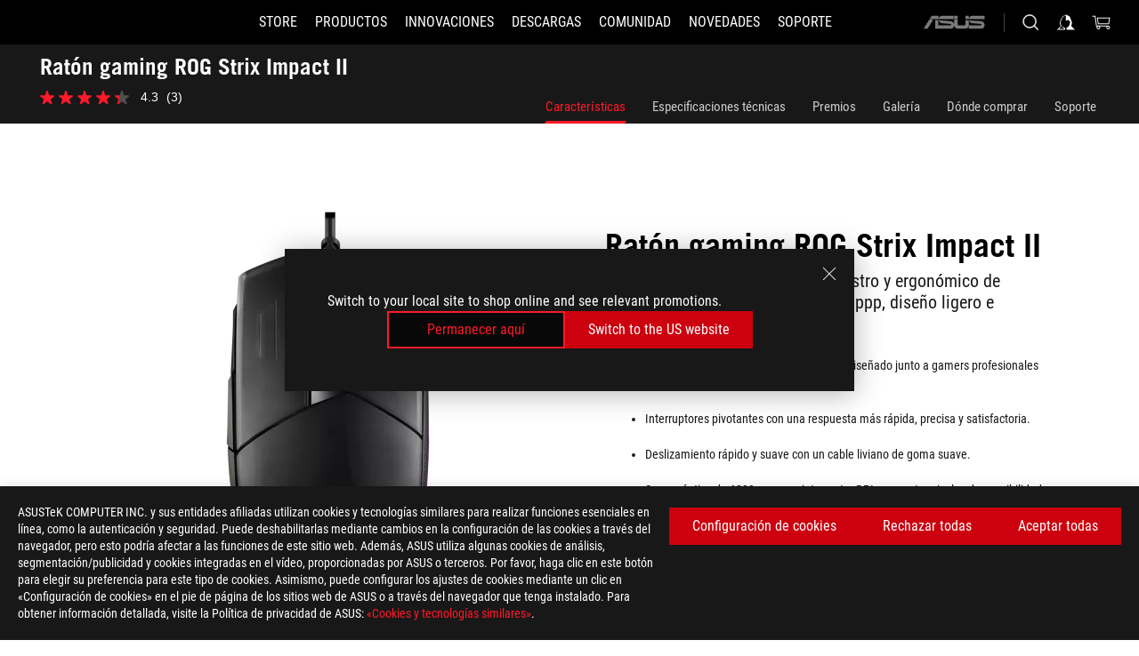

--- FILE ---
content_type: text/html; charset=utf-8
request_url: https://rog.asus.com/es/mice-mouse-pads/mice/ambidextrous/rog-strix-impact-ii-model/
body_size: 57702
content:
<!doctype html>
<html data-n-head-ssr dir="ltr" lang="es-es" data-n-head="%7B%22dir%22:%7B%22ssr%22:%22ltr%22%7D,%22lang%22:%7B%22ssr%22:%22es-es%22%7D%7D">
  <head >
    <meta data-n-head="ssr" charset="utf-8"><meta data-n-head="ssr" name="viewport" content="width=device-width, initial-scale=1.0"><meta data-n-head="ssr" name="robots" content="index"><meta data-n-head="ssr" data-hid="description" name="description" content="ROG Strix Impact II destaca con su diseño ambidiestro y sensor de 6200 ppp, ofreciendo precisión, velocidad y personalización sin igual."><meta data-n-head="ssr" data-hid="og:title" property="og:title" content="Ratón gaming ROG Strix Impact II | ROG ES"><meta data-n-head="ssr" data-hid="og:type" property="og:type" content="website"><meta data-n-head="ssr" data-hid="og:site_name" property="og:site_name" content="@ROG"><meta data-n-head="ssr" data-hid="og:description" property="og:description" content="ROG Strix Impact II destaca con su diseño ambidiestro y sensor de 6200 ppp, ofreciendo precisión, velocidad y personalización sin igual."><meta data-n-head="ssr" data-hid="og:url" property="og:url" content="https://rog.asus.com/es/mice-mouse-pads/mice/ambidextrous/rog-strix-impact-ii-model/"><meta data-n-head="ssr" data-hid="og:image" property="og:image" content="https://dlcdnwebimgs.asus.com/gain/513DF0D4-23D7-40DF-A19A-9D545BC8E680"><meta data-n-head="ssr" data-hid="twitter:title" property="twitter:title" content="Ratón gaming ROG Strix Impact II | ROG ES"><meta data-n-head="ssr" data-hid="twitter:site" property="twitter:site" content="@ROG"><meta data-n-head="ssr" data-hid="twitter:description" property="twitter:description" content="ROG Strix Impact II destaca con su diseño ambidiestro y sensor de 6200 ppp, ofreciendo precisión, velocidad y personalización sin igual."><meta data-n-head="ssr" data-hid="twitter:card" property="twitter:card" content="summary_large_image"><meta data-n-head="ssr" data-hid="twitter:image" property="twitter:image" content="https://dlcdnwebimgs.asus.com/gain/513DF0D4-23D7-40DF-A19A-9D545BC8E680"><title>Ratón gaming ROG Strix Impact II | ROG ES</title><link data-n-head="ssr" rel="icon" type="image/x-icon" href="/rog/nuxtStatic/img/favicon.ico"><link data-n-head="ssr" rel="preconnect" href="https://dlcdnwebimgs.asus.com"><link data-n-head="ssr" rel="preconnect" href="https://dlcdnrog.asus.com"><link data-n-head="ssr" rel="preconnect" href="https://asus-brand-assistant.asus.com"><link data-n-head="ssr" rel="preconnect" href="https://dlcdnimgs.asus.com"><link data-n-head="ssr" rel="stylesheet" href="/rog/nuxtStatic/css/fontHQ.css"><link data-n-head="ssr" rel="stylesheet" href="https://dlcdnimgs.asus.com/vendor/cookie-banner/css/alert-info_rog.css" type="text/css"><link data-n-head="ssr" rel="stylesheet" href="https://dlcdnimgs.asus.com/vendor/location-reminder/css/locationreminder_rog.css" type="text/css"><link data-n-head="ssr" rel="canonical" href="https://rog.asus.com/es/mice-mouse-pads/mice/ambidextrous/rog-strix-impact-ii-model/"><script data-n-head="ssr" type="text/javascript" src="https://dlcdnrog.asus.com/rog/js/jquery-1.12.4.min.js"></script><script data-n-head="ssr" type="text/javascript">window.AsusAPIConfig = {
          system: "rog",
          websitePath: 'es',
          theme: "rog",
          campaignId: "3f8bcb17-b07f-4992-bcf7-72cdfcf704f9",
          zIndex: 11900,
        }; </script><script data-n-head="ssr" src="" defer></script><script data-n-head="ssr" type="text/javascript">(function (w, d, s, l, i) {
          w[l] = w[l] || [];
          w[l].push({'gtm.start': new Date().getTime(), event: 'gtm.js' });
          var f = d.getElementsByTagName(s)[0],
          j = d.createElement(s),
          dl = l != "dataLayer" ? "&l=" + l : "";
          j.defer = true;
          j.src = "https://www.googletagmanager.com/gtm.js?id=" + i + dl;
          f.parentNode.insertBefore(j, f);
          })(window, document, "script", "dataLayer", "GTM-NJRLM8");
          </script><script data-n-head="nuxt-jsonld" data-hid="nuxt-jsonld-369d5411" type="application/ld+json">[{"@context":"http://schema.org","@type":"Product","name":"Ratón gaming ROG Strix Impact II","image":["https://dlcdnwebimgs.asus.com/gain/513DF0D4-23D7-40DF-A19A-9D545BC8E680","https://dlcdnwebimgs.asus.com/gain/513DF0D4-23D7-40DF-A19A-9D545BC8E680"],"description":"ROG Strix Impact II destaca con su diseño ambidiestro y sensor de 6200 ppp, ofreciendo precisión, velocidad y personalización sin igual.","brand":{"@type":"Brand","name":"ROG"},"offers":{"@type":"Offer","priceCurrency":"EUR","price":"","availability":"https://schema.org/InStock"}},{"@context":"http://schema.org","@type":"BreadcrumbList","itemListElement":[{"@type":"ListItem","position":1,"name":"ALFOMBRILLAS PARA RATONES Y RATONES","item":"https://rog.asus.com/es/mice-mouse-pads-group/"},{"@type":"ListItem","position":2,"name":"AMBIDEXTROUS","item":"https://rog.asus.com/es/mice-mouse-pads/mice/ambidextrous-series/"},{"@type":"ListItem","position":3,"name":"RATÓN GAMING ROG STRIX IMPACT II","item":"https://rog.asus.com/es/mice-mouse-pads/mice/ambidextrous/rog-strix-impact-ii-model/"}]}]</script><link rel="stylesheet" href="/_nuxt/b63d001291144.css"><link rel="stylesheet" href="/_nuxt/466cf01291144.css"><link rel="stylesheet" href="/_nuxt/6756901291144.css"><link rel="stylesheet" href="/_nuxt/94d3f01291144.css"><link rel="stylesheet" href="/_nuxt/08ed801291144.css"><link rel="stylesheet" href="/_nuxt/0aa0401291144.css"><link rel="stylesheet" href="/_nuxt/035df01291144.css"><link rel="stylesheet" href="/_nuxt/b57d601291144.css"><link rel="stylesheet" href="/_nuxt/b4f3701291144.css"><link rel="stylesheet" href="/_nuxt/86dbb01291144.css"><link rel="stylesheet" href="/_nuxt/7518301291144.css"><link rel="stylesheet" href="/_nuxt/1f98001291144.css"><link rel="stylesheet" href="/_nuxt/c252b01291144.css">
  </head>
  <body id="rogProduct" data-n-head="%7B%22id%22:%7B%22ssr%22:%22rogProduct%22%7D%7D">
    <div data-server-rendered="true" id="__nuxt"><div class="PageLoading__loadingContainer__LnxUq PageLoading__isLeave__YZea2"><i class="PageLoading__loadingIcon__Rr9iJ"></i></div><div id="__layout"><div id="defaultWrapper" data-dirtype="ltr" class="rogApp es default__defaultWrapper__ku4fA"><noscript><iframe src="//www.googletagmanager.com/ns.html?id=GTM-NJRLM8" height="0" width="0" style="display:none;visibility:hidden"></iframe></noscript> <div><div dir="ltr" class="newHeader Header__headerWrapper__4ipKk Header__upscrolled__V-ogp Header__noSticky__kZaPC"><div class="Header__headerContainer__-AktX"><header aria-label="rog header" class="robotoFont Header__header__iNAJ6"><a aria-label="ROG - Republic of Gamers" href="/" id="rogLogo" class="Header__rogLogo__LY-pL"><div class="Header__rogLogoIcon__SUCq+"><svg xmlns="http://www.w3.org/2000/svg" viewBox="0 0 200 37" svg-inline role="presentation" focusable="false"><path d="M22.2 29.1c.8.5 1.6 1 2.4 1.4 8.6 3.8 21.3 6.1 23.7 5.3C55 33.6 62.5 19.5 64.8 13c0 0-7 2.8-14.1 6.1-5.9 2.8-12.4 6-12.4 6l16.5-5s-4.4 10.4-10.2 11.6c-5.8 1.2-16-2.9-16-2.9.8-.7 11.6-8.6 36.8-18.9 1.1-.8 1.8-2.1 2-3.4-5.8.6-11.4 2.3-16.7 4.8-10.6 5-28.5 17.8-28.5 17.8zM3.8 24c1.8 2.3 9.2 4.2 10.2 4.4-4.6-3.2-14-12-14-12 1 2.7 2.3 5.2 3.8 7.6z"></path><path d="M25.6 22.9C30.5 19.3 47.9 4.6 64.7.6c0 0-8.8-1.4-21.3 2.5-4.5 1.4-11 7.7-23.1 19.4-1.6.9-7.5-2.5-10.9-4.1 0 0 5.6 8.9 7.6 11.5 3 4.1 8.5 6.5 8.5 6.5-.5-.5-4.3-4.5-5.4-6.8-.7-1.1.1-2.7 5.5-6.7zM127.9 6.8h-3v8.9h-5.6V6.8h-3v10.4h11.6zM152.9 15.6h-7.5V6.8h-3.1v10.4h9.2zM154.2 6.8h3.1v10.4h-3.1zM191.7 8.3h6.9l1.4-1.5h-11.4v10.4h3.1v-5.1h6.7l1.2-1.6h-7.9zM106.6 13.8h8.3V7.6c0-.4-.3-.8-.7-.8h-10.7v10.3h3.1v-3.3zm0-5.5h5c.1 0 .3 0 .3.5v3.5h-5.3v-4zM140.7 10.8h-.9v-3c0-.6-.3-1-.8-1h-9.7v10.4h11.3l.1-6.4zm-3.1 4.8h-5.2v-3.3h5.2v3.3zm0-4.8h-5.2V8.3h4.9c.3 0 .3.4.3.5v2zM100.5 8.3l1.6-1.5H90.5v10.3h11.6l-1.6-1.5h-6.9v-2.8h7.8v-1.7h-7.8V8.3zM162 8.3h7l1.5-1.5h-11.6v10.3H169l1.5-1.5H162zM154 24.5l1.3-1.5h-11.8v5.6h8.5v3.1h-8.9l1.9 1.6h10.2V27h-8.6v-2.5zM100.6 23h-11v10.3h3.1v-4.4h5.5v4.4h3.1v-9.4c.1-.4-.2-.8-.7-.9zm-2.4 4.4h-5.4v-2.9h5.1c.3 0 .3.3.3.5v2.4zM127.2 24.5l1.6-1.5h-11.7v10.3h11.7l-1.6-1.5h-7V29h7.9v-1.7h-7.9v-2.8zM86.4 24.6L88 23H75.8v10.3h11.8v-5.6h-3.1v4.1H79v-7.2zM103 23v10.4h3.2v-6l3 2.1 3.1-2.1v6h3.1V23l-6.2 4.1zM141.8 28.9v-5c0-.5-.3-1-.8-1h-11.2v10.4h3.1v-8.8h5.4c.3 0 .3.3.3.5v2h-5.1l5.6 6.3h3.7l-3.9-4.4h2.9zM88.7 14.1V7.8c0-.5 0-1-.6-1H75.8V14l3.2 3.5V8.3h6c.4 0 .5.1.5.5v3.3h-5.3l8.5 8.9v-3.5L85.5 14h3.2zM186.1 6.8h-10.5v7.5l2.5 2.9h8.7V7.6c0-.4-.3-.8-.7-.8zm-2.4 8.8h-3.3l-1.7-2V8.3h5v7.3z"></path></svg></div></a> <div class="Header__accessibility__Wa+tY"><div class="orb-skip-links"><span>Accessibility links</span> <ul><li><a href="#rogContent" aria-label="Saltar al contenido">Saltar al contenido</a></li> <li><a aria-label="Ayuda de accesibilidad" href="https://www.asus.com/es/content/Accessibility-Policy/">Ayuda de accesibilidad</a></li> <li><a href="#rogMenu" aria-label="Saltar al menú">Saltar al menú</a></li> <li><a href="#rogFooter" aria-label="ASUS Footer">ASUS Footer</a></li></ul></div></div> <nav class="Header__headerNav__9MLbL"><div aria-label="Menu" role="button" tabindex="0" class="Header__headerBurger__sqASp"><span class="Header__rogBurger__di8FM"><svg width="24" height="24" viewBox="0 0 24 24" fill="none" xmlns="http://www.w3.org/2000/svg" svg-inline alt="close" role="presentation" focusable="false"><path fill-rule="evenodd" clip-rule="evenodd" d="M20 6H4v1h16V6zm0 5.5H4v1h16v-1zM4 17h16v1H4v-1z" fill="#fff"></path></svg></span></div> <div class="mobileMenu Header__headerMenu__lncT7"><!----> <ul aria-hidden="true" class="Header__userListMobile__Xz0G0"><li class="Header__userMobileListTitle__HY03J"><svg xmlns="http://www.w3.org/2000/svg" data-name="圖層 1" viewBox="0 0 32 32" role="button" aria-label="go back" svg-inline alt="left" focusable="false"><path d="M8.93 13.77L22.94 0v6.7l-9.18 8.94 9.18 9.66V32L8.93 17.51l-1.87-1.87 1.87-1.87z"></path></svg> <p>USUARIO</p></li> <!----> <li><ul role="list" class="Header__accountLinkSection__-4tgi"><li role="none" style="display:;"><a aria-label="Mi ROG Elite Rewards" href="https://rog.asus.com/elite/">
                    Mi ROG Elite Rewards
                  </a> <!----></li><li role="none" style="display:;"><a aria-label="Mi cuenta" href="https://account.asus.com/overview.aspx?login_background=general_black">
                    Mi cuenta
                  </a> <!----></li><li role="none" style="display:;"><a aria-label="Revisar mi pedido" href="https://estore.asus.com/es/rog/sales/guest/form/">
                    Revisar mi pedido
                  </a> <!----></li><li role="none" style="display:;"><a aria-label="Mi lista de deseos" href="https://estore.asus.com/es/rog/wishlist/">
                    Mi lista de deseos
                  </a> <!----></li><li role="none" style="display:;"><a aria-label="Preguntas frecuentes" href="https://estore.asus.com/es/rog/shopping-faqs/">
                    Preguntas frecuentes
                  </a> <!----></li> <!----></ul></li></ul> <ol role="list" class="headerMenuList Header__headerMenuList__jpBKd"><li role="listitem" class="headerItem Header__menuList__61wq5"><a id="rogMenu" aria-label="STORE" href="https://www.asus.com/es/store/" target="_blank" rel="noopener noreferrer" class="Header__noArrow__bv8YA"><span class="menuItem">STORE</span></a> <!----></li><li role="listitem" class="headerItem Header__menuList__61wq5"><div tabindex="0" aria-haspopup="true" id="rogMenu1" class="Header__menuItem__yvKxM"><span class="menuItem">Productos</span> <div class="Header__isMobileArrow__8hwJn"><svg width="16" height="16" viewBox="0 0 16 16" fill="none" xmlns="http://www.w3.org/2000/svg" svg-inline role="none" alt="right" focusable="false"><path d="M12.733 8l-6.666 6.667H3.333L10 8 3.333 1.333h2.734L12.733 8z" fill="#181818"></path></svg></div></div> <!----></li><li role="listitem" class="headerItem Header__menuList__61wq5"><div tabindex="0" aria-haspopup="true" id="rogMenu2" class="Header__menuItem__yvKxM"><span class="menuItem">Innovaciones</span> <div class="Header__isMobileArrow__8hwJn"><svg width="16" height="16" viewBox="0 0 16 16" fill="none" xmlns="http://www.w3.org/2000/svg" svg-inline role="none" alt="right" focusable="false"><path d="M12.733 8l-6.666 6.667H3.333L10 8 3.333 1.333h2.734L12.733 8z" fill="#181818"></path></svg></div></div> <!----></li><li role="listitem" class="headerItem Header__menuList__61wq5"><div tabindex="0" aria-haspopup="true" id="rogMenu3" class="Header__menuItem__yvKxM"><span class="menuItem">Descargas</span> <div class="Header__isMobileArrow__8hwJn"><svg width="16" height="16" viewBox="0 0 16 16" fill="none" xmlns="http://www.w3.org/2000/svg" svg-inline role="none" alt="right" focusable="false"><path d="M12.733 8l-6.666 6.667H3.333L10 8 3.333 1.333h2.734L12.733 8z" fill="#181818"></path></svg></div></div> <!----></li><li role="listitem" class="headerItem Header__menuList__61wq5"><div tabindex="0" aria-haspopup="true" id="rogMenu4" class="Header__menuItem__yvKxM"><span class="menuItem">Comunidad</span> <div class="Header__isMobileArrow__8hwJn"><svg width="16" height="16" viewBox="0 0 16 16" fill="none" xmlns="http://www.w3.org/2000/svg" svg-inline role="none" alt="right" focusable="false"><path d="M12.733 8l-6.666 6.667H3.333L10 8 3.333 1.333h2.734L12.733 8z" fill="#181818"></path></svg></div></div> <!----></li><li role="listitem" class="headerItem Header__menuList__61wq5"><div tabindex="0" aria-haspopup="true" id="rogMenu5" class="Header__menuItem__yvKxM"><span class="menuItem">NOVEDADES</span> <div class="Header__isMobileArrow__8hwJn"><svg width="16" height="16" viewBox="0 0 16 16" fill="none" xmlns="http://www.w3.org/2000/svg" svg-inline role="none" alt="right" focusable="false"><path d="M12.733 8l-6.666 6.667H3.333L10 8 3.333 1.333h2.734L12.733 8z" fill="#181818"></path></svg></div></div> <!----></li><li role="listitem" class="headerItem Header__menuList__61wq5"><a id="rogMenu6" aria-label="Soporte" href="https://rog.asus.com/es/support" target="_blank" rel="noopener noreferrer" class="Header__noArrow__bv8YA"><span class="menuItem">Soporte</span></a> <!----></li> <li role="listitem"><a aria-label="ASUS" href="https://www.asus.com/es/" class="Header__mobileAsusLogo__UzZfj"><svg xmlns="http://www.w3.org/2000/svg" width="71.418" height="15.556" viewBox="0 0 71.418 15.556" svg-inline alt="asus" role="presentation" focusable="false"><g data-name="组件 69 – 1"><path fill="#797979" stroke="rgba(0,0,0,0)" stroke-miterlimit="10" d="M52.803 15.056l.009-3.84h13.593a1.609 1.609 0 00.649-.183.818.818 0 00.256-.578c0-.737-.613-.769-.921-.785l-9.882-.815A4.615 4.615 0 0154.3 7.812a3.758 3.758 0 01-1.271-2.052s12.766.746 14.184.877a4.359 4.359 0 013.618 3.351 6.077 6.077 0 01-.022 1.57 4.233 4.233 0 01-4.008 3.5zm-12.767-.017l-.354-.025a4.216 4.216 0 01-3.621-3.534v-.609a5.825 5.825 0 01-.077.656 4.261 4.261 0 01-3.52 3.5h-18.3v-9.8l3.8.276v5.738h13.688a.768.768 0 00.807-.74c.007-.738-.562-.814-.864-.828 0 0-9.444-.774-9.782-.806a4.988 4.988 0 01-2.284-1.074 3.976 3.976 0 01-1.2-2.258s12.694 1 14.119 1.129c2.392.221 3.494 2.753 3.59 3.327 0 0 .008.059.015.164V4.642l3.881.278v5.078a1.23 1.23 0 001.119 1.273h6.6a1.264 1.264 0 001.267-1.285v-4.46l3.843.227v5.358c0 3.627-3.817 3.931-3.817 3.931zM.918 15.021L7.651 4.597l4.341.458-6.472 9.966zM52.803 4.363v-.311a5.491 5.491 0 01.973-2A4.27 4.27 0 0156.918.5h14v3.866zm-3.937 0V.519h3.909v3.844zm-12.844 0V.519h3.912v3.844zm-28.216 0s1.589-2.59 1.983-3.1a1.682 1.682 0 011.4-.738h6.946v3.527a5.5 5.5 0 01.977-2A4.252 4.252 0 0122.253.496h13.086v3.863z" data-name="联合 1"></path></g></svg></a></li></ol> <!----></div></nav> <div class="Header__iconBlock__WQh2q"><div class="Header__asusLogo__I7sul"><a aria-label="ASUS" href="https://www.asus.com/es/"><svg xmlns="http://www.w3.org/2000/svg" width="71.418" height="15.556" viewBox="0 0 71.418 15.556" svg-inline alt="asus" role="none" focusable="false"><g data-name="组件 69 – 1"><path fill="#797979" stroke="rgba(0,0,0,0)" stroke-miterlimit="10" d="M52.803 15.056l.009-3.84h13.593a1.609 1.609 0 00.649-.183.818.818 0 00.256-.578c0-.737-.613-.769-.921-.785l-9.882-.815A4.615 4.615 0 0154.3 7.812a3.758 3.758 0 01-1.271-2.052s12.766.746 14.184.877a4.359 4.359 0 013.618 3.351 6.077 6.077 0 01-.022 1.57 4.233 4.233 0 01-4.008 3.5zm-12.767-.017l-.354-.025a4.216 4.216 0 01-3.621-3.534v-.609a5.825 5.825 0 01-.077.656 4.261 4.261 0 01-3.52 3.5h-18.3v-9.8l3.8.276v5.738h13.688a.768.768 0 00.807-.74c.007-.738-.562-.814-.864-.828 0 0-9.444-.774-9.782-.806a4.988 4.988 0 01-2.284-1.074 3.976 3.976 0 01-1.2-2.258s12.694 1 14.119 1.129c2.392.221 3.494 2.753 3.59 3.327 0 0 .008.059.015.164V4.642l3.881.278v5.078a1.23 1.23 0 001.119 1.273h6.6a1.264 1.264 0 001.267-1.285v-4.46l3.843.227v5.358c0 3.627-3.817 3.931-3.817 3.931zM.918 15.021L7.651 4.597l4.341.458-6.472 9.966zM52.803 4.363v-.311a5.491 5.491 0 01.973-2A4.27 4.27 0 0156.918.5h14v3.866zm-3.937 0V.519h3.909v3.844zm-12.844 0V.519h3.912v3.844zm-28.216 0s1.589-2.59 1.983-3.1a1.682 1.682 0 011.4-.738h6.946v3.527a5.5 5.5 0 01.977-2A4.252 4.252 0 0122.253.496h13.086v3.863z" data-name="联合 1"></path></g></svg> <span class="sr-only">ASUS home logo</span></a></div> <button id="searchButton" tabindex="0" aria-haspopup="true" aria-label="Busca, escribe y pulsa enter para buscar" class="searchButton Header__searchButton__NyfWa" style="display:;"><svg width="24" height="24" viewBox="0 0 24 24" fill="none" xmlns="http://www.w3.org/2000/svg" role="none" svg-inline alt="search" focusable="false"><g clip-path="url(#clip0_928_570)"><path fill-rule="evenodd" clip-rule="evenodd" d="M16.045 16.645a7.5 7.5 0 11.707-.707l4.254 4.254-.707.707-4.254-4.254zm-.342-1.049A6.5 6.5 0 106.51 6.404a6.5 6.5 0 009.193 9.192z" fill="#fff"></path></g><defs><clipPath id="clip0_928_570"><path fill="#fff" d="M0 0h24v24H0z"></path></clipPath></defs></svg></button> <!----> <div class="headerPersonalBlock__personalWrapper__N2xAS"><button id="personMenuButton" aria-haspopup="true" aria-controls="personMenu" type="button" aria-label="Account Manager byundefined" tabindex="0" class="userButton headerPersonalBlock__accountButton__y2X2l headerPersonalBlock__isLogin__zviqO"><svg width="24" height="24" viewBox="0 0 24 24" fill="none" xmlns="http://www.w3.org/2000/svg" svg-inline alt="user" role="presentation" focusable="false" class="svg-icon"><path d="M12.613 18.28v2.1H22l-4.009-4.009.7-3.982v-.1c-.484-1.44-2.1-6.195-2.783-6.846a18.386 18.386 0 00-3.701-1.874L12 3.5l-.17.069A18.393 18.393 0 008.13 5.443c-.69.651-2.89 5.848-3.32 6.88l-.063.139 1.235 3.939L2 20.383h8.886V18.53l-2.873-1.718-.442.739 2.448 1.452v.507H4.094l2.795-3.123-1.215-4.121a50.59 50.59 0 012.97-6.447 15.671 15.671 0 013.107-1.614V10.304l3.332-.868c.633.85 1.17 1.766 1.6 2.733l-1.587 4.425-2.483 1.686z" fill="#F7F7F7"></path></svg> <img aria-hidden="" src="" alt="user" style="display:none;"></button> <!----></div> <div class="MiniCart__bagWrapper__gKdgC"><button aria-label="0 Artículos en el carrito de compras" tabindex="0" aria-haspopup="true" class="bagButton MiniCart__bagButton__21a47"><svg width="24" height="24" viewBox="0 0 24 24" fill="none" xmlns="http://www.w3.org/2000/svg" svg-inline alt="bag" role="presentation" focusable="false" class="svg-icon"><path fill-rule="evenodd" clip-rule="evenodd" d="M4.22 5.79l1.57 11.06h.806A2.078 2.078 0 008.38 20a2.078 2.078 0 001.783-3.153l7.428-.006A2.078 2.078 0 0019.37 20c1.149 0 2.079-.93 2.079-2.08 0-1.113-.871-2.02-1.97-2.077v-.003h-.124l-10.787.008a2.114 2.114 0 00-.381 0l-1.528.002L5.09 4.79H1.5v1h2.72zm14.07 12.13c0-.597.485-1.075 1.071-1.08h.017a1.075 1.075 0 011.072 1.08c0 .6-.48 1.08-1.08 1.08-.6 0-1.08-.48-1.08-1.08zM8.247 16.848h.266c.536.065.947.517.947 1.072 0 .6-.48 1.08-1.08 1.08-.6 0-1.08-.48-1.08-1.08 0-.554.418-1.006.947-1.072zM19.56 13.24l.77-5.37H7.89l.77 5.37h10.9zM6.74 6.87h14.73l-1.05 7.37H7.79L6.74 6.87z" fill="#F2F2F2"></path></svg> <!----></button> <div class="bagDropdownMenu MiniCart__bagDropdownMenu__nOEHD MiniCart__desktopBagDropdownMenu__EsRdY" style="left:auto;right:-20px;"><button aria-label="close button" tabindex="0" type="button" class="MiniCart__closeButton__U43ii"><svg width="24" height="24" viewBox="0 0 24 24" fill="none" xmlns="http://www.w3.org/2000/svg" svg-inline alt="close" role="presentation" focusable="false"><path fill-rule="evenodd" clip-rule="evenodd" d="M4.647 5.353l.707-.707L12 11.293l6.646-6.647.708.707L12.708 12l6.647 6.647-.708.707-6.646-6.647-6.647 6.647-.707-.707L11.293 12 4.647 5.353z" fill="#181818"></path></svg></button> <div class="MiniCart__emptyText__luCEA"><p class="MiniCart__title__+qNaA">No tienes productos en tu cesta.</p> <!----></div></div> <div class="bagDropdownMenu MiniCart__bagDropdownMenu__nOEHD MiniCart__mobileBagDropdownMenu__DVJE2" style="left:auto;right:-20px;"><button aria-label="close button" tabindex="0" type="button" class="MiniCart__closeButton__U43ii"><svg xmlns="http://www.w3.org/2000/svg" data-name="圖層 1" viewBox="0 0 32 32" svg-inline alt="close" role="presentation" focusable="false"><path d="M28 5.41L26.59 4 16 14.59 5.41 4 4 5.41 14.59 16 4 26.59 5.41 28 16 17.41 26.59 28 28 26.59 17.41 16 28 5.41z"></path></svg></button> <div class="MiniCart__emptyText__luCEA"><p class="MiniCart__title__+qNaA">No tienes productos en tu cesta.</p> <p><a href="">  </a></p></div></div></div></div></header> <!----></div></div></div> <main class="layout"><div class="productOverview"><div role="main" class="product-content Product__productContent__HKTN1"><div id="productTabBarContainer" class="productTabBarContainer ProductTabBar__productTabBarContainer__O9P3C ProductTabBar__noPrice__wQ7fE"><div class="ProductTabBar__productTabBarWrapper__NkfAp"><div class="ProductTabBar__productInfo__kijFw"><a href="https://rog.asus.com/es/mice-mouse-pads/mice/ambidextrous/rog-strix-impact-ii-model/" class="ProductTabBar__productName__2TSo7"><h1>Ratón gaming ROG Strix Impact II</h1> <!----></a> <div class="ProductTabBar__productRatingContent__nNUYh" style="display:none;"><div style="display:none;"><div id="ratingText" data-bv-show="inline_rating" data-bv-set="false" data-bv-product-id="ROG_M1_11044_P"></div></div></div> <!----> <div class="ProductTabBar__productTabLowPriceTextDesktop__iJxVk ProductTabBar__mobile__JCkq0" style="display:none;"><p>El precio más bajo de los 30 días anteriores a la promoción:</p> <p class="ProductTabBar__lowHistoryPrice__t-JUg">
              
            </p></div> <!----></div> <div class="ProductTabBar__productTabBarList__7JGkm"><div class="ProductTabBar__productTabWrapper__wiiO+"><!----> <!----> <!----> <div class="ProductTabBar__productTabLowPriceTextDesktop__iJxVk ProductTabBar__desktop__0i140" style="display:none;"><p>El precio más bajo de los 30 días anteriores a la promoción:</p> 
            <p class="ProductTabBar__lowHistoryPrice__t-JUg">
              
            </p></div> <div class="ProductTabBar__productTabDesktop__Al-sY"><div class="ProductTabBar__productTabBarBottom__AnMuB"><ul role="list" class="tabList"><li class="tabItem ProductTabBar__active__N4qFo"><a href="/es/mice-mouse-pads/mice/ambidextrous/rog-strix-impact-ii-model/" id="rogContent">Características</a></li><li class="tabItem"><a href="/es/mice-mouse-pads/mice/ambidextrous/rog-strix-impact-ii-model/spec/" id="tabItemLink_1">Especificaciones técnicas</a></li><li class="tabItem"><a href="/es/mice-mouse-pads/mice/ambidextrous/rog-strix-impact-ii-model/award/" id="tabItemLink_2">Premios</a></li><li class="tabItem"><a href="/es/mice-mouse-pads/mice/ambidextrous/rog-strix-impact-ii-model/gallery/" id="tabItemLink_3">Galería</a></li><li class="tabItem"><a href="/es/mice-mouse-pads/mice/ambidextrous/rog-strix-impact-ii-model/wtb/" id="tabItemLink_4">Dónde comprar</a></li><li class="tabItem"><a href="/es/mice-mouse-pads/mice/ambidextrous/rog-strix-impact-ii-model/helpdesk/" id="tabItemLink_5">Soporte</a></li> <!----></ul></div></div></div></div></div> <div class="ProductTabBar__productFullMenuMobile__S2P4+"><button tabindex="0" aria-label="show mobile tab list" class="ProductTabBar__mobileFullMenuButton__YjpKG"><span>
          Menú
        </span> <svg width="12" height="12" viewBox="0 0 12 12" fill="none" xmlns="http://www.w3.org/2000/svg" svg-inline focusable="false" aria-hidden="true" alt="triangle down" role="presentation"><path d="M1 4l5 6 5-6H1z" fill="#fff"></path></svg></button></div> <div aria-hidden="true" class="ProductTabBar__mobileTabList__OFkOO" style="height:0px;"><ul><li tabindex="-1" class="tabItem firstTabItem ProductTabBar__active__N4qFo"><!----> <div class="ProductTabBar__firstTabItemMobile__eKv82 ProductTabBar__active__N4qFo"><span>
                  Características
                </span></div> <ul class="ProductTabBar__subTabListMobile__mrIWV" style="height:0px;"><li tabindex="-1" class="tabItem firstTabItem ProductTabBar__firstTabItem__FE3gO ProductTabBar__active__N4qFo"><span>
                    Características
                  </span></li> </ul></li> <li tabindex="-1" class="tabItem ProductTabBar__mobileTabItem__KF1TS"><span>
                Especificaciones técnicas
              </span></li><li tabindex="-1" class="tabItem ProductTabBar__mobileTabItem__KF1TS"><span>
                Premios
              </span></li><li tabindex="-1" class="tabItem ProductTabBar__mobileTabItem__KF1TS"><span>
                Galería
              </span></li><li tabindex="-1" class="tabItem ProductTabBar__mobileTabItem__KF1TS"><span>
                Dónde comprar
              </span></li><li tabindex="-1" class="tabItem ProductTabBar__mobileTabItem__KF1TS"><span>
                Soporte
              </span></li></ul></div></div> <div dir="auto" class="overviewSimpleContent OverViewBanner__overViewBannerContent__j9pz4"><div class="OverViewBanner__overViewBannerContentWrapper__qwgmx"><div class="OverViewBanner__ProductImageWrapper__NH+fr"><!----> <div class="OverViewBanner__ProductImage__gQdPj"><img src="https://dlcdnwebimgs.asus.com/gain/513DF0D4-23D7-40DF-A19A-9D545BC8E680/w717/h525/fwebp" loading="eager" alt></div></div> <div class="OverViewBanner__overBannerText__9s1Cs"><p class="OverViewBanner__overBannerTextTitle__Kd9SB">Ratón gaming ROG Strix Impact II</p> <h2 class="OverViewBanner__overBannerTextSub__8v7iu">ROG Strix Impact II: Ratón ambidiestro y ergonómico de gaming con sensor óptico de 6200 ppp, diseño ligero e iluminación Aura Sync RGB</h2> <div class="OverViewBanner__overBannerTextSubDescription__Akro1"><div><ul>
   <li>Construcci&#243;n
ligera y dise&#241;o ambidiestro dise&#241;ado junto a gamers profesionales para optimizar
su rendimiento en juegos. </li>
   <li>Interruptores
pivotantes con una respuesta m&#225;s r&#225;pida, precisa y satisfactoria.</li>
   <li>Deslizamiento
r&#225;pido y suave con un cable liviano de goma suave.</li>
   <li>Sensor &#243;ptico de
6200 ppp y un interruptor DPI con cuatro niveles de sensibilidad. </li>
   <li>Bot&#243;n DPI para
ajustar la sensibilidad sobre la marcha.</li>
   <li>Interruptores
desmontables para personalizar f&#225;cilmente la resistencia al clic y extender la
vida &#250;til del rat&#243;n. </li>
  <li>Iluminaci&#243;n ASUS
Aura RGB y compatibilidad con el ecosistema Aura Sync.</li>
</ul>
</div></div></div></div></div> <div class="overviewAwardsContent"><div class="ProductOverviewAwards__productOverviewAwards__CtD9H"><div class="ProductOverviewAwardsContent__productAwardContainer__JF3vK ProductOverviewAwardsContent__black__p4RLG"><h2 class="awardTitle">Premios</h2> <div class="ProductOverviewAwardsContent__productAwardPage__VsRsr"><button type="button" aria-label="Diapositiva anterior" class="ProductOverviewAwardsContent__leftButton__Be29v" style="display:none;"><svg xmlns="http://www.w3.org/2000/svg" width="72" height="72" viewBox="0 0 72 72" svg-inline alt="slide prev" role="presentation" focusable="false"><defs><clipPath id="a"><path data-name="矩形 11055" transform="translate(-11812 4633)" d="M0 0h72v72H0z" fill="none"></path></clipPath></defs><g data-name="icon-arrow-big" transform="translate(11812 -4633)" clip-path="url(#a)"><path data-name="联合 614" d="M-11787 4697l18-28h4l-18 28zm18-28l-18-28h4l18 28z" fill="#fff"></path></g></svg></button> <button type="button" aria-label="Siguiente diapositiva" class="ProductOverviewAwardsContent__rightButton__NDVSj" style="display:none;"><svg xmlns="http://www.w3.org/2000/svg" width="72" height="72" viewBox="0 0 72 72" svg-inline alt="slide next" role="presentation" focusable="false"><defs><clipPath id="a"><path data-name="矩形 11055" transform="translate(-11812 4633)" d="M0 0h72v72H0z" fill="none"></path></clipPath></defs><g data-name="icon-arrow-big" transform="translate(11812 -4633)" clip-path="url(#a)"><path data-name="联合 614" d="M-11787 4697l18-28h4l-18 28zm18-28l-18-28h4l18 28z" fill="#fff"></path></g></svg></button> <div class="ProductOverviewAwardsContent__productAwardWrapper__uKQ3+"><div class="ProductOverviewAwardsContent__rewardContainer__DcEna" style="width:1000%;transform:translate3d(0px, 0, 0);"><div class="ProductOverviewAwardsItem__rewardItem__Pqq8U"><a href="https://www.streberi.rs/testovi/bezicni-mis-sa-promenljivim-tasterima-asus-rog-impact-ii-wireless/" aria-label="link0 Premio de Streberi Advanced design" tabindex="0" target="_blank" rel="noopener noreferrer"><div class="ProductOverviewAwardsItem__rewardImageWrapper__Hrxbu"><div role="presentation" class="ProductOverviewAwardsItem__rewardImageBox__3iTki"><img src="https://www.asus.com/media/images/award_logo/2004/202004100519000130488.png" alt="" aria-label="Streberi Advanced design" tabindex="-1" loading="lazy"> <p class="ProductOverviewAwardsItem__rewardItemName__eeEOl" style="width:0;height:0;">
          Streberi Advanced design
        </p> <p style="width:0;height:0;">
          Because of the overall picture we saw, the Asus Rog Impact II Wi Fi deserved an Advance Design award from us.
        </p></div> <!----></div> <p class="ProductOverviewAwardsItem__rewardItemName__eeEOl">
      Streberi Advanced design
    </p> <p>
      Because of the overall picture we saw, the Asus Rog Impact II Wi Fi deserved an Advance Design award from us.
    </p></a></div><div class="ProductOverviewAwardsItem__rewardItem__Pqq8U"><a href="https://axe.rs/hardver/periferije/rog-strix-impact-ii-pugio-ii/" aria-label="link1 Premio de AXE Platinum" tabindex="0" target="_blank" rel="noopener noreferrer"><div class="ProductOverviewAwardsItem__rewardImageWrapper__Hrxbu"><div role="presentation" class="ProductOverviewAwardsItem__rewardImageBox__3iTki"><img src="https://www.asus.com/media/images/award_logo/2004/202004030114132790596.png" alt="" aria-label="AXE Platinum" tabindex="-1" loading="lazy"> <p class="ProductOverviewAwardsItem__rewardItemName__eeEOl" style="width:0;height:0;">
          AXE Platinum
        </p> <p style="width:0;height:0;">
          The ASUS ROG STRIX Impact II is by far the best mouse we’ve had a chance to test in this price range.
        </p></div> <!----></div> <p class="ProductOverviewAwardsItem__rewardItemName__eeEOl">
      AXE Platinum
    </p> <p>
      The ASUS ROG STRIX Impact II is by far the best mouse we’ve had a chance to test in this price range.
    </p></a></div><div class="ProductOverviewAwardsItem__rewardItem__Pqq8U"><a href="https://www.streberi.rs/testovi/lagan-precizan-i-udoban-asus-rog-strix-impact-ii-recenzija/" aria-label="link2 Premio de RUBY" tabindex="0" target="_blank" rel="noopener noreferrer"><div class="ProductOverviewAwardsItem__rewardImageWrapper__Hrxbu"><div role="presentation" class="ProductOverviewAwardsItem__rewardImageBox__3iTki"><img src="https://www.asus.com/media/images/award_logo/2004/202004100525072470180.png" alt="" aria-label="RUBY" tabindex="-1" loading="lazy"> <p class="ProductOverviewAwardsItem__rewardItemName__eeEOl" style="width:0;height:0;">
          RUBY
        </p> <p style="width:0;height:0;">
          The Asus Rog Strix Impac II was unveiled at CES in 2020 and carries everything we expected.
        </p></div> <!----></div> <p class="ProductOverviewAwardsItem__rewardItemName__eeEOl">
      RUBY
    </p> <p>
      The Asus Rog Strix Impac II was unveiled at CES in 2020 and carries everything we expected.
    </p></a></div><div class="ProductOverviewAwardsItem__rewardItem__Pqq8U"><a href="https://www.allesbeste.de/test/die-beste-gaming-maus/" aria-label="link3 Premio de Recommendation" tabindex="0" target="_blank" rel="noopener noreferrer"><div class="ProductOverviewAwardsItem__rewardImageWrapper__Hrxbu"><div role="presentation" class="ProductOverviewAwardsItem__rewardImageBox__3iTki"><img src="https://www.asus.com/media/images/award_logo/1265/202003031642569950554.png" alt="" aria-label="Recommendation" tabindex="-1" loading="lazy"> <p class="ProductOverviewAwardsItem__rewardItemName__eeEOl" style="width:0;height:0;">
          Recommendation
        </p> <p style="width:0;height:0;">
          Slim here is not only the price! The ROG Strix Impact II in compact design.
        </p></div> <!----></div> <p class="ProductOverviewAwardsItem__rewardItemName__eeEOl">
      Recommendation
    </p> <p>
      Slim here is not only the price! The ROG Strix Impact II in compact design.
    </p></a></div><div class="ProductOverviewAwardsItem__rewardItem__Pqq8U"><a href="https://www.techpowerup.com/review/asus-rog-strix-impact-ii/" aria-label="link4 Premio de Great Value" tabindex="-1" aria-hidden="true" target="_blank" rel="noopener noreferrer"><div class="ProductOverviewAwardsItem__rewardImageWrapper__Hrxbu"><div role="presentation" class="ProductOverviewAwardsItem__rewardImageBox__3iTki"><img src="https://www.asus.com/media/images/award_logo/1265/202003031624050050205.png" alt="" aria-label="Great Value" tabindex="-1" loading="lazy"> <p class="ProductOverviewAwardsItem__rewardItemName__eeEOl" style="width:0;height:0;">
          Great Value
        </p> <p style="width:0;height:0;">
          Pro:
Great sensor performance
Very high button quality
Good scroll wheel
Good choice of components
Lightweight
Grippy materials
Nicely gliding feet
Full software customizability
Well-done lighting
Easily swappable main switches
        </p></div> <!----></div> <p class="ProductOverviewAwardsItem__rewardItemName__eeEOl">
      Great Value
    </p> <p>
      Pro:
Great sensor performance
Very high button quality
Good scroll wheel
Good choice of components
Lightweight
Grippy materials
Nicely gliding feet
Full software customizability
Well-done lighting
Easily swappable main switches
    </p></a></div><div class="ProductOverviewAwardsItem__rewardItem__Pqq8U"><a href="https://www.hardwarecooking.fr/test-souris-asus-rog-strix-impact-ii/" aria-label="link5 Premio de Gold Award" tabindex="-1" aria-hidden="true" target="_blank" rel="noopener noreferrer"><div class="ProductOverviewAwardsItem__rewardImageWrapper__Hrxbu"><div role="presentation" class="ProductOverviewAwardsItem__rewardImageBox__3iTki"><img src="https://www.asus.com/media/images/award_logo/1263/201911282056559020023.png" alt="" aria-label="Gold Award" tabindex="-1" loading="lazy"> <p class="ProductOverviewAwardsItem__rewardItemName__eeEOl" style="width:0;height:0;">
          Gold Award
        </p> <p style="width:0;height:0;">
          In this test, this Impact II mouse is close to perfection and convinced us.
        </p></div> <!----></div> <p class="ProductOverviewAwardsItem__rewardItemName__eeEOl">
      Gold Award
    </p> <p>
      In this test, this Impact II mouse is close to perfection and convinced us.
    </p></a></div><div class="ProductOverviewAwardsItem__rewardItem__Pqq8U"><a href="https://www.techtesters.eu/asus-rog-strix-impact-ii-review/" aria-label="link6 Premio de Approved" tabindex="-1" aria-hidden="true" target="_blank" rel="noopener noreferrer"><div class="ProductOverviewAwardsItem__rewardImageWrapper__Hrxbu"><div role="presentation" class="ProductOverviewAwardsItem__rewardImageBox__3iTki"><img src="https://www.asus.com/media/images/award_logo/1312/202002282118174460648.png" alt="" aria-label="Approved" tabindex="-1" loading="lazy"> <p class="ProductOverviewAwardsItem__rewardItemName__eeEOl" style="width:0;height:0;">
          Approved
        </p> <p style="width:0;height:0;">
          what remains is a neatly built mouse with an otherwise fine sensor, very nice tight clicks thanks to the mechanical tension, and the option to replace the switches if they break.
        </p></div> <!----></div> <p class="ProductOverviewAwardsItem__rewardItemName__eeEOl">
      Approved
    </p> <p>
      what remains is a neatly built mouse with an otherwise fine sensor, very nice tight clicks thanks to the mechanical tension, and the option to replace the switches if they break.
    </p></a></div><div class="ProductOverviewAwardsItem__rewardItem__Pqq8U"><a href="https://techcyn.com/reviews/asus-rog-strix-impact-ii-gaming-mouse-review-another-ambidextrous-gaming-mouse-for-gamers/" aria-label="link7 Premio de 8.4 out of 10" tabindex="-1" aria-hidden="true" target="_blank" rel="noopener noreferrer"><div class="ProductOverviewAwardsItem__rewardImageWrapper__Hrxbu"><div role="presentation" class="ProductOverviewAwardsItem__rewardImageBox__3iTki"><img src="https://www.asus.com/media/images/award_logo/1302/202001231057290220308.png" alt="" aria-label="8.4 out of 10" tabindex="-1" loading="lazy"> <p class="ProductOverviewAwardsItem__rewardItemName__eeEOl" style="width:0;height:0;">
          8.4 out of 10
        </p> <p style="width:0;height:0;">
          The ROG Strix Impact II is one of gaming mouse designed by ASUS for budget gamers. I’ve been informed by ASUS that this is a newer version of its predecessor, Strix Impact with a few new advanced features. The Impact II is an ambidextrous gaming mouse similar with Pugio and Evolve, both same from ROG division also.

        </p></div> <!----></div> <p class="ProductOverviewAwardsItem__rewardItemName__eeEOl">
      8.4 out of 10
    </p> <p>
      The ROG Strix Impact II is one of gaming mouse designed by ASUS for budget gamers. I’ve been informed by ASUS that this is a newer version of its predecessor, Strix Impact with a few new advanced features. The Impact II is an ambidextrous gaming mouse similar with Pugio and Evolve, both same from ROG division also.

    </p></a></div><div class="ProductOverviewAwardsItem__rewardItem__Pqq8U"><a href="https://techbroll.com/2020/09/asus-rog-strix-impact-ii-and-slice-review.html" aria-label="link8 Premio de TechBroll Silver" tabindex="-1" aria-hidden="true" target="_blank" rel="noopener noreferrer"><div class="ProductOverviewAwardsItem__rewardImageWrapper__Hrxbu"><div role="presentation" class="ProductOverviewAwardsItem__rewardImageBox__3iTki"><img src="https://www.asus.com/media/images/award_logo/1323/202007151126533960820.png" alt="" aria-label="TechBroll Silver" tabindex="-1" loading="lazy"> <p class="ProductOverviewAwardsItem__rewardItemName__eeEOl" style="width:0;height:0;">
          TechBroll Silver
        </p> <p style="width:0;height:0;">
          In terms of my overall experience, I’m pretty impressed with the ASUS ROG Strix Impact II especially given the fact that it’s just around the Php 2000 price point. The design and construction are on par with ROG quality, the shape is very good and should fit most hand sizes, the mouse clickers are even replaceable and the sensor is also pretty decent for its price, not to mention, the quite flexible rubber cable and the useful software. Again my only gripe with this is the weight considering the
        </p></div> <!----></div> <p class="ProductOverviewAwardsItem__rewardItemName__eeEOl">
      TechBroll Silver
    </p> <p>
      In terms of my overall experience, I’m pretty impressed with the ASUS ROG Strix Impact II especially given the fact that it’s just around the Php 2000 price point. The design and construction are on par with ROG quality, the shape is very good and should fit most hand sizes, the mouse clickers are even replaceable and the sensor is also pretty decent for its price, not to mention, the quite flexible rubber cable and the useful software. Again my only gripe with this is the weight considering the
    </p></a></div><div class="ProductOverviewAwardsItem__rewardItem__Pqq8U"><a href="https://lasonarenagaming.com/index.php/2020/02/24/asus-strix-impact-2-gaming-mouse-review/" aria-label="link9 Premio de Lason Best Value Award" tabindex="-1" aria-hidden="true" target="_blank" rel="noopener noreferrer"><div class="ProductOverviewAwardsItem__rewardImageWrapper__Hrxbu"><div role="presentation" class="ProductOverviewAwardsItem__rewardImageBox__3iTki"><img src="https://www.asus.com/media/images/award_logo/1323/202004171129266840751.png" alt="" aria-label="Lason Best Value Award" tabindex="-1" loading="lazy"> <p class="ProductOverviewAwardsItem__rewardItemName__eeEOl" style="width:0;height:0;">
          Lason Best Value Award
        </p> <p style="width:0;height:0;">
          A good hot-swappable mouse that won’t break your wallet.
        </p></div> <!----></div> <p class="ProductOverviewAwardsItem__rewardItemName__eeEOl">
      Lason Best Value Award
    </p> <p>
      A good hot-swappable mouse that won’t break your wallet.
    </p></a></div><div class="ProductOverviewAwardsItem__rewardItem__Pqq8U"><a href="https://hungrygeeks.ph/rog-strix-impact-ii-review-sleek-and-compact/" aria-label="link10 Premio de 100% Approved Award" tabindex="-1" aria-hidden="true" target="_blank" rel="noopener noreferrer"><div class="ProductOverviewAwardsItem__rewardImageWrapper__Hrxbu"><div role="presentation" class="ProductOverviewAwardsItem__rewardImageBox__3iTki"><img src="https://www.asus.com/media/images/award_logo/1323/202004171056331930893.png" alt="" aria-label="100% Approved Award" tabindex="-1" loading="lazy"> <p class="ProductOverviewAwardsItem__rewardItemName__eeEOl" style="width:0;height:0;">
          100% Approved Award
        </p> <p style="width:0;height:0;">
          In conclusion, I highly recommend that you consider the ROG Strix Impact II when looking for a decent and dependable gaming mouse. I honestly thought that I would never need it since I was already at home with my current gaming mouse (a heavy Fantech X9 Thor), but I have been proven wrong upon using this one.
        </p></div> <!----></div> <p class="ProductOverviewAwardsItem__rewardItemName__eeEOl">
      100% Approved Award
    </p> <p>
      In conclusion, I highly recommend that you consider the ROG Strix Impact II when looking for a decent and dependable gaming mouse. I honestly thought that I would never need it since I was already at home with my current gaming mouse (a heavy Fantech X9 Thor), but I have been proven wrong upon using this one.
    </p></a></div><div class="ProductOverviewAwardsItem__rewardItem__Pqq8U"><a href="https://www.xfastest.com/thread-238591-1-1.html" aria-label="link11 Premio de 物超所值" tabindex="-1" aria-hidden="true" target="_blank" rel="noopener noreferrer"><div class="ProductOverviewAwardsItem__rewardImageWrapper__Hrxbu"><div role="presentation" class="ProductOverviewAwardsItem__rewardImageBox__3iTki"><img src="https://www.asus.com/media/images/award_logo/1349/202007141440264300740.png" alt="" aria-label="物超所值" tabindex="-1" loading="lazy"> <p class="ProductOverviewAwardsItem__rewardItemName__eeEOl" style="width:0;height:0;">
          物超所值
        </p> <p style="width:0;height:0;">
          想到 ROG 的 Impact 系列你會想到什麼 ? 相信對於 DIY 市場有研究的玩家都知道 ROG 有推出 ITX 與 Mini-DTX 規格的主機板，這些小型尺寸的 ROG 主機板正是其 Impact 系列。

而近期在電競周邊的市場上，ROG 這回為各位玩家帶來了 Strix Impact II 輕量化電競滑鼠，繼承上一代  Strix Impact 的諸多優點，僅有 79g 的本體重量與 12 公分的長度，可以說是相當適合喜歡小型鼠身的玩家。
        </p></div> <!----></div> <p class="ProductOverviewAwardsItem__rewardItemName__eeEOl">
      物超所值
    </p> <p>
      想到 ROG 的 Impact 系列你會想到什麼 ? 相信對於 DIY 市場有研究的玩家都知道 ROG 有推出 ITX 與 Mini-DTX 規格的主機板，這些小型尺寸的 ROG 主機板正是其 Impact 系列。

而近期在電競周邊的市場上，ROG 這回為各位玩家帶來了 Strix Impact II 輕量化電競滑鼠，繼承上一代  Strix Impact 的諸多優點，僅有 79g 的本體重量與 12 公分的長度，可以說是相當適合喜歡小型鼠身的玩家。
    </p></a></div><div class="ProductOverviewAwardsItem__rewardItem__Pqq8U"><a href="https://www.altomdata.dk/asus-rog-strix-impact-ii-test-elegant-gamingmus-til-attraktiv-pris/" aria-label="link12 Premio de AOD  recommend" tabindex="-1" aria-hidden="true" target="_blank" rel="noopener noreferrer"><div class="ProductOverviewAwardsItem__rewardImageWrapper__Hrxbu"><div role="presentation" class="ProductOverviewAwardsItem__rewardImageBox__3iTki"><img src="https://www.asus.com/media/images/award_logo/1253/202204262158533800332.PNG" alt="" aria-label="AOD  recommend" tabindex="-1" loading="lazy"> <p class="ProductOverviewAwardsItem__rewardItemName__eeEOl" style="width:0;height:0;">
          AOD  recommend
        </p> <p style="width:0;height:0;">
          Here is something as relatively rare as an elegant gaming mouse. In addition, the Asus Rog Strix Impact II is reasonably priced, fast and accurate
        </p></div> <!----></div> <p class="ProductOverviewAwardsItem__rewardItemName__eeEOl">
      AOD  recommend
    </p> <p>
      Here is something as relatively rare as an elegant gaming mouse. In addition, the Asus Rog Strix Impact II is reasonably priced, fast and accurate
    </p></a></div><div class="ProductOverviewAwardsItem__rewardItem__Pqq8U"><a href="https://www.murdockcruz.com/2020/04/16/asus-rog-strix-impact-ii-mouse-gaming-handal-harga-terjangkau/#.Xs-GqjozY2w" aria-label="link13 Premio de Best Value" tabindex="-1" aria-hidden="true" target="_blank" rel="noopener noreferrer"><div class="ProductOverviewAwardsItem__rewardImageWrapper__Hrxbu"><div role="presentation" class="ProductOverviewAwardsItem__rewardImageBox__3iTki"><img src="https://www.asus.com/media/images/award_logo/1276/202006092316190450534.png" alt="" aria-label="Best Value" tabindex="-1" loading="lazy"> <p class="ProductOverviewAwardsItem__rewardItemName__eeEOl" style="width:0;height:0;">
          Best Value
        </p> <p style="width:0;height:0;">
          ASUS ROG tentu punya nilai istimewa sebagai salah satu brand populer dengan segudang pilihan produk menarik. Nah, dari sekian banyak produk hebat mereka, nyatanya mouse gaming mereka juga bisa jadi
        </p></div> <!----></div> <p class="ProductOverviewAwardsItem__rewardItemName__eeEOl">
      Best Value
    </p> <p>
      ASUS ROG tentu punya nilai istimewa sebagai salah satu brand populer dengan segudang pilihan produk menarik. Nah, dari sekian banyak produk hebat mereka, nyatanya mouse gaming mereka juga bisa jadi
    </p></a></div><div class="ProductOverviewAwardsItem__rewardItem__Pqq8U"><a href="https://pchocasi.com.tr/yeni-asus-oyuncu-mouselari-incelemesi-pugio-ii-impact-ii-ve-gladius-ii-core-73060/" aria-label="link14 Premio de Excellent Performance" tabindex="-1" aria-hidden="true" target="_blank" rel="noopener noreferrer"><div class="ProductOverviewAwardsItem__rewardImageWrapper__Hrxbu"><div role="presentation" class="ProductOverviewAwardsItem__rewardImageBox__3iTki"><img src="https://www.asus.com/media/images/award_logo/1352/202003021711178210798.png" alt="" aria-label="Excellent Performance" tabindex="-1" loading="lazy"> <p class="ProductOverviewAwardsItem__rewardItemName__eeEOl" style="width:0;height:0;">
          Excellent Performance
        </p> <p style="width:0;height:0;">
           
        </p></div> <!----></div> <p class="ProductOverviewAwardsItem__rewardItemName__eeEOl">
      Excellent Performance
    </p> <p>
       
    </p></a></div><div class="ProductOverviewAwardsItem__rewardItem__Pqq8U"><a href="https://hitpoint.cz/recenze-rog-strix-impact-ii/" aria-label="link15 Premio de Sticker of Quality" tabindex="-1" aria-hidden="true" target="_blank" rel="noopener noreferrer"><div class="ProductOverviewAwardsItem__rewardImageWrapper__Hrxbu"><div role="presentation" class="ProductOverviewAwardsItem__rewardImageBox__3iTki"><img src="https://www.asus.com/media/images/award_logo/1252/202009042235544860091.png" alt="" aria-label="Sticker of Quality" tabindex="-1" loading="lazy"> <p class="ProductOverviewAwardsItem__rewardItemName__eeEOl" style="width:0;height:0;">
          Sticker of Quality
        </p> <p style="width:0;height:0;">
          If you are spending time with video games in quarantine times, think about this piece, which will save you a nasty wrist ache. In the visual design of the mouse, I give a giant plus for a simple design. What definitely suits me is the weight of the mouse, which makes me feel that I do not move with a brick on the table.
        </p></div> <!----></div> <p class="ProductOverviewAwardsItem__rewardItemName__eeEOl">
      Sticker of Quality
    </p> <p>
      If you are spending time with video games in quarantine times, think about this piece, which will save you a nasty wrist ache. In the visual design of the mouse, I give a giant plus for a simple design. What definitely suits me is the weight of the mouse, which makes me feel that I do not move with a brick on the table.
    </p></a></div></div></div></div></div> <div class="overviewVideos ProductOverviewAwardsVideoContent__productAwardContainer__Np6oK"><h2 class="videoTitle">Reviews en vídeo</h2> <div class="ProductOverviewAwardsVideoContent__productAwardPage__Aik+I"><button type="button" aria-label="Diapositiva anterior" class="ProductOverviewAwardsVideoContent__leftButton__WX2IM" style="display:;"><svg xmlns="http://www.w3.org/2000/svg" width="72" height="72" viewBox="0 0 72 72" svg-inline alt="slide prev" role="presentation" focusable="false"><defs><clipPath id="a"><path data-name="矩形 11055" transform="translate(-11812 4633)" d="M0 0h72v72H0z" fill="none"></path></clipPath></defs><g data-name="icon-arrow-big" transform="translate(11812 -4633)" clip-path="url(#a)"><path data-name="联合 614" d="M-11787 4697l18-28h4l-18 28zm18-28l-18-28h4l18 28z" fill="#fff"></path></g></svg></button> <button type="button" aria-label="Siguiente diapositiva" class="ProductOverviewAwardsVideoContent__rightButton__l5S04" style="display:none;"><svg xmlns="http://www.w3.org/2000/svg" width="72" height="72" viewBox="0 0 72 72" svg-inline alt="slide next" role="presentation" focusable="false"><defs><clipPath id="a"><path data-name="矩形 11055" transform="translate(-11812 4633)" d="M0 0h72v72H0z" fill="none"></path></clipPath></defs><g data-name="icon-arrow-big" transform="translate(11812 -4633)" clip-path="url(#a)"><path data-name="联合 614" d="M-11787 4697l18-28h4l-18 28zm18-28l-18-28h4l18 28z" fill="#fff"></path></g></svg></button> <div class="ProductOverviewAwardsVideoContent__productAwardWrapper__OteNX ProductOverviewAwardsVideoContent__videoAwardWrapper__SPAFj ProductOverviewAwardsVideoContent__productVideoContainer__QyTrU"><div class="ProductOverviewAwardsVideoContent__awardVideoContainer__pau8D ProductOverviewAwardsVideoContent__productVideoColum__dO6QZ" style="width:100%;transform:translate3d(0px, 0, 0);"><div aria-label="Play undefined Vídeo de undefined" role="group" aria-roledescription="slide" class="AwardVideo__actionVideoContent__EhXqJ AwardVideo__overviewVideo__17AQA ProductOverviewAwardsVideoContent__videoReviewItem__F2Fjj"><button type="link" tabindex="0" class="VideoButton__videoButton__XVz9e VideoButton__overviewVideoButton__d9DBl AwardVideo__videoBtn__IPOqS"><span class="sr-only">play</span> <svg xmlns="http://www.w3.org/2000/svg" data-name="圖層 1" viewBox="0 0 32 32" svg-inline role="presentation" focusable="false"><path d="M2.24 12a14.32 14.32 0 0127.52 0h1.74a16 16 0 00-31 0zm27.52 8a14.32 14.32 0 01-27.52 0H.5a16 16 0 0031 0z"></path></svg></button> <!----> <!----> <div class="ProductAwardVideoContent__actionsItemContent__U1plq"><p class="ProductAwardVideoContent__actionTitle__zPI47">
    The ASUS ROG STRIX Impact II is by far the best mouse we’ve had a chance to test in this price range.</p></div></div><div aria-label="Play undefined Vídeo de undefined" role="group" aria-roledescription="slide" class="AwardVideo__actionVideoContent__EhXqJ AwardVideo__overviewVideo__17AQA ProductOverviewAwardsVideoContent__videoReviewItem__F2Fjj"><button type="link" tabindex="0" class="VideoButton__videoButton__XVz9e VideoButton__overviewVideoButton__d9DBl AwardVideo__videoBtn__IPOqS"><span class="sr-only">play</span> <svg xmlns="http://www.w3.org/2000/svg" data-name="圖層 1" viewBox="0 0 32 32" svg-inline role="presentation" focusable="false"><path d="M2.24 12a14.32 14.32 0 0127.52 0h1.74a16 16 0 00-31 0zm27.52 8a14.32 14.32 0 01-27.52 0H.5a16 16 0 0031 0z"></path></svg></button> <!----> <!----> <div class="ProductAwardVideoContent__actionsItemContent__U1plq"><p class="ProductAwardVideoContent__actionTitle__zPI47">
    Because of the overall picture we saw, the Asus Rog Impact II Wi Fi deserved an Advance Design award from us.</p></div></div><div aria-label="Play undefined Vídeo de undefined" role="group" aria-roledescription="slide" class="AwardVideo__actionVideoContent__EhXqJ AwardVideo__overviewVideo__17AQA ProductOverviewAwardsVideoContent__videoReviewItem__F2Fjj"><button type="link" tabindex="0" class="VideoButton__videoButton__XVz9e VideoButton__overviewVideoButton__d9DBl AwardVideo__videoBtn__IPOqS"><span class="sr-only">play</span> <svg xmlns="http://www.w3.org/2000/svg" data-name="圖層 1" viewBox="0 0 32 32" svg-inline role="presentation" focusable="false"><path d="M2.24 12a14.32 14.32 0 0127.52 0h1.74a16 16 0 00-31 0zm27.52 8a14.32 14.32 0 01-27.52 0H.5a16 16 0 0031 0z"></path></svg></button> <!----> <!----> <div class="ProductAwardVideoContent__actionsItemContent__U1plq"><p class="ProductAwardVideoContent__actionTitle__zPI47">
     </p></div></div><div aria-label="Play undefined Vídeo de undefined" role="group" aria-roledescription="slide" class="AwardVideo__actionVideoContent__EhXqJ AwardVideo__overviewVideo__17AQA ProductOverviewAwardsVideoContent__videoReviewItem__F2Fjj"><button type="link" tabindex="0" class="VideoButton__videoButton__XVz9e VideoButton__overviewVideoButton__d9DBl AwardVideo__videoBtn__IPOqS"><span class="sr-only">play</span> <svg xmlns="http://www.w3.org/2000/svg" data-name="圖層 1" viewBox="0 0 32 32" svg-inline role="presentation" focusable="false"><path d="M2.24 12a14.32 14.32 0 0127.52 0h1.74a16 16 0 00-31 0zm27.52 8a14.32 14.32 0 01-27.52 0H.5a16 16 0 0031 0z"></path></svg></button> <!----> <!----> <div class="ProductAwardVideoContent__actionsItemContent__U1plq"><p class="ProductAwardVideoContent__actionTitle__zPI47">
    The mouse was updated quite well - its appearance has changed, its shape has changed, its sensor has changed, its buttons have changed, its ability to hot swap switches has been added, and I like it.</p></div></div><div aria-label="Play undefined Vídeo de undefined" role="group" aria-roledescription="slide" class="AwardVideo__actionVideoContent__EhXqJ AwardVideo__overviewVideo__17AQA ProductOverviewAwardsVideoContent__videoReviewItem__F2Fjj"><button type="link" tabindex="0" class="VideoButton__videoButton__XVz9e VideoButton__overviewVideoButton__d9DBl AwardVideo__videoBtn__IPOqS"><span class="sr-only">play</span> <svg xmlns="http://www.w3.org/2000/svg" data-name="圖層 1" viewBox="0 0 32 32" svg-inline role="presentation" focusable="false"><path d="M2.24 12a14.32 14.32 0 0127.52 0h1.74a16 16 0 00-31 0zm27.52 8a14.32 14.32 0 01-27.52 0H.5a16 16 0 0031 0z"></path></svg></button> <!----> <!----> <div class="ProductAwardVideoContent__actionsItemContent__U1plq"><p class="ProductAwardVideoContent__actionTitle__zPI47">
    For little money we get a compact mouse, quite light, with convenient and fast buttons for removable switches.</p></div></div><div aria-label="Play undefined Vídeo de undefined" role="group" aria-roledescription="slide" class="AwardVideo__actionVideoContent__EhXqJ AwardVideo__overviewVideo__17AQA ProductOverviewAwardsVideoContent__videoReviewItem__F2Fjj"><button type="link" tabindex="0" class="VideoButton__videoButton__XVz9e VideoButton__overviewVideoButton__d9DBl AwardVideo__videoBtn__IPOqS"><span class="sr-only">play</span> <svg xmlns="http://www.w3.org/2000/svg" data-name="圖層 1" viewBox="0 0 32 32" svg-inline role="presentation" focusable="false"><path d="M2.24 12a14.32 14.32 0 0127.52 0h1.74a16 16 0 00-31 0zm27.52 8a14.32 14.32 0 01-27.52 0H.5a16 16 0 0031 0z"></path></svg></button> <!----> <!----> <div class="ProductAwardVideoContent__actionsItemContent__U1plq"><p class="ProductAwardVideoContent__actionTitle__zPI47">
    For those who are looking for an inexpensive branded mouse - the hero of the review is quite a worthy offer.</p></div></div><div aria-label="Play undefined Vídeo de undefined" role="group" aria-roledescription="slide" class="AwardVideo__actionVideoContent__EhXqJ AwardVideo__overviewVideo__17AQA ProductOverviewAwardsVideoContent__videoReviewItem__F2Fjj"><button type="link" tabindex="-1" aria-hidden="true" class="VideoButton__videoButton__XVz9e VideoButton__overviewVideoButton__d9DBl AwardVideo__videoBtn__IPOqS"><span class="sr-only">play</span> <svg xmlns="http://www.w3.org/2000/svg" data-name="圖層 1" viewBox="0 0 32 32" svg-inline role="presentation" focusable="false"><path d="M2.24 12a14.32 14.32 0 0127.52 0h1.74a16 16 0 00-31 0zm27.52 8a14.32 14.32 0 01-27.52 0H.5a16 16 0 0031 0z"></path></svg></button> <!----> <!----> <div class="ProductAwardVideoContent__actionsItemContent__U1plq"><p class="ProductAwardVideoContent__actionTitle__zPI47">
    The manufacturer has taken care of both the appearance and the quality of the devices.</p></div></div></div></div></div></div> <div class="ProductOverviewAwardsContent__productAwardContainer__JF3vK ProductOverviewAwardsContent__black__p4RLG"><h2 class="awardTitle">Reviews en medios</h2> <div class="ProductOverviewAwardsContent__productAwardPage__VsRsr ProductOverviewAwardsContent__productAwardBorderLine__XDl58"><button type="button" aria-label="Diapositiva anterior" class="ProductOverviewAwardsContent__leftButton__Be29v" style="display:none;"><svg xmlns="http://www.w3.org/2000/svg" width="72" height="72" viewBox="0 0 72 72" svg-inline alt="slide prev" role="presentation" focusable="false"><defs><clipPath id="a"><path data-name="矩形 11055" transform="translate(-11812 4633)" d="M0 0h72v72H0z" fill="none"></path></clipPath></defs><g data-name="icon-arrow-big" transform="translate(11812 -4633)" clip-path="url(#a)"><path data-name="联合 614" d="M-11787 4697l18-28h4l-18 28zm18-28l-18-28h4l18 28z" fill="#fff"></path></g></svg></button> <button type="button" aria-label="Siguiente diapositiva" class="ProductOverviewAwardsContent__rightButton__NDVSj" style="display:none;"><svg xmlns="http://www.w3.org/2000/svg" width="72" height="72" viewBox="0 0 72 72" svg-inline alt="slide next" role="presentation" focusable="false"><defs><clipPath id="a"><path data-name="矩形 11055" transform="translate(-11812 4633)" d="M0 0h72v72H0z" fill="none"></path></clipPath></defs><g data-name="icon-arrow-big" transform="translate(11812 -4633)" clip-path="url(#a)"><path data-name="联合 614" d="M-11787 4697l18-28h4l-18 28zm18-28l-18-28h4l18 28z" fill="#fff"></path></g></svg></button> <div class="ProductOverviewAwardsContent__productAwardWrapper__uKQ3+ ProductOverviewAwardsContent__productMediaContainer__ijROd"><div class="ProductOverviewAwardsContent__rewardContainer__DcEna" style="width:1000%;transform:translate3d(0px, 0, 0);"><div class="ProductOverviewMediaItem__mediaItem__AT0ID ProductOverviewMediaItem__moreItem__QUt7C"><a href="https://root-nation.com/ru/pc/pc-monoblocks/ru-asus-universalnoe-mesto/" tabindex="0" target="_blank" rel="noopener noreferrer"><div role="presentation" class="ProductOverviewMediaItem__mediaImageBox__c69pk"><img src="https://www.asus.com/media/images/award_logo/1353/202105181822545800091.png" alt loading="lazy"> <p class="ProductOverviewMediaItem__mediaItemName__i01Sh" style="width:0;height:0;">
        Root Nation
      </p> <p style="width:0;height:0;">ROG Strix Impact II received a compact size and high-quality assembly materials, so it is suitable not only for long game battles, but also for work, as well as everyday tasks.</p></div> <!----> <p class="ProductOverviewMediaItem__mediaItemName__i01Sh">
      Root Nation
    </p> <p>ROG Strix Impact II received a compact size and high-quality assembly materials, so it is suitable not only for long game battles, but also for work, as well as everyday tasks.</p></a></div><div class="ProductOverviewMediaItem__mediaItem__AT0ID ProductOverviewMediaItem__moreItem__QUt7C"><a href="https://gagadget.com/asus-rog-strix-impact-ii/63541-obzor-asus-rog-strix-impact-ii-lyogkaya-igrovaya-myish-s-vozmozhnostyu-zamenyi-pereklyuchatelej/" tabindex="0" target="_blank" rel="noopener noreferrer"><div role="presentation" class="ProductOverviewMediaItem__mediaImageBox__c69pk"><img src="https://www.asus.com/media/images/award_logo/1353/202304041626401740363.png" alt loading="lazy"> <p class="ProductOverviewMediaItem__mediaItemName__i01Sh" style="width:0;height:0;">
        gagadget.com
      </p> <p style="width:0;height:0;">ASUS ROG Strix Impact II is a fairly balanced and versatile mid-range gaming mouse. It is interesting in its convenient symmetrical shape, very light weight and cool main buttons with durable Omron switches. Which also can be replaced without problems. Visually, the mouse will also clearly find its fans thanks to an unusual translucent plastic and customizable RGB backlight.</p></div> <!----> <p class="ProductOverviewMediaItem__mediaItemName__i01Sh">
      gagadget.com
    </p> <p>ASUS ROG Strix Impact II is a fairly balanced and versatile mid-range gaming mouse. It is interesting in its convenient symmetrical shape, very light weight and cool main buttons with durable Omron switches. Which also can be replaced without problems. Visually, the mouse will also clearly find its fans thanks to an unusual translucent plastic and customizable RGB backlight.</p></a></div><div class="ProductOverviewMediaItem__mediaItem__AT0ID ProductOverviewMediaItem__moreItem__QUt7C"><a href="https://www.gamestar.de/artikel/die-besten-gaming-maeuse-kaufberatung-2020,2563913.html" tabindex="0" target="_blank" rel="noopener noreferrer"><div role="presentation" class="ProductOverviewMediaItem__mediaImageBox__c69pk"><img src="https://www.asus.com/media/images/award_logo/1265/202008211935330260372.jpg" alt loading="lazy"> <p class="ProductOverviewMediaItem__mediaItemName__i01Sh" style="width:0;height:0;">
        gamestar.de
      </p> <p style="width:0;height:0;">ROG Strix Impact II:
With the Asus ROG Strix Impact II, players get an affordable all-rounder

ROG Pugio II:
The Asus ROG Pugio II can be adjusted without tools 

ROG Chakram:
Asus draws from the full. Not only that players can switch freely between wireless, Bluetooth and cable mode: the gaming mouse also has a conveniently located joystick on the thumb rest.</p></div> <!----> <p class="ProductOverviewMediaItem__mediaItemName__i01Sh">
      gamestar.de
    </p> <p>ROG Strix Impact II:
With the Asus ROG Strix Impact II, players get an affordable all-rounder

ROG Pugio II:
The Asus ROG Pugio II can be adjusted without tools 

ROG Chakram:
Asus draws from the full. Not only that players can switch freely between wireless, Bluetooth and cable mode: the gaming mouse also has a conveniently located joystick on the thumb rest.</p></a></div><div class="ProductOverviewMediaItem__mediaItem__AT0ID ProductOverviewMediaItem__moreItem__QUt7C"><a href="https://www.4gamers.com.tw/news/detail/44562/asus-rog-pugio-ii-and-strix-impact-ii-review" tabindex="0" target="_blank" rel="noopener noreferrer"><div role="presentation" class="ProductOverviewMediaItem__mediaImageBox__c69pk"><img src="https://www.asus.com/media/images/award_logo/1349/202008240955439910544.png" alt loading="lazy"> <p class="ProductOverviewMediaItem__mediaItemName__i01Sh" style="width:0;height:0;">
        4Gamers
      </p> <p style="width:0;height:0;">Pugio II 定價 NT$ 3190 雖然不算低，但考量到便捷的三模連線功能與優異性能，其實還算合理。再來看 Strix Impact II 定價 NT$ 990 就真的很超值了，用到微動開關壽命終結還能簡單替換，非常適合預算有限的朋友。</p></div> <!----> <p class="ProductOverviewMediaItem__mediaItemName__i01Sh">
      4Gamers
    </p> <p>Pugio II 定價 NT$ 3190 雖然不算低，但考量到便捷的三模連線功能與優異性能，其實還算合理。再來看 Strix Impact II 定價 NT$ 990 就真的很超值了，用到微動開關壽命終結還能簡單替換，非常適合預算有限的朋友。</p></a></div><div class="ProductOverviewMediaItem__mediaItem__AT0ID ProductOverviewMediaItem__moreItem__QUt7C"><a href="https://gemelog.com/device/mouse/review-rog-strix-impact-ii-moonlight-white/" tabindex="-1" aria-hidden="true" target="_blank" rel="noopener noreferrer"><div role="presentation" class="ProductOverviewMediaItem__mediaImageBox__c69pk"><img src="https://www.asus.com/media/images/award_logo/1283/202307041059480010293.jpg" alt loading="lazy"> <p class="ProductOverviewMediaItem__mediaItemName__i01Sh" style="width:0;height:0;">
        げめろぐ
      </p> <p style="width:0;height:0;">ROG Stirx Impact II MoonLight Whiteをレビュー！高コスパ白ガジェットの特徴と使用感
</p></div> <!----> <p class="ProductOverviewMediaItem__mediaItemName__i01Sh">
      げめろぐ
    </p> <p>ROG Stirx Impact II MoonLight Whiteをレビュー！高コスパ白ガジェットの特徴と使用感
</p></a></div><div class="ProductOverviewMediaItem__mediaItem__AT0ID ProductOverviewMediaItem__moreItem__QUt7C"><a href="https://techprincess.it/asus-rog-moonlight-white-prova/" tabindex="-1" aria-hidden="true" target="_blank" rel="noopener noreferrer"><div role="presentation" class="ProductOverviewMediaItem__mediaImageBox__c69pk"><img src="https://www.asus.com/media/images/award_logo/1281/202008282200170100145.png" alt loading="lazy"> <p class="ProductOverviewMediaItem__mediaItemName__i01Sh" style="width:0;height:0;">
        Techprincess.it
      </p> <p style="width:0;height:0;">The ASUS ROG Moonlight White series was created with the declared aim of bringing a minimalist range to the market that is different from the usual. In our opinion, they are suitable for all those who want to set up an &quot;out-of-the-ordinary&quot; and light-coloured workstation, for those who want to stand out, or simply for those who are aiming for a setup that fits perfectly into the work environment.</p></div> <!----> <p class="ProductOverviewMediaItem__mediaItemName__i01Sh">
      Techprincess.it
    </p> <p>The ASUS ROG Moonlight White series was created with the declared aim of bringing a minimalist range to the market that is different from the usual. In our opinion, they are suitable for all those who want to set up an &quot;out-of-the-ordinary&quot; and light-coloured workstation, for those who want to stand out, or simply for those who are aiming for a setup that fits perfectly into the work environment.</p></a></div><div class="ProductOverviewMediaItem__mediaItem__AT0ID ProductOverviewMediaItem__moreItem__QUt7C"><a href="https://hwp.com.tr/rog-strix-impact-ii-123813" tabindex="-1" aria-hidden="true" target="_blank" rel="noopener noreferrer"><div role="presentation" class="ProductOverviewMediaItem__mediaImageBox__c69pk"><img src="https://www.asus.com/media/images/award_logo/1352/202010212208235740501.png" alt loading="lazy"> <p class="ProductOverviewMediaItem__mediaItemName__i01Sh" style="width:0;height:0;">
        HARDWARE PLUS
      </p> <p style="width:0;height:0;">In general, we appreciate the design as it is also available for left-handed players in terms of price / performance in the market. The ROG Strix Impact II is one of the most preferable mouse models with its lightweight, comfortable handling.</p></div> <!----> <p class="ProductOverviewMediaItem__mediaItemName__i01Sh">
      HARDWARE PLUS
    </p> <p>In general, we appreciate the design as it is also available for left-handed players in terms of price / performance in the market. The ROG Strix Impact II is one of the most preferable mouse models with its lightweight, comfortable handling.</p></a></div><div class="ProductOverviewMediaItem__mediaItem__AT0ID ProductOverviewMediaItem__moreItem__QUt7C"><a href="https://www.overclockers.ua/peripheral/asus-rog-strix-impact-II/" tabindex="-1" aria-hidden="true" target="_blank" rel="noopener noreferrer"><div role="presentation" class="ProductOverviewMediaItem__mediaImageBox__c69pk"><img src="https://www.asus.com/media/images/award_logo/1353/202010262126295620585.png" alt loading="lazy"> <p class="ProductOverviewMediaItem__mediaItemName__i01Sh" style="width:0;height:0;">
        Overclockers.ua
      </p> <p style="width:0;height:0;">the updated ASUS ROG Strix Impact II has received a number of significant improvements and has become a more versatile gaming mouse.</p></div> <!----> <p class="ProductOverviewMediaItem__mediaItemName__i01Sh">
      Overclockers.ua
    </p> <p>the updated ASUS ROG Strix Impact II has received a number of significant improvements and has become a more versatile gaming mouse.</p></a></div><div class="ProductOverviewMediaItem__mediaItem__AT0ID ProductOverviewMediaItem__moreItem__QUt7C"><a href="https://www.youtube.com/watch?v=PnA8WVflPOw" tabindex="-1" aria-hidden="true" target="_blank" rel="noopener noreferrer"><div role="presentation" class="ProductOverviewMediaItem__mediaImageBox__c69pk"><img src="https://www.asus.com/media/images/award_logo/1353/202010261426387580799.jpg" alt loading="lazy"> <p class="ProductOverviewMediaItem__mediaItemName__i01Sh" style="width:0;height:0;">
        Ogliad UA
      </p> <p style="width:0;height:0;">When you start using it, you look at the convenience, the performance of the case, the quality of the sensor itself and how it copes with the games - you realize that it is really a quality product that will definitely not let you down during an important battle.</p></div> <!----> <p class="ProductOverviewMediaItem__mediaItemName__i01Sh">
      Ogliad UA
    </p> <p>When you start using it, you look at the convenience, the performance of the case, the quality of the sensor itself and how it copes with the games - you realize that it is really a quality product that will definitely not let you down during an important battle.</p></a></div><div class="ProductOverviewMediaItem__mediaItem__AT0ID ProductOverviewMediaItem__moreItem__QUt7C"><a href="https://hi-tech.ua/article/asus-rog-strix-impact-ii-test/" tabindex="-1" aria-hidden="true" target="_blank" rel="noopener noreferrer"><div role="presentation" class="ProductOverviewMediaItem__mediaImageBox__c69pk"><img src="https://www.asus.com/media/images/award_logo/1353/202111292032322880903.png" alt loading="lazy"> <p class="ProductOverviewMediaItem__mediaItemName__i01Sh" style="width:0;height:0;">
        hi-Tech.ua
      </p> <p style="width:0;height:0;">With its small dimensions and lightness, players will like it in “fast” games, where permutation and active movements prevail. With good inclinations and characteristics, it is also very affordable, which makes the ASUS ROG Strix Impact II an interesting option.</p></div> <!----> <p class="ProductOverviewMediaItem__mediaItemName__i01Sh">
      hi-Tech.ua
    </p> <p>With its small dimensions and lightness, players will like it in “fast” games, where permutation and active movements prevail. With good inclinations and characteristics, it is also very affordable, which makes the ASUS ROG Strix Impact II an interesting option.</p></a></div><div class="ProductOverviewMediaItem__mediaItem__AT0ID ProductOverviewMediaItem__moreItem__QUt7C"><a href="https://funduk.ua/technoblog/igrovaya-periferiya/obzor-igrovoy-myshi-asus-rog-strix-impact-ii/" tabindex="-1" aria-hidden="true" target="_blank" rel="noopener noreferrer"><div role="presentation" class="ProductOverviewMediaItem__mediaImageBox__c69pk"><img src="https://www.asus.com/media/images/award_logo/1353/202009281941095390964.png" alt loading="lazy"> <p class="ProductOverviewMediaItem__mediaItemName__i01Sh" style="width:0;height:0;">
        Funduk.ua
      </p> <p style="width:0;height:0;">ROG Strix Impact II is even more versatile and comfortable than its predecessors, it looks great and feels even better in the hand. Inside there is a very decent sensor and durable switches, and the software did not disappoint.</p></div> <!----> <p class="ProductOverviewMediaItem__mediaItemName__i01Sh">
      Funduk.ua
    </p> <p>ROG Strix Impact II is even more versatile and comfortable than its predecessors, it looks great and feels even better in the hand. Inside there is a very decent sensor and durable switches, and the software did not disappoint.</p></a></div><div class="ProductOverviewMediaItem__mediaItem__AT0ID ProductOverviewMediaItem__moreItem__QUt7C"><a href="https://leet.hu/2021/05/20/rog-strix-impact-ii-wireless-teszt/" tabindex="-1" aria-hidden="true" target="_blank" rel="noopener noreferrer"><div role="presentation" class="ProductOverviewMediaItem__mediaImageBox__c69pk"><img src="https://www.asus.com/media/images/award_logo/1261/202205091652439070934.png" alt loading="lazy"> <p class="ProductOverviewMediaItem__mediaItemName__i01Sh" style="width:0;height:0;">
        Leet.hu
      </p> <p style="width:0;height:0;">If one is planning for the long term, ROG Strix Impact II Wireless can be a good choice.</p></div> <!----> <p class="ProductOverviewMediaItem__mediaItemName__i01Sh">
      Leet.hu
    </p> <p>If one is planning for the long term, ROG Strix Impact II Wireless can be a good choice.</p></a></div></div></div></div></div></div></div> <div><div dir="auto" class="overContent" style="background:#000000;color:#202020;overflow:hidden !important;"><link rel="stylesheet" type="text/css" href="/dist/overview/css/overview.css">
<div class="inner" style="width:100%; overflow: hidden;">
<section class="overviewContent black_box ">
<div class="product_overview overview_BlackVersion overview_Special_">
<div id="special-sectionOverview"  class="special-Overview">


<section id="sectionOverview">


<script src="https://dlcdnimgs.asus.com/websites/global/products/r8dhqzyy7pjo2f20/lib/jquery-3.1.0.min.js"></script>
<script src="https://dlcdnimgs.asus.com/websites/global/products/r8dhqzyy7pjo2f20/lib/hd-height.js"></script>

<link rel="stylesheet" href="https://dlcdnimgs.asus.com/websites/global/products/r8dhqzyy7pjo2f20/lib/owl-carousel/owl.carousel.css">
<script src="https://dlcdnimgs.asus.com/websites/global/products/r8dhqzyy7pjo2f20/lib/owl-carousel/owl.carousel.min.js"></script>

<script src="https://dlcdnimgs.asus.com/websites/global/products/r8dhqzyy7pjo2f20/js/mg-main.min.js" type="text/javascript"></script>
<link rel="stylesheet" href="https://dlcdnimgs.asus.com/websites/global/products/r8dhqzyy7pjo2f20/css/jquery.fullPage.css">
<link rel="stylesheet" href="https://dlcdnimgs.asus.com/websites/global/products/r8dhqzyy7pjo2f20/css/hd-style.css">
<link rel="stylesheet" href="https://dlcdnimgs.asus.com/websites/global/products/r8dhqzyy7pjo2f20/css/hd-responsive.css">
<link rel="stylesheet" href="https://dlcdnimgs.asus.com/websites/global/products/r8dhqzyy7pjo2f20/css/mg-style.css">

<script src="https://dlcdnimgs.asus.com/websites/global/products/r8dhqzyy7pjo2f20/js/hd-main.js"></script>
<script src="https://unpkg.com/scrollreveal"></script>
<script src="https://dlcdnimgs.asus.com/websites/global/products/r8dhqzyy7pjo2f20/js/m5-2_interactin.js"></script>

<script src="https://dlcdnimgs.asus.com/websites/global/products/r8dhqzyy7pjo2f20/lib/farbtastic.js"></script>

<style>
.overContent .overviewContent #hd { position: relative!important; width: auto; left: auto; z-index: auto; }
#hd #m5-5 { z-index: 3; }
#hd #m5-5 .hd-controls-wrapper { z-index: 2; }
</style>   

<div id="hd">
	<nav id="fp-nav" class="right" style="margin-top: -43.5px; z-index:99999;">
		<ul>
			<li>
				<a href="#m5-1"><span></span></a>
				<div class="fp-tooltip right">ROG Strix Impact II</div>
			</li>
			<li>
				<a href="#m5-3"><span></span></a>
				<div class="fp-tooltip right">Un arma de precisión</div>
			</li>
			<li>
				<a href="#piv"><span></span></a>
				<div class="fp-tooltip right">Mecanismo de botón giratorio</div>
			</li>
			<li>
				<a href="#soft"><span></span></a>
				<div class="fp-tooltip right">Cable de goma suave</div>
			</li>
			<li>
				<a href="#m5-7"><span></span></a>
				<div class="fp-tooltip right">Botón DPI </div>
			</li>
			<li>
				<a href="#m5-4"><span></span></a>
				<div class="fp-tooltip right">Diseño exclusivo de interruptor a presión</div>
			</li>
			<li>
				<a href="#m5-5"><span></span></a>
				<div class="fp-tooltip right">Iluminación Aura Sync RGB</div>
			</li>
			<li>
				<a href="#m5-armoury"><span></span></a>
				<div class="fp-tooltip right">Armoury II</div>
			</li>
			<li>
				<a href="#comparerog"><span></span></a>
				<div class="fp-tooltip right">Compara la serie ROG Strix Impact</div>
			</li>
			<!-- <li>
				<a href="#m5-8"><span></span></a>
				<div class="fp-tooltip right">COMPARE MODELS</div>
			</li> -->
			<!--li>
				<a href="#m5-8"><span></span></a>
				<div class="fp-tooltip right">ARMOURY II</div>
			</li-->
		</ul>
	</nav>
	


    <!--Section 1 : COMFORTABLE CUSHIONED FOAM-->
    <section id="m5-1" class="count">
        <div class="hero"></div>
        <div class="text">
			<!-- <h2>LIGHTWEIGHT BUILD WITH A HEAVY PUNCH</h2> -->
			<img src="https://dlcdnimgs.asus.com/websites/global/products/r8dhqzyy7pjo2f20/img/new/00-kv-title.png" alt="">
            <p>El ROG Strix Impact II es un ratón de gaming ligero y ambidiestro que ofrece un control suave y una excelente versatilidad. Cuenta con botones pivotantes que ofrecen una interacción más rápida y precisa, y un cable de goma suave para deslizarlo sin impedimentos. También tiene un sensor de 6200 ppp que asegura una precisión milimétrica. Además, el Impact II está equipado con interruptores desmontables que prolongan su vida útil, un botón DPI con cuatro niveles para ajustar la sensibilidad al vuelo y una cubierta semitransparente que le da un estilo único.</p>
        </div>
    </section>


	<!--Section 2 : COMFORTABLE CUSHIONED FOAM-->
	<!-- delete -->

    <!--Section 3 : INDUSTRY-LEADING PERFORMANCE-->
    <section id="m5-3" class="count">
		<div class="mob-bg">
		</div>

        <div class="text">
            <h2>
				Un arma de <br>
				precisión
			</h2>
            <p>Hemos colaborado con gamers profesionales durante la fase de diseño del ROG Strix Impact II, para conseguir una ergonomía ambidiestra, mejorar la comodidad del agarre de este ratón de 79 g y optimizar su rendimiento en juegos. El sensor de 6200 ppp realiza un seguimiento de hasta 220 ips con una tasa de sondeo de 1000 Hz para asegurar la respuesta más precisa e inmediata. El Impact II incluye cinco botones programables que te permiten personalizar el control de tus juegos tal y como prefieras.</p>
            <div class="list">
				<div class="item-1" id="m5-3-1">
					<p class="ItemNumber">30 g</p>
					<p class="ItemSpec">ACELERACIÓN<br>MÁX.</p>
				</div>
				<div class="item-2" id="m5-3-2">
					<p class="ItemNumber">6200 DPI</p>
					<p class="ItemSpec">RESOLUCIÓN</p>
				</div>
				<div class="item-3" id="m5-3-3">
					<p class="ItemNumber">220 IPS</p>
					<p class="ItemSpec">MÁXIMA VELOCIDAD</p>
				</div>
			</div>
        </div>
	</section>


	<!-- Section: Auto video -->
	<section id="vv">
		<video id="video" class="video" width="100%" height="100%" autoplay="autoplay" preload="auto" muted="false" loop playsinline>
			<source src="https://dlcdnimgs.asus.com/websites/global/products/r8dhqzyy7pjo2f20/video/v.mp4" type="video/mp4">
			<!-- <img src="https://dlcdnimgs.asus.com/websites/global/products/nsAIuNzN2O3Xovkc/.https://dlcdnimgs.asus.com/websites/global/products/r8dhqzyy7pjo2f20/img/video.png" alt=""> -->
		</video>
	</section>


	<!-- Section: Pivoted Button Mechanism -->
	<section id="piv" class="count">
		<div class="prod_pic">
			<img src="https://dlcdnimgs.asus.com/websites/global/products/r8dhqzyy7pjo2f20/img/new/02-up-pd.png" alt="">
			<img class="hl" src="https://dlcdnimgs.asus.com/websites/global/products/r8dhqzyy7pjo2f20/img/new/02-up-highlight.png" alt="">
		</div>
		<div class="top_area">
			<div class="text from_l">
				<h2>Mecanismo de botón giratorio</h2>
				<p>Un desplazamiento más corto se traduce en clics más rápidos, razón por la cual nuestros ingenieros han equipado el ROG Strix Impact II con botones pivotantes. Este mecanismo utiliza muelles y bisagras de metal para equilibrar las teclas y minimizar la distancia entre los botones y los interruptores. El resultado es un desplazamiento mínimo y un retorno más rápido para aumentar la velocidad de actuación y la consistencia de cada clic.</p>
			</div>
		</div>
		<div class="bottom_pic">
			<img src="https://dlcdnimgs.asus.com/websites/global/products/r8dhqzyy7pjo2f20/img/new/02-spec.png" alt="">
			<img class="hl" src="https://dlcdnimgs.asus.com/websites/global/products/r8dhqzyy7pjo2f20/img/new/02-zero-gap.png" alt="">
		</div>
	</section>


	<!-- Section: Soft-Rubber Cable -->
	<section id="soft" class="count">
		<div class="text from_l">
			<h2>
				Cable de goma suave
			</h2>
			<p>El ROG Strix Impact II incorpora un cable de goma suave con una superficie lisa que minimiza los tropiezos y ofrece menos resistencia para que arrases en el campo de batalla.</p>
		</div>
		<div class="mob-bg"></div>
	</section>


	<!--Section 5 : ERGONOMICALLY DESIGNED FOR ALL GRIP TYPES-->
	<section id="m5-7" class="count">
		<div class="text">
			<div class="area">
				<h2>Botón DPI </h2>
				<p>
					El ROG Strix Impact II está equipado con un botón DPI que te permite cambiar sobre la marcha entre cuatro configuraciones de sensibilidad diferentes en tres perfiles personalizables. Al cambiar la sensibilidad, la iluminación Aura RGB integrada cambia, proporcionándote una confirmación visual cuando seleccionas la sensibilidad deseada.<br><br>
					*Customize DPI sensitivity in Armoury II
				</p>
				<div class="list">
					<div class="r">
						<img src="https://dlcdnimgs.asus.com/websites/global/products/r8dhqzyy7pjo2f20/img/new/04-red-t.png" alt="">
						<img class="sha" src="https://dlcdnimgs.asus.com/websites/global/products/r8dhqzyy7pjo2f20/img/new/04-red-s.png" alt="">
					</div>
					<div class="p">
						<img src="https://dlcdnimgs.asus.com/websites/global/products/r8dhqzyy7pjo2f20/img/new/04-purple-t.png" alt="">
						<img class="sha" src="https://dlcdnimgs.asus.com/websites/global/products/r8dhqzyy7pjo2f20/img/new/04-purple-s.png" alt="">
					</div>
					<div class="b">
						<img src="https://dlcdnimgs.asus.com/websites/global/products/r8dhqzyy7pjo2f20/img/new/04-blue-t.png" alt="">
						<img class="sha" src="https://dlcdnimgs.asus.com/websites/global/products/r8dhqzyy7pjo2f20/img/new/04-blue-s.png" alt="">
					</div>
					<div class="g">
						<img src="https://dlcdnimgs.asus.com/websites/global/products/r8dhqzyy7pjo2f20/img/new/04-green-t.png" alt="">
						<img class="sha" src="https://dlcdnimgs.asus.com/websites/global/products/r8dhqzyy7pjo2f20/img/new/04-green-s.png" alt="">
					</div>
				</div>
			</div>
		</div>
		<div class="bg_set">
			<img src="https://dlcdnimgs.asus.com/websites/global/products/r8dhqzyy7pjo2f20/img/new/04-bg.jpg" alt="">
			<img class="ap nn active" src="https://dlcdnimgs.asus.com/websites/global/products/r8dhqzyy7pjo2f20/img/new/04-n.png" alt="">
			<img class="ap oo active" src="https://dlcdnimgs.asus.com/websites/global/products/r8dhqzyy7pjo2f20/img/new/04-o.png" alt="">
			<img class="ap bb" src="https://dlcdnimgs.asus.com/websites/global/products/r8dhqzyy7pjo2f20/img/new/04-b.png" alt="">
			<img class="ap gg" src="https://dlcdnimgs.asus.com/websites/global/products/r8dhqzyy7pjo2f20/img/new/04-g.png" alt="">
			<img class="ap rr" src="https://dlcdnimgs.asus.com/websites/global/products/r8dhqzyy7pjo2f20/img/new/04-r.png" alt="">
			<img class="ap pp" src="https://dlcdnimgs.asus.com/websites/global/products/r8dhqzyy7pjo2f20/img/new/04-p.png" alt="">
		</div>
	</section>
	<script>
		$(function() {
        $('#m5-7 .r').on('click', function(){
            $('#m5-7 .ap.rr').addClass('active');
            setTimeout(function(){
                $('#m5-7 .ap.rr').removeClass('active');
                $('#m5-7 .ap.oo').removeClass('active');
            },1000)
            setTimeout(function(){
                $('#m5-7 .ap.oo').addClass('active');
            },1500)
        });

        $('#m5-7 .p').on('click', function(){
            $('#m5-7 .ap.pp').addClass('active');
            setTimeout(function(){
                $('#m5-7 .ap.pp').removeClass('active');
                $('#m5-7 .ap.oo').removeClass('active');
            },1000)
            setTimeout(function(){
                $('#m5-7 .ap.oo').addClass('active');
            },1500)
        });

        $('#m5-7 .b').on('click', function(){
            $('#m5-7 .ap.bb').addClass('active');
            setTimeout(function(){
                $('#m5-7 .ap.bb').removeClass('active');
                $('#m5-7 .ap.oo').removeClass('active');
            },1000)
            setTimeout(function(){
                $('#m5-7 .ap.oo').addClass('active');
            },1500)
        });

        $('#m5-7 .g').on('click', function(){
            $('#m5-7 .ap.gg').addClass('active');
            setTimeout(function(){
                $('#m5-7 .ap.gg').removeClass('active');
                $('#m5-7 .ap.oo').removeClass('active');
            },1000)
            setTimeout(function(){
                $('#m5-7 .ap.oo').addClass('active');
            },1500)
        });
            });
    </script>


    <!--Section 4 : ROG EXCLUSIVE PUSH-FIT SWITCH SOCKET DESIGN-->
    <section id="m5-4" class="count">
		<div class="con">
			<div class="text from_l">
				<div class="area">
					<h2>Diseño exclusivo de <br>interruptor a presión</h2>
					<p>El exclusivo diseño de interruptor permite cambiar los interruptores del ROG Strix Impact II sin complicaciones. De esta forma puedes instalar tus interruptores preferidos para disfrutar de la respuesta que mejor se adapta a tu estilo de juego y cambiarlos cuando se desgastan.</p><br>
					<div class="mobtn"><a style="color: #ff4a97; font-family: 'xoloniumregular'; ">MÁS INFORMACIÓN</a></div>
				</div>
			</div>
			<!-- <p class="bottom_word" style="font-size: .9rem;">*When clicking on Learn more, a pop-up window comes up, refer to next page.</p>    -->
		</div>
        <div class="burger">
			<img class="hl" src="https://dlcdnimgs.asus.com/websites/global/products/r8dhqzyy7pjo2f20/img/new/05-pd-highlight.png" alt="">
			<img src="https://dlcdnimgs.asus.com/websites/global/products/r8dhqzyy7pjo2f20/img/new/05-pd.png" alt="">
		</div>

        <div id="lightboxN">
            <div class="box-container">
				<div class="closeW"><!--img src="https://dlcdnimgs.asus.com/websites/global/products/r8dhqzyy7pjo2f20/img/closebtn.png"--></div>
				<div class="leftbox">
					<div class="text-wrapper">
						<p class="midTitle">Cambia los interruptoresen <br>solo tres pasos</p>
					</div>
					<div class="csslider">
						<ul class="owl-carousel" id="owl-es-tab">
							<li class="to1">
								<img src="https://dlcdnimgs.asus.com/websites/global/products/r8dhqzyy7pjo2f20/img/new/05-pup-up-a-1.png">
								<p>Retira las cuatro cubiertas de goma de los tornillos y los tornillos inferiores.</p>
							</li>
							<li class="to2">
								<img src="https://dlcdnimgs.asus.com/websites/global/products/r8dhqzyy7pjo2f20/img/new/05-pup-up-b-1.png">
								<p>Lift up the mouse cover and pull backwards to reveal the switches.</p>
							</li>
							<li class="to3">
								<img src="https://dlcdnimgs.asus.com/websites/global/products/r8dhqzyy7pjo2f20/img/new/05-pup-up-c-1.png">
								<p>Levanta la cubierta del mouse y tira hacia atrás para revelar los interruptores.</p>
							</li>
						</ul>
					</div>
				</div>

              <div class="rightbox">
                   <div class="text-wrapper">
                     <p class="midTitle">Elige tus interruptores</p>
                     <p class="t">ROG Strix Impact II utiliza interruptores Omron con una capacidad nominal de 50 millones de clics.</p>
                   </div>
                   <div class="csslider">
                      	<div class="csslider-switch-wrapper">
							<div class="switch1 active" style="top: 10px;"><img src="https://dlcdnimgs.asus.com/websites/global/products/r8dhqzyy7pjo2f20/img/swtich1.png">
							</div>
							<div class="switch2" style="top: 20px;"><img src="https://dlcdnimgs.asus.com/websites/global/products/r8dhqzyy7pjo2f20/img/swtich3.png">
							</div>
                       </div>
                       <div class="specs">
                           	<div class="spec1">
                                <p class="midTitle">OMRON D2FC-F-K(50M)</p>
                                <p>Fuerza de funcionamiento 60 +/- 15gf</p>
                            </div>
                           <div class="spec2">
                                <p>
									ROG Strix Impact II es compatible con los interruptores de la serie Omron D2F y D2FC.
									<a href="https://www.asus.com/es/ROG-Republic-Of-Gamers/ROG-Strix-Impact-II/specifications/">Ver la lista completa.</a><br>
									Nota: Los interruptores predeterminados tienen cojines preinstalados en la parte inferior, que se pueden reutilizar para interruptores más cortos.</p>
							</div>
                           <!-- <div class="spec3">
                                <p>ROG Gladius II Wireless is compatible with Omron D2F and D2FC series switches. <a href="https://www.asus.com/ROG-Republic-Of-Gamers/ROG-Gladius-II-Wireless/specifications/" target="_blank">Click for full list</a>. <br>Note: Cushions attached to the bottom of the default switches can be reused for shorter switches.</p>
                           </div> -->
                       </div>
                       <div class="navigation">
                          <a class="active" id="slides_4"></a>
                          <a id="slides_5"></a>
                          <!-- <a id="slides_6"></a> -->
                       </div>
                   </div>
              </div>

            </div>
        </div>
    </section>

    <div id="hd-lightbox">
		<div class="w1200">
			<div class="hd_lightbox-container">
				<div class="hd-btn-close"><span></span></div>
				<div class="hd_switch switch-1 align-center">
					<h5>ELIGE TUS INTERRUPTORES</h5>
					<p>ROG Gladius II Origin utiliza interruptores Omron clasificados para 50 millones de clics. Para proporcionar opciones adicionales, se incluye un par adicional de interruptores Omron japoneses de alta calidad para una sensación de clic diferente, ¡listo para usar!</p>
					<div class="col50 switch_1-pic">
						<div class="pic-1 active"></div>
						<div class="pic-2"></div>
						<div class="pic-3"></div>
					</div>
					<ul class="col50 switch_1-content">
						<li class="active">
							<h4>Omron D2FC-F-K (50M)</h4>
							<p>Fuerza de funcionamiento 60 +/- 15gf</p>
						</li>
						<li>
							<h4>Omron D2F-01F (Japan)</h4>
							<p>Fuerza de funcionamiento 75gf</p>
						</li>
						<li>
							<p>ROG Gladius II Origin es compatible con los interruptores de la serie Omron D2F y D2FC. <a class="hd-link" href="https://www.asus.com/es/ROG-Republic-Of-Gamers/ROG-Gladius-II-Origin/specifications/">Ver la lista completa.</a></p>
							<p class="txt-grey">Nota: Los cojines conectados a la parte inferior de los interruptores predeterminados pueden reutilizarse para interruptores más cortos.</p>
						</li>
					</ul>
				</div>
				<div class="hd_switch switch-2 align-center">
					<h5>Cambia los interruptores en solo tres pasos</h5>
					<div class="steps">
						<ul class="clearFix">
							<li>
								<img src="https://dlcdnimgs.asus.com/websites/global/products/r8dhqzyy7pjo2f20/img/step1.png" alt="step1">
								<p>Retira las cuatro cubiertas de goma de los tornillos y los tornillos inferiores.</p>
							</li>
							<li>
								<img src="https://dlcdnimgs.asus.com/websites/global/products/r8dhqzyy7pjo2f20/img/step2.png" alt="step2">
								<p>Levanta la cubierta del mouse y tire hacia atrás para revelar los interruptores.</p>
							</li>
							<li>
								<img src="https://dlcdnimgs.asus.com/websites/global/products/r8dhqzyy7pjo2f20/img/step3.png" alt="step3">
								<p>Saque los interruptores.</p>
							</li>
						</ul>
					</div>
					<ul class="dots">
						<li class="active"></li>
						<li></li>
						<li></li>
					</ul>
				</div>
			</div>
		</div>
	</div>

    <!--Section 6 : SIX TACTILE & PROGRAMMABLE BUTTONS-->
	<!-- delete -->

    <!--Section 6 : AURA SYNC RGB LIGHTING-->
	<section class="hd-sec-lighting count" id="m5-5">
		<div>
			<div class="hd-controls-wrapper">
				<div class="text">
					<h2>Iluminación Aura Sync RGB</h2>
					<p>ROG Strix Impact II brilla de arriba a abajo. Tiene iluminación Aura RGB en el logotipo, la rueda de desplazamiento y unos LED frontales que iluminan el campo de batalla. Puedes personalizar la iluminación con un espectro casi infinito de colores y diversos efectos dinámicos, y también permite almacenar tres perfiles para disfrutar de tu configuración en cualquier parte.</p>
				</div>
				<div class="hd-controls-with-battery">
					<ul class="hd-controls txt-center" data-animate="static 4s">
						<li data-style="static">
							<img src="https://dlcdnimgs.asus.com/websites/global/products/r8dhqzyy7pjo2f20/img/icon/static.png" alt="Static">
							<small><b>Estático </b></small>
						</li>
						<li data-style="breathing" data-animate="breathing 4s" class="hd-active">
							<img src="https://dlcdnimgs.asus.com/websites/global/products/r8dhqzyy7pjo2f20/img/icon/breathing.png" alt="Breathing">
							<small><b>Respiración </b></small>
						</li>
						<!-- <li data-style="battery" data-animate="battery 8s" class="btn-battery">
							<img src="https://dlcdnimgs.asus.com/websites/global/products/r8dhqzyy7pjo2f20/img/icon/battery_mode.png" alt="Color cycle">
							<small><b>Battery Mode</b></small>
						</li> -->
						<li data-style="reactive" class="btn-reactive" data-animate="reactiveColor 1s">
							<img src="https://dlcdnimgs.asus.com/websites/global/products/r8dhqzyy7pjo2f20/img/icon/reactive.png" alt="Reactive">
							<small><b>Reactivo </b></small>
						</li>
				<li data-style="cycle" data-animate="cycle 8s">
							<img src="https://dlcdnimgs.asus.com/websites/global/products/r8dhqzyy7pjo2f20/img/icon/color_cycle.png" alt="Color cycle">
							<small><b>Ciclo de color</b></small>
						</li>
					</ul>
					<!-- <div class="battery">
						<img class="battery-1" src="https://dlcdnimgs.asus.com/websites/global/products/r8dhqzyy7pjo2f20/img/battery1.png" >
						<img class="battery-2" src="https://dlcdnimgs.asus.com/websites/global/products/r8dhqzyy7pjo2f20/img/battery2.png" >
						<img class="battery-3" src="https://dlcdnimgs.asus.com/websites/global/products/r8dhqzyy7pjo2f20/img/battery3.png" >
					</div> -->
					<div class="colorpicker-wrapper"><div id="colorpicker"></div></div>
				</div>
				<!-- <p class="note">Note: Lighting synchronization between compatible ROG and TUF Gaming keyboards, mice and mouse pads can be enabled and controlled via our <a href="https://www.asus.com/ROG-Republic-Of-Gamers/ROG-Gladius-II-Core/HelpDesk_Download/" target="_blank">Armoury II</a> software, while synchronization with other components is enabled and controlled via <a href="https://www.asus.com/campaign/aura/global/download.html" target="_blank">ASUS Aura</a>.</p> -->

				<!-- <p class="note">Note: Below 25% battery the scroll blinks red by default <br>Note: Lighting synchronization between compatible ROG and TUF Gaming keyboards, mice and mouse pads can be enabled and controlled via our <a href="https://www.asus.com/ROG-Republic-Of-Gamers/ROG-Gladius-II-Core%20/HelpDesk_Download/" target="_blank">Armoury II</a> software, while synchronization with other components is enabled and controlled via <a href="https://www.asus.com/campaign/aura/global/download.html" target="_blank">ASUS Aura</a>.</p> -->
			</div>
			<div class="hd-lightingbox">
				<div class="hd-lighting">
					<div class="greybg"></div>
					<div id="color">
						<ul class="hd-starry_night">
							<li></li>
							<li></li>
							<li></li>
							<li></li>
						</ul>
					</div>
					<div id="color2">
					</div>
					<img src="https://dlcdnimgs.asus.com/websites/global/products/r8dhqzyy7pjo2f20/img/lighting/06-aura.png" style="opacity: 1"></img>
					<img src="https://dlcdnimgs.asus.com/websites/global/products/r8dhqzyy7pjo2f20/img/lighting/06-aura-2.png" style="display:none;position:absolute;top:0;left:0;" id="light_off">
				</div>
				<div id="reactive"></div>
                <div class="hd-lightingbox-block">
                </div>
			</div>
			<div style="clear:both;"></div>
		</div>
	</section>

	<script>
        $(function () {
		$('#hd .battery').hide();
		$('#hd #reactive').hide();

		$('.hd-controls .btn-battery').siblings().on('click', function () {
			$('#hd .battery').removeClass('go').hide();
		})
		$('.hd-controls .btn-reactive').siblings().on('click', function () {
			$('#hd #reactive').hide();
		})

		$('.hd-controls .btn-battery').on('click', function () {
			$('#hd .battery').addClass('go').show();
		})
		$('.hd-controls .btn-reactive').on('click', function () {
			$('#hd #reactive').show();
		})
		$('#reactive').on('click', function () {
			$target = $('#hd #color2');
			$target.removeClass('reactiveGo');
			setTimeout("$target.addClass('reactiveGo');",100) //restart animation on click
		});
        });
	</script>

    <!--Section ARMOURY II-->
    <section id="m5-armoury" class="count">
        <div class="hero">
            <img src="https://dlcdnimgs.asus.com/websites/global/products/r8dhqzyy7pjo2f20/img/new/07-bg.jpg">
        </div>
        <div class="text from_b">
            <h2>Armoury II</h2>
			<p>
				Armoury II es una utilidad basada en drivers que te permite controlar todas las características de tus periféricos desde una intuitiva interfaz. Ajusta el rendimiento y calibra tu ROG Strix Impact II, ajusta la configuración de rendimiento y calibra la superficie, personaliza su iluminación y mucho más. También puedes supervisar estadísticas mientras juegas para analizar los datos.<br><br>
				<a href="https://www.asus.com/Keyboards-Mice/ROG-Strix-Impact-II/HelpDesk_Download/" class="download" target="_blank">DESCARGAR</a>
			</p>
        </div>
	</section>

    <!--Section 7 : COMPARE MODELS-->
	<!-- delete -->

	<section id="comparerog" class="count">
		<div id="compare__top">
			<div class="textcontent">
				<h2>Compara la serie ROG Strix Impact</h2>
			</div>
		</div>
		<div id="compare__bottom">
			<div class="compare_picbox"></div>
			<div class="compare_picbox">
				<img src="https://dlcdnimgs.asus.com/websites/global/products/r8dhqzyy7pjo2f20/img/new/sp1.png" alt="">
				<div class="textcontent">
					<h5>ROG Strix Impact II</h5>
				</div>
			</div>
			<div class="compare_picbox">
				<a href="https://www.asus.com/ROG-Republic-Of-Gamers/ROG-Strix-Impact/" target="_blank" rel="noopener">
					<img src="https://dlcdnimgs.asus.com/websites/global/products/r8dhqzyy7pjo2f20/img/new/sp2.png" alt="">
					<div class="textcontent">
						<h5>ROG Strix Impact</h5>
					</div>
				</a>
			</div>

			<div class="compare_form">
				<table>
					<tr>
						<td>Peso</td>
						<td>79g (Excluding cable)</td>
						<td>91g (Excluding cable)</td>

					</tr>
					<tr>
						<td>Sensor</td>
						<td>Óptico</td>
						<td>Optical</td>
					</tr>
					<tr>
						<td>DPI máximo</td>
						<td>6,200 DPI</td>
						<td>5,000 DPI</td>

					</tr>
					<tr>
						<td>Botones programables</td>
						<td>5</td>
						<td>4</td>
					</tr>
					<tr>
						<td>Botones laterales</td>
						<td>2</td>
						<td>-</td>
					</tr>
					<tr>
						<td>Diseño exclusivo de interruptor a presión</td>
						<td>Sí</td>
						<td>No</td>
					</tr>
					<tr>
						<td>Iluminación RGB </td>
						<td>
							3 Zonas RGB<br>
							Logo / Rueda / Frontal
						</td>
						<td>1 Zona RGB<br>
							Logo
						</td>
					</tr>
					<tr>
						<td>Grabación de perfiles </td>
						<td>3</td>
						<td>0</td>
					</tr>
					<tr>
						<td>Botón DPI </td>
						<td>Sí, 4 niveles ajustables </td>
						<td>Sí, 2 niveles ajustables </td>
					</tr>
					<tr>
						<td>Tipo de cable </td>
						<td>Goma suave </td>
						<td>Goma</td>
					</tr>
					<tr>
						<td>Dimensiones</td>
						<td>120mm x 62.5mm x 39.5mm</td>
						<td>115mm x 62mm x 39mm</td>
					</tr>
				</table>
			</div>

			<div class="compare_form--mobile" style="order:2;">
				<table>
					<tr>
						<td>Peso</td>
						<td>79g (sin cable)</td>
					</tr>
					<tr>
						<td>Sensor</td>
						<td>Óptico</td>
					</tr>
					<tr>
						<td>DPI máximo </td>
						<td>6,200 DPI</td>
					</tr>
					<tr>
						<td>Botones programables</td>
						<td>5</td>
					</tr>
					<tr>
						<td>Botones laterales </td>
						<td>2</td>
					</tr>
					<tr>
						<td>Diseño exclusivo de interruptor a presión</td>
						<td>Sí</td>
					</tr>
					<tr>
						<td>Iluminación RGB </td>
						<td>
							3 Zones RGB<br>
							Logo / Rueda / Frontal
						</td>
					</tr>
					<tr>
						<td>Grabación de perfiles </td>
						<td>3</td>
					</tr>
					<tr>
						<td>Botón DPI  </td>
						<td>Sí, 4 niveles ajustables </td>
					</tr>
					<tr>
						<td>Tipo de cable </td>
						<td>Goma suave </td>
					</tr>
					<tr>
						<td>Dimensiones</td>
						<td>120mm x 62.5mm x 39.5mm</td>
					</tr>
				</table>
			</div>
			<div class="compare_form--mobile" style="order:4;">
				<table>
					<tr>
            <td>Peso</td>
						<td>79g (sin cable)</td>
					</tr>
					<tr>
						<td>Sensor</td>
						<td>Óptico</td>
					</tr>
					<tr>
						<td>DPI máximo </td>
						<td>5,000 DPI</td>
					</tr>
					<tr>
							<td>Botones programables</td>
						<td>4</td>
					</tr>
					<tr>
						<td>Botones laterales </td>
						<td>-</td>
					</tr>
					<tr>
					<td>Diseño exclusivo de interruptor a presión</td>
						<td>No</td>
					</tr>
					<tr>
						<td>Iluminación RGB </td>
						<td>1 Zona RGB<br>
							Logo
						</td>
					</tr>
					<tr>
						<td>Grabación de perfiles </td>
						<td>0</td>
					</tr>
					<tr>
						<td>Botón DPI  </td>
							<td>Sí, 2 niveles ajustables </td>
					</tr>
					<tr>
						<td>Tipo de cable </td>
							<td>Goma</td>
					</tr>
					<tr>
						<td>Dimensiones</td>
						<td>115mm x 62mm x 39mm</td>
					</tr>
				</table>
			</div>
		</div>
	</section>

	<script>
		// for farbtastic.js jquery migrate
		jQuery.browser = {};
		(function () {
			jQuery.browser.msie = false;
			jQuery.browser.version = 0;
			if (navigator.userAgent.match(/MSIE ([0-9]+)./)) {
				jQuery.browser.msie = true;
				jQuery.browser.version = RegExp.$1;
			}
		})();
	</script>

	<script>
		$(function () {
			// AURA SYNC
			var colorpicker = $('#hd #colorpicker');
			var colorbg = $('#hd #color');
			var colorbg2 = $('#hd #color2'); //for reactive mode
			var colorsec = $('#hd #color ul');
			var colorsingle = $('#hd #color li');

			$('#light_off').show(); // set 'breathing' as default


			$('#hd .hd-controls li').click(function () {
				$(this).siblings().removeClass('hd-active');
				$(this).addClass('hd-active');

				var current = $(this).data('style');

				switch (current) {
					case 'static':
						colorpicker.fadeIn();
						$('#light_off').hide();
						colorbg.removeClass().show();
						colorbg2.hide();
						break;
					case 'breathing':
						colorpicker.fadeIn();
						colorbg.show().removeClass('hd-rainbow').removeClass('reactiveStop');
						colorbg2.hide();
						colorsec.fadeOut().removeClass();

						var ani = $(this).data('animate') + ' infinite';
						colorbg.css({'animation': 'none'});
						$('#light_off').show().css({
							'animation': ani
						});
						break;
					case 'cycle':
						colorpicker.fadeOut();
						$('#light_off').hide();
						colorbg.removeClass().show();
						colorbg2.hide();
						colorsec.fadeOut().removeClass();
						break;
					case 'battery':
						colorpicker.fadeOut();
						$('#light_off').hide();
						colorbg.removeClass().show();
						colorbg2.hide();
						colorsec.fadeOut().removeClass();
						break;
					case 'reactive':
						colorpicker.fadeIn();
						$('#light_off').hide();
						colorbg.removeClass().hide();
						colorbg2.removeClass().show().addClass('reactiveStop');
						break;
				}

				if(current != 'breathing' && current != 'flash'&& current != 'reactive'){
					var ani = $(this).data('animate') + ' infinite';
					colorbg.css({
						'animation': ani
					});
				}
			})

			// color picker
			colorpicker.farbtastic({
				callback: '#color, #color2',
				width: 130
			});

			var cp = $.farbtastic('#colorpicker');

			cp.setColor("#ee0000");

			$('#color').change(function () {
				if (cp.hsl[2] < 0.2) {
					$(this).css("background-color", "#000");
				}
			});
			$('#color2').change(function () {
				if (cp.hsl[2] < 0.2) {
					$(this).css("background-color", "#000");
				}
			});


			$(".switch1").click(function(){
				$(this).addClass('active');
				$('#slides_4').addClass('active');
				$('.switch2 , #slides_5').removeClass('active');
				$('#lightboxN .rightbox .switch1').animate({
					top: '10px',
					},
					100,
					'swing'
				).addClass('active');
				$('#lightboxN .rightbox .switch2').css('top', '20px');
				$('.spec2').hide();
				$('.spec1').show();
			});
			$(".switch2").click(function(){
				$(this).addClass('active');
				$('#slides_5').addClass('active');
				$('.switch1 , #slides_4').removeClass('active');
				$('#lightboxN .rightbox .switch2').animate({
					top: '10px',
					},
					100,
					'swing'
				).addClass('active');
				$('#lightboxN .rightbox .switch1').css('top', '20px');
				$('.spec1').hide();
				$('.spec2').show();
			});

			$("#owl-es-tab").owlCarousel({
				singleItem:true,
				items:1,
				dots:true,
				nav: false,
				loop: false,
				navRewind: false,
				autoplay: false,
				autoplaySpeed: 0,
				center:true,
				autoplayHoverPause:false,
				autoHeight: false,
				mouseDrag: false,
				touchDrag: false
			});

			$("#lightboxN .leftbox .csslider .owl-item").click(function(){
				var owl = $('#owl-es-tab');
				var index = $("#owl-es-tab .owl-item").index(this);
				console.log(index);
				owl.trigger('to.owl.carousel', index + 1);
			});


			$("#lightboxN").on("click",".closeW" ,function(){
				$("#lightboxN").hide();
			})


		})
	</script>
</div>


</section>

<!-- -->
</div></div>
</section>
</div>
<script src="/dist/overview/js/overview.js"></script></div></div> <!----> <div id="reviews" class="Product__productReviewsWrapper__Q4tw6" style="display:;"><div class="Product__productReviewsTitle__CsKxo"><h2 class="Product__productReviewsTitleText__aEPU6">Principales reseñas</h2></div> <div class="Product__productReviews__QyRI4"><div data-bv-show="reviews" data-bv-product-id="ROG_M1_11044_P"></div> <div></div></div></div> <div class="articleClone"><!----></div> <div class="recommendClone"><div class="ProductRecommendRelated__productRecommendRelatedContainer__7IZgQ"><div class="ProductRecommendRelated__productRecommendRelatedWrapper__8USX2"><div class="RecommendRelatedBox__recommendRelatedBox__KKRhC"><div class="RecommendRelatedBox__recommendRelateTitle__5hEeM"><h2>Productos recomendados</h2></div> <div class="RecommendRelatedBox__recommendRelatedListWrapper__aI6sg"><div class="RecommendRelatedBox__recommendRelatedList__7KB22" style="width:200%;transform:translate(0px, 0);"><div class="RecommendRelatedItem__recommendRelatedItem__Yue-5"><a aria-label="Alfombrilla de ratón ROG Sheath BLK LTD" href="https://rog.asus.com/es/mice-mouse-pads/mouse-pads/rog-sheath-blk-ltd-model/" class="RecommendRelatedItem__recommendRelatedItemTopContent__SCXs9"><div class="RecommendRelatedItem__recommendRelatedItemImageBox__uqJTU"><img src="https://dlcdnwebimgs.asus.com/gain/A1867040-475F-48AA-A1F3-94B51A7AC26F/w260/fwebp" alt loading="lazy"></div> <div class="RecommendRelatedItem__recommendRelatedName__PL6NZ"><h3>Alfombrilla de ratón ROG Sheath BLK LTD</h3></div></a> <div class="RecommendRelatedItem__recommendRelatedSlogan__vL1qZ"><p>Alfombrilla extragrande ROG Sheath BLK LTD con una superficie optimizada para jugar, bordado resistente al desgaste y base de goma roja antideslizante</p></div> <!----></div><div class="RecommendRelatedItem__recommendRelatedItem__Yue-5"><a aria-label="Alfombrilla de ratón ROG Sheath Electro Punk" href="https://rog.asus.com/es/mice-mouse-pads/mouse-pads/rog-sheath-electro-punk-model/" class="RecommendRelatedItem__recommendRelatedItemTopContent__SCXs9"><div class="RecommendRelatedItem__recommendRelatedItemImageBox__uqJTU"><img src="https://dlcdnwebimgs.asus.com/gain/BDDE652A-CC93-457A-8ACE-A61B62AC1775/w260/fwebp" alt loading="lazy"></div> <div class="RecommendRelatedItem__recommendRelatedName__PL6NZ"><h3>Alfombrilla de ratón ROG Sheath Electro Punk</h3></div></a> <div class="RecommendRelatedItem__recommendRelatedSlogan__vL1qZ"><p>ROG Sheath Electro Punk con una superficie de tela extragrande optimizada para gaming, bordado resistente al desgaste y base de goma antideslizante</p></div> <!----></div><div class="RecommendRelatedItem__recommendRelatedItem__Yue-5"><a aria-label="Ratón gaming ROG Keris" href="https://rog.asus.com/es/mice-mouse-pads/mice/ergonomic-right-handed/rog-keris-model/" class="RecommendRelatedItem__recommendRelatedItemTopContent__SCXs9"><div class="RecommendRelatedItem__recommendRelatedItemImageBox__uqJTU"><img src="https://dlcdnwebimgs.asus.com/gain/3EA735C8-F1BA-46D4-ABF5-AB6819D93912/w260/fwebp" alt loading="lazy"></div> <div class="RecommendRelatedItem__recommendRelatedName__PL6NZ"><h3>Ratón gaming ROG Keris</h3></div></a> <div class="RecommendRelatedItem__recommendRelatedSlogan__vL1qZ"><p>Ratón ligero para juegos FPS con sensor ROG de 16 000 ppp especialmente ajustado, conectores de interruptores de ajuste a presión exclusivos, teclas izquierda/derecha de polímero PBT, patas para ratón ROG Omni, ROG Paracord e iluminación RGB Aura Sync</p></div> <!----></div><div class="RecommendRelatedItem__recommendRelatedItem__Yue-5"><a aria-label="Alfombrilla de ratón ROG Scabbard II EVA Edition" href="https://rog.asus.com/es/mice-mouse-pads/mouse-pads/rog-scabbard-ii-eva-edition-model/" class="RecommendRelatedItem__recommendRelatedItemTopContent__SCXs9"><div class="RecommendRelatedItem__recommendRelatedItemImageBox__uqJTU"><img src="https://dlcdnwebimgs.asus.com/gain/BD8370DA-6640-4458-800E-88B906B15C7B/w260/fwebp" alt loading="lazy"></div> <div class="RecommendRelatedItem__recommendRelatedName__PL6NZ"><h3>Alfombrilla de ratón ROG Scabbard II EVA Edition</h3></div></a> <div class="RecommendRelatedItem__recommendRelatedSlogan__vL1qZ"><p>Alfombrilla de ratón gaming ROG Scabbard II EVA Edition con diseño inspirado en EVA, recubrimiento protector para una superficie que repele el agua, el aceite y el polvo, con bordes planos antidesgaste y una base de goma antideslizante</p></div> <!----></div><div class="RecommendRelatedItem__recommendRelatedItem__Yue-5"><a aria-label="Ratón gaming ROG Strix Impact III" href="https://rog.asus.com/es/mice-mouse-pads/mice/ambidextrous/rog-strix-impact-iii-model/" class="RecommendRelatedItem__recommendRelatedItemTopContent__SCXs9"><div class="RecommendRelatedItem__recommendRelatedItemImageBox__uqJTU"><img src="https://dlcdnwebimgs.asus.com/gain/CC324895-9E79-43D2-93A3-F831273E21F9/w260/fwebp" alt loading="lazy"></div> <div class="RecommendRelatedItem__recommendRelatedName__PL6NZ"><h3>Ratón gaming ROG Strix Impact III</h3></div></a> <div class="RecommendRelatedItem__recommendRelatedSlogan__vL1qZ"><p>ROG Strix Impact III es un ratón para juegos RGB con cable, liviano y ambidiestro, de 59 gramos, adecuado para juegos FPS, que cuenta con un sensor óptico de 12,000 dpi, latencia de clic cercana a cero, conectores de interruptores de mouse intercambiables, interruptores ROG Micro Mouse, ROG Paracord, patas de mouse 100% PTFE y un diseño duradero.</p></div> <!----></div><div class="RecommendRelatedItem__recommendRelatedItem__Yue-5"><a aria-label="Alfombrilla de ratón ROG Hone Ace XXL" href="https://rog.asus.com/es/mice-mouse-pads/mouse-pads/rog-hone-ace-xxl/" class="RecommendRelatedItem__recommendRelatedItemTopContent__SCXs9"><div class="RecommendRelatedItem__recommendRelatedItemImageBox__uqJTU"><img src="https://dlcdnwebimgs.asus.com/gain/34937F0A-BCCE-49CF-A80B-0920EC116DA5/w260/fwebp" alt loading="lazy"></div> <div class="RecommendRelatedItem__recommendRelatedName__PL6NZ"><h3>Alfombrilla de ratón ROG Hone Ace XXL</h3></div></a> <div class="RecommendRelatedItem__recommendRelatedSlogan__vL1qZ"><p>ROG Hone Ace XXL es una alfombrilla de ratón para juegos de tamaño extragrande con una base hecha de goma antideslizante extrasuave y tiene una superficie de tela híbrida diseñada para brindar consistencia y control óptimo, a la vez que es resistente al agua y al aceite. - y repelente al polvo.</p></div> <!----></div><div class="RecommendRelatedItem__recommendRelatedItem__Yue-5"><a aria-label="ROG Harpe Ace Mouse Grip Tape EVA-02 Edition" href="https://rog.asus.com/es/mice-mouse-pads/mice/ambidextrous/rog-harpe-ace-mouse-grip-tape-eva-02-edition/" class="RecommendRelatedItem__recommendRelatedItemTopContent__SCXs9"><div class="RecommendRelatedItem__recommendRelatedItemImageBox__uqJTU"><img src="https://dlcdnwebimgs.asus.com/gain/3EE89744-4B2F-4F02-B8F7-2C8E079EA95A/w260/fwebp" alt loading="lazy"></div> <div class="RecommendRelatedItem__recommendRelatedName__PL6NZ"><h3>ROG Harpe Ace Mouse Grip Tape EVA-02 Edition</h3></div></a> <div class="RecommendRelatedItem__recommendRelatedSlogan__vL1qZ"><p>La cinta de agarre para mouse ROG Harpe Ace EVA-02 Edition es un agarre antideslizante precortado para mouse que le brinda un agarre seguro y un toque extra de estilo.</p></div> <!----></div><div class="RecommendRelatedItem__recommendRelatedItem__Yue-5"><a aria-label="Alfombrilla de ratón ROG Sheath II XXL" href="https://rog.asus.com/es/mice-mouse-pads/mouse-pads/rog-sheath-ii-xxl/" class="RecommendRelatedItem__recommendRelatedItemTopContent__SCXs9"><div class="RecommendRelatedItem__recommendRelatedItemImageBox__uqJTU"><img src="https://dlcdnwebimgs.asus.com/gain/76E13466-90F2-4225-BD73-7BC0E479486E/w260/fwebp" alt loading="lazy"></div> <div class="RecommendRelatedItem__recommendRelatedName__PL6NZ"><h3>Alfombrilla de ratón ROG Sheath II XXL</h3></div></a> <div class="RecommendRelatedItem__recommendRelatedSlogan__vL1qZ"><p>La ROG Sheath II XXL es una alfombrilla de ratón gaming de gran tamaño con un avanzado tejido refrigerante y bordes planos antideshilachados, además de una base de goma antideslizante</p></div> <!----></div></div></div> <!----> <!----></div> <!----> <!----></div></div></div> <div class="ProductFooter__productFooterContainer__Mu9vd ProductFooter__productBackgroundDarkBlack__NOol7"><div class="ProductFooter__productFooterContent__mXPuo"><!----> <!----> <p class="sr-only">Disclaimer</p> <div class="ProductFooter__productFooterList__J6HzI"><ul><li><div>Alfombrillas para ratones y ratones</div></li><li><div>Todas las especificaciones pueden verse sujetas a cambios sin previo aviso. Consulta las ofertas exactas en tu tienda habitual. Los productos pueden no estar disponibles en todos los mercados.</div></li><li><div>Las especificaciones y características varían en función del modelo y las imágenes solo tienen caracter ilustrativo. Usa las páginas de especificaciones para conocer todos los detalles.</div></li><li><div>El color del PCB y las versiones del software incluido pueden verse sujetas a cambios sin previo aviso.</div></li><li><div>La marca y los nombres de los productos mencionados son marcas registradas de sus respectivas compañías.</div></li><li><div>A menos que se indique lo contrario, todas las afirmaciones están basadas en rendimiento teórico. El rendimiento final puede variar en aplicaciones del día a día.</div></li><li><div>La velocidad de transferencia de USB 3.0, 3.1, 3.2, y/o Tipo-C variará dependiendo de factores como la velocidad de procesamiento del dispositivo huésped, los atributos del archivo y otros factores relacionados con la configuración del sistema y tu entorno.</div></li><li><div>For pricing information, ASUS is only entitled to set a recommendation resale price. All resellers are free to set their own price as they wish.</div></li><li><div>Price may not include extra fee, including tax、shipping、handling、recycling fee.</div></li></ul></div></div></div> <!----> <!----> <script type="application/javascript" src="/rog/nuxtStatic/js/overview.js"></script> <!----><!----><!----><!----><!----><!----><!----></div> <!----> <!----></div></main> <div><footer dir="ltr" class="footer newFooter Footer__footerContainer__4paCr"><div class="Footer__footerContent__8f6dw"><div class="Footer__footerTopContent__vP++P" style="display:;"><div aria-label="breadcrumbs" role="navigation" class="Breadcrumb__breadcrumbContainer__1YPg6"><ul class="Breadcrumb__breadcrumbList__qVeH2"><li class="Breadcrumb__breadcrumbHomeList__7VIjI Breadcrumb__breadcrumbItem__JOFwJ" style="display:;"><p class="Breadcrumb__homeLinkIcon__HXqz1"><a aria-label="HomePage" href="https://rog.asus.com/es/" aria-current="false"><svg width="32" height="18" viewBox="0 0 32 18" fill="none" xmlns="http://www.w3.org/2000/svg" svg-inline role="presentation" focusable="false"><path fill-rule="evenodd" clip-rule="evenodd" d="M12.143 11.094c-2.552 1.888-2.936 2.676-2.627 3.273a20.501 20.501 0 002.58 3.2v.023a11.358 11.358 0 01-4.046-3.097c-.935-1.264-3.596-5.474-3.596-5.474.297.142.634.314.992.495 1.573.799 3.54 1.796 4.173 1.443 5.736-5.593 8.835-8.558 10.954-9.222C26.517-.139 30.677.54 30.677.54 23.67 2.194 16.384 7.825 13.19 10.294c-.425.328-.777.6-1.046.8zm-.445 3.575a8.9 8.9 0 01-1.158-.645s8.482-6.043 13.5-8.429A24.683 24.683 0 0132 3.292a2.404 2.404 0 01-.949 1.622h-.047c-11.95 4.874-16.992 8.657-17.395 8.966 0 .007 4.862 1.918 7.59 1.37 2.727-.547 4.824-5.469 4.824-5.469l1.758-.54-9.578 2.893.525-.266.033-.011c.797-.409 2.504-1.253 5.313-2.567 3.348-1.575 6.669-2.893 6.669-2.893-1.11 3.083-4.653 9.767-7.789 10.791-1.167.375-7.158-.72-11.256-2.519zm7.03-2.8l.009-.005-.142.052.133-.048zm9.975-6.217zM1.812 11.596A17.537 17.537 0 010 7.996s4.478 4.178 6.662 5.703l-.059-.028c-.484-.112-3.928-.956-4.791-2.075z" fill="#B3B3B3"></path></svg></a></p></li> <li><ul class="Breadcrumb__breadcrumbSubList__Mwlb7"><li style="display:;"><p><a aria-label="Gaming  Alfombrillas para ratones y ratones" href="https://rog.asus.com/es/mice-mouse-pads-group/" aria-current="false"><span>Gaming  Alfombrillas para ratones y ratones</span></a></p></li><li style="display:;"><p><a aria-label="Ambidextrous" href="https://rog.asus.com/es/mice-mouse-pads/mice/ambidextrous-series/" aria-current="false"><span>Ambidextrous</span></a></p></li><li style="display:;"><p><a aria-label="Ratón gaming ROG Strix Impact II" href="https://rog.asus.com/es/mice-mouse-pads/mice/ambidextrous/rog-strix-impact-ii-model/" aria-current="false"><span>Ratón gaming ROG Strix Impact II</span></a></p></li> <!----></ul></li></ul></div></div> <div class="Footer__footerPayMentContent__XPHka Footer__noPayMent__pCsRR"><!----> <div class="Footer__crmWrapper__YQPB5"><label for>Obtén las últimas ofertas y más</label> <div class="Footer__crmInputWrapper__CwI5O"><span class="Footer__measureSpan__CYOrq">
            Ingresar dirección de correo electrónico
          </span> <input type="email" placeholder="Ingresar dirección de correo electrónico" value="" class="Footer__crmInput__9HXwz"> <div class="Footer__crmButton__tkSOw"><div class="ButtonRed__redFullButton__0lMzl"><div role="button" tabindex="0" class="btn ButtonRed__btnRed__SXGza ButtonRed__isFull__6Glcz ButtonRed__maxWidth__D1j8R ButtonRed__isCrmButton__-qqmC"><div class="buttonClick ButtonRed__inner__U++OE"><span class="buttonClick"><!----> <!---->
          Regístrate
        </span></div> <div class="buttonClick ButtonRed__hoverColor__0DIt8"></div></div></div></div></div> <p class="Footer__warnText__A96XK"><svg width="12" height="12" viewBox="0 0 12 12" fill="none" xmlns="http://www.w3.org/2000/svg" svg-inline alt="warn" role="presentation" focusable="false" class="icon"><path d="M6 0a6 6 0 110 12A6 6 0 016 0z" fill="#000"></path><path d="M6 0a6 6 0 106 6 6.018 6.018 0 00-6-6zm.692 9H5.308V7.846h1.384V9zm0-2.538H5.308V2.769h1.384v3.693z" fill="#FA5C00"></path></svg>

        Please enter a valid email address.</p></div></div> <div class="Footer__siteMap__NF2ry"><div class="Footer__siteLeftContent__lMlV3"><ul role="list" class="Footer__footerLinks__p1J6O"><li role="listitem" class="Footer__footerLink__jWbYC"><a id="rogFooter" target="_self" rel="" class="Footer__footerItemName__DEwd0 firstFooterItem">Acerca de ROG</a></li><li role="listitem" class="Footer__footerLink__jWbYC"><a id="rogFooter1" target="_self" rel="" class="Footer__footerItemName__DEwd0">Inicio</a></li><li role="listitem" class="Footer__footerLink__jWbYC"><a id="rogFooter2" target="_blank" rel="noopener noreferrer" class="Footer__footerItemName__DEwd0">NEWSROOM</a></li><li role="listitem" class="Footer__footerLink__jWbYC"><a id="rogFooter3" target="_self" rel="" class="Footer__footerItemName__DEwd0">Noticias</a></li></ul> <ul role="tree" aria-label="socialMedia" class="Footer__socialList__nGDiB"><li role="treeitem" class="Footer__socialLink__MRz8L"><a href="https://www.facebook.com/asusrogspain/" class="Footer__socialItem__sqbj-"><svg width="24" height="24" viewBox="0 0 24 24" fill="none" xmlns="http://www.w3.org/2000/svg" svg-inline alt="facebook" role="presentation" focusable="false"><path d="M12 1C5.925 1 1 5.925 1 12c0 5.158 3.552 9.487 8.343 10.676V15.36H7.075V12h2.268V10.55c0-3.744 1.694-5.479 5.37-5.479.697 0 1.9.137 2.391.273v3.047c-.26-.027-.71-.04-1.27-.04-1.804 0-2.501.683-2.501 2.459V12h3.593l-.617 3.361h-2.976v7.558C18.78 22.261 23 17.624 23 11.999 23 5.926 18.075 1 12 1z" fill="#B3B3B3"></path></svg> <!----> <!----> <!----> <!----> <!----> <!----> <!----> <!----> <!----> <!----> <!----> <span class="sr-only">facebook</span></a></li><li role="treeitem" class="Footer__socialLink__MRz8L"><a href="https://twitter.com/ASUSROGES" class="Footer__socialItem__sqbj-"><!----> <svg width="24" height="24" viewBox="0 0 24 24" fill="none" xmlns="http://www.w3.org/2000/svg" svg-inline alt="twitter" role="presentation" focusable="false"><path d="M17.751 3.46h3.067l-6.7 7.658L22 21.538h-6.172l-4.833-6.32-5.531 6.32h-3.07l7.167-8.19L2 3.46h6.328l4.37 5.777L17.75 3.46zm-1.076 16.243h1.7L7.404 5.199H5.58l11.094 14.504z" fill="#B3B3B3"></path></svg> <!----> <!----> <!----> <!----> <!----> <!----> <!----> <!----> <!----> <!----> <span class="sr-only">twitter</span></a></li><li role="treeitem" class="Footer__socialLink__MRz8L"><a href="https://www.youtube.com/c/ASUSROGES" class="Footer__socialItem__sqbj-"><!----> <!----> <!----> <svg width="24" height="24" viewBox="0 0 24 24" fill="none" xmlns="http://www.w3.org/2000/svg" svg-inline alt="youtube" role="presentation" focusable="false"><path d="M22.78 8.339s-.214-1.517-.876-2.183c-.838-.877-1.774-.881-2.204-.933C16.623 5 12.004 5 12.004 5h-.008s-4.62 0-7.696.223c-.43.052-1.366.056-2.204.933-.662.666-.873 2.183-.873 2.183S1 10.122 1 11.9v1.667c0 1.779.22 3.562.22 3.562s.214 1.517.871 2.183c.838.877 1.938.846 2.428.94 1.762.169 7.481.22 7.481.22s4.623-.008 7.7-.228c.43-.051 1.366-.056 2.204-.932.662-.666.877-2.183.877-2.183S23 15.351 23 13.568v-1.667c0-1.78-.22-3.562-.22-3.562zM9.728 15.592V9.409l5.942 3.102-5.942 3.08z" fill="#B3B3B3"></path></svg> <!----> <!----> <!----> <!----> <!----> <!----> <!----> <!----> <span class="sr-only">youtube</span></a></li><li role="treeitem" class="Footer__socialLink__MRz8L"><a href="https://www.instagram.com/asusroges/" class="Footer__socialItem__sqbj-"><!----> <!----> <svg width="24" height="24" viewBox="0 0 24 24" fill="none" xmlns="http://www.w3.org/2000/svg" svg-inline alt="instagram" role="presentation" focusable="false"><path d="M12.172 4.3c2.672 0 2.989.012 4.04.059.977.043 1.504.207 1.856.344.464.18.8.398 1.148.746.352.351.567.684.746 1.148.137.352.301.883.344 1.856.047 1.055.059 1.372.059 4.04 0 2.673-.012 2.989-.059 4.04-.043.977-.207 1.504-.344 1.856-.18.465-.398.8-.746 1.149a3.076 3.076 0 01-1.148.746c-.352.137-.883.3-1.856.344-1.055.046-1.372.058-4.04.058-2.673 0-2.989-.012-4.04-.058-.977-.043-1.504-.207-1.856-.344-.465-.18-.8-.399-1.148-.746a3.076 3.076 0 01-.747-1.15c-.136-.35-.3-.882-.344-1.855-.046-1.055-.058-1.371-.058-4.04 0-2.672.012-2.989.058-4.04.043-.976.208-1.504.344-1.856.18-.464.399-.8.747-1.148a3.076 3.076 0 011.148-.746c.352-.137.883-.301 1.856-.344 1.051-.047 1.367-.059 4.04-.059zm0-1.801c-2.716 0-3.055.012-4.122.059-1.063.047-1.793.218-2.426.465A4.882 4.882 0 003.85 4.179a4.9 4.9 0 00-1.157 1.77c-.246.637-.418 1.363-.464 2.426-.047 1.07-.06 1.41-.06 4.126 0 2.715.013 3.055.06 4.122.046 1.063.218 1.793.464 2.426.258.66.598 1.22 1.157 1.774a4.89 4.89 0 001.77 1.152c.637.247 1.363.418 2.426.465 1.067.047 1.407.059 4.122.059s3.055-.012 4.122-.059c1.063-.047 1.793-.218 2.426-.465a4.89 4.89 0 001.77-1.152 4.89 4.89 0 001.153-1.77c.246-.637.418-1.364.465-2.426.046-1.067.058-1.407.058-4.122s-.012-3.055-.058-4.122c-.047-1.063-.22-1.793-.465-2.426a4.686 4.686 0 00-1.145-1.778 4.889 4.889 0 00-1.77-1.153c-.637-.246-1.364-.418-2.426-.464-1.07-.051-1.41-.063-4.126-.063z" fill="#B3B3B3"></path><path d="M12.172 7.363a5.139 5.139 0 00-5.138 5.138 5.139 5.139 0 105.138-5.138zm0 8.47a3.333 3.333 0 110-6.666 3.333 3.333 0 010 6.667zM18.712 7.16a1.2 1.2 0 11-2.4 0 1.2 1.2 0 012.4 0z" fill="#B3B3B3"></path></svg> <!----> <!----> <!----> <!----> <!----> <!----> <!----> <!----> <!----> <span class="sr-only">instagram</span></a></li></ul></div></div> <div class="Footer__footerLine__3dhcV"><div></div> <div></div></div> <!----> <div class="Footer__privateContent__hl0oD"><div class="Footer__footerLeftBottomContent__MLbtq"><button tabindex="0" type="button" aria-label="Selector de idioma de contenido. Actualmente configurado enSpain/Español" class="Footer__language__wc6xe Footer__footerItemName__DEwd0 Footer__footerRegionButton__GbKJs"><svg xmlns="http://www.w3.org/2000/svg" data-name="圖層 1" viewBox="0 0 32 32" svg-inline alt="language change" role="presentation" focusable="false" class="Footer__languageIcon__7s29R"><path d="M16 0a16 16 0 1016 16A16 16 0 0016 0zm14.28 16h-5.85a29.25 29.25 0 00-.65-6.25 18.25 18.25 0 004.08-1.7 14.21 14.21 0 012.42 8zm-21 0a27.59 27.59 0 01.61-5.83 29.15 29.15 0 005.24.61V16H9.29zm13.42 0h-5.84v-5.22a29.15 29.15 0 005.24-.61 27.59 27.59 0 01.61 5.83zm-7.56 14.14c-1.67-.48-3.17-2.32-4.23-5a26.22 26.22 0 014.23-.45zm1.72-5.42a26.22 26.22 0 014.23.45c-1.06 2.65-2.56 4.49-4.23 5zm0-1.72v-5.25h5.79a25.52 25.52 0 01-1 5.76 29.41 29.41 0 00-4.79-.51zm0-13.94v-7.2c2 .57 3.75 3.11 4.81 6.64a27.42 27.42 0 01-4.81.56zm-1.72-7.2v7.2a27.42 27.42 0 01-4.81-.56c1.06-3.5 2.81-6.07 4.81-6.64zm0 15.89V23a29.41 29.41 0 00-4.8.51 25.52 25.52 0 01-1-5.76zm-6.5 6.15a20.36 20.36 0 00-3.53 1.31 14.26 14.26 0 01-3.27-7.46h5.78a27.14 27.14 0 001.02 6.15zm.56 1.64a14.1 14.1 0 002.25 4 14.19 14.19 0 01-5.08-3 19.55 19.55 0 012.83-1zm13.6 0a19.55 19.55 0 012.83 1 14.19 14.19 0 01-5.08 3 14.1 14.1 0 002.25-4zm.56-1.64a27.14 27.14 0 001-6.15h5.78a14.26 14.26 0 01-3.27 7.46 20.36 20.36 0 00-3.51-1.31zM26.8 6.68a17.25 17.25 0 01-3.45 1.4 15.46 15.46 0 00-2.8-5.6 14.3 14.3 0 016.25 4.2zm-15.35-4.2a15.46 15.46 0 00-2.8 5.6 17.25 17.25 0 01-3.45-1.4 14.3 14.3 0 016.25-4.2zM4.14 8.05a18.25 18.25 0 004.08 1.7A29.25 29.25 0 007.57 16H1.72a14.21 14.21 0 012.42-7.95z"></path></svg> <p>Spain/Español</p></button></div> <div class="Footer__personalContent__AjxR0"><!----> <ul role="list" class="Footer__termsContent__lvktr"><!----> <li role="listitem"><a href="https://rog.asus.com/es/terms-of-notice/privacy_policy/" class="Footer__footerItemName__DEwd0 Footer__footerItemLink__Qbyko">Política de privacidad</a></li><li role="listitem"><a href="https://rog.asus.com/es/terms-of-notice/official-site/" class="Footer__footerItemName__DEwd0 Footer__footerItemLink__Qbyko">Términos de aceptación</a></li></ul> <button class="Footer__cookieSettingButton__0JFaZ" style="display:;">
          Configuración de cookies
        </button> <p class="Footer__copyRightContent__2jo3j Footer__footerItemName__DEwd0">&copy;ASUSTeK Computer Inc. Todos los derechos reservados</p></div></div> <!----></div></footer></div></div></div></div><script>window.__NUXT__=(function(a,b,c,d,e,f,g,h,i,j,k,l,m,n,o,p,q,r,s,t,u,v,w,x,y,z,A,B,C,D,E,F,G,H,I,J,K,L,M,N,O,P,Q,R,S,T,U,V,W,X,Y,Z,_,$,aa,ab,ac,ad,ae,af,ag,ah,ai,aj,ak,al,am,an,ao,ap,aq,ar,as,at,au,av,aw,ax,ay,az,aA,aB,aC,aD,aE,aF,aG,aH,aI,aJ,aK,aL,aM,aN,aO,aP,aQ,aR,aS,aT,aU,aV,aW,aX,aY,aZ,a_,a$,ba,bb,bc,bd,be,bf,bg,bh,bi,bj,bk,bl,bm,bn,bo,bp,bq,br,bs,bt,bu,bv,bw,bx,by,bz,bA,bB,bC,bD,bE,bF,bG,bH,bI,bJ,bK,bL,bM,bN,bO,bP,bQ,bR,bS,bT,bU,bV,bW,bX,bY,bZ,b_,b$,ca,cb,cc,cd,ce,cf,cg,ch,ci,cj,ck,cl,cm,cn,co,cp,cq,cr,cs,ct,cu,cv,cw,cx,cy,cz,cA,cB,cC,cD,cE,cF,cG,cH,cI,cJ,cK,cL,cM,cN,cO,cP,cQ,cR,cS,cT,cU,cV,cW,cX,cY,cZ,c_,c$,da,db,dc,dd,de,df,dg,dh,di,dj,dk,dl,dm,dn,do0,dp,dq,dr,ds,dt,du,dv,dw,dx,dy,dz,dA,dB,dC,dD,dE,dF,dG,dH,dI,dJ,dK,dL,dM,dN,dO,dP,dQ,dR,dS,dT,dU,dV,dW,dX,dY,dZ,d_,d$,ea,eb,ec,ed,ee,ef,eg,eh,ei,ej,ek,el,em,en,eo,ep,eq,er,es,et,eu,ev,ew,ex,ey,ez,eA,eB,eC,eD,eE,eF,eG,eH,eI,eJ,eK,eL,eM,eN,eO,eP,eQ,eR,eS,eT,eU,eV,eW){ap.websiteId=L;ap.webPath=aF;ap.language=w;ap.accountLang=S;ap.isoCode=aG;ap.freeShipping=b;ap.memberDiscount=a;ap.cookieBannerFlag=a;ap.currencyCode=A;ap.priceWithTax=c;ap.currencySymbol=C;ap.currencyPosition=p;ap.thousandSeparators=j;ap.decimalSeparator=i;ap.numberOfDecimal=g;ap.storeviewCode=aH;ap.ecDomain=s;ap.tagLang=aH;ap.hatchStatus=c;ap.ecStatus=c;ap.hatchRegionCode=aG;ap.hatchLang=b;ap.mcc=t;ap.graphqApiType=o;ap.priceReduction=c;ap.customerGroup=c;ap.groupIdOnly=a;ap.addOn=c;ap.singlePurchase=c;ap.guestId=h;ap.currencyFormat=c;ap.hundredthsTemplate=c;ap.brand=c;ap.brandName=f;ap.miniCarQty=a;ap.authHasGroup=k;ev.awardName="Streberi Advanced design";ev.awardImg="https:\u002F\u002Fwww.asus.com\u002Fmedia\u002Fimages\u002Faward_logo\u002F2004\u002F202004100519000130488.png";ev.awardUrl="https:\u002F\u002Fwww.streberi.rs\u002Ftestovi\u002Fbezicni-mis-sa-promenljivim-tasterima-asus-rog-impact-ii-wireless\u002F";ev.awardDate=ew;ev.description=ex;ev.media=ey;ev.target=e;ev.area=R;ez.awardName="AXE Platinum";ez.awardImg="https:\u002F\u002Fwww.asus.com\u002Fmedia\u002Fimages\u002Faward_logo\u002F2004\u002F202004030114132790596.png";ez.awardUrl="https:\u002F\u002Faxe.rs\u002Fhardver\u002Fperiferije\u002Frog-strix-impact-ii-pugio-ii\u002F";ez.awardDate="03\u002F27\u002F2020";ez.description=eA;ez.media="PC AXE";ez.target=e;ez.area=R;eB.awardName="RUBY";eB.awardImg="https:\u002F\u002Fwww.asus.com\u002Fmedia\u002Fimages\u002Faward_logo\u002F2004\u002F202004100525072470180.png";eB.awardUrl="https:\u002F\u002Fwww.streberi.rs\u002Ftestovi\u002Flagan-precizan-i-udoban-asus-rog-strix-impact-ii-recenzija\u002F";eB.awardDate="02\u002F06\u002F2020";eB.description="The Asus Rog Strix Impac II was unveiled at CES in 2020 and carries everything we expected.";eB.media=ey;eB.target=e;eB.area=R;eC.awardName="Recommendation";eC.awardImg="https:\u002F\u002Fwww.asus.com\u002Fmedia\u002Fimages\u002Faward_logo\u002F1265\u002F202003031642569950554.png";eC.awardUrl="https:\u002F\u002Fwww.allesbeste.de\u002Ftest\u002Fdie-beste-gaming-maus\u002F";eC.awardDate="02\u002F18\u002F2020";eC.description="Slim here is not only the price! The ROG Strix Impact II in compact design.";eC.media="allesbeste.de";eC.target=e;eC.area=aC;eD.awardName="Great Value";eD.awardImg="https:\u002F\u002Fwww.asus.com\u002Fmedia\u002Fimages\u002Faward_logo\u002F1265\u002F202003031624050050205.png";eD.awardUrl="https:\u002F\u002Fwww.techpowerup.com\u002Freview\u002Fasus-rog-strix-impact-ii\u002F";eD.awardDate="02\u002F08\u002F2020";eD.description="Pro:\nGreat sensor performance\nVery high button quality\nGood scroll wheel\nGood choice of components\nLightweight\nGrippy materials\nNicely gliding feet\nFull software customizability\nWell-done lighting\nEasily swappable main switches";eD.media="techpowerup.com";eD.target=e;eD.area=aC;eE.awardName="Gold Award";eE.awardImg="https:\u002F\u002Fwww.asus.com\u002Fmedia\u002Fimages\u002Faward_logo\u002F1263\u002F201911282056559020023.png";eE.awardUrl="https:\u002F\u002Fwww.hardwarecooking.fr\u002Ftest-souris-asus-rog-strix-impact-ii\u002F";eE.awardDate="01\u002F23\u002F2020";eE.description="In this test, this Impact II mouse is close to perfection and convinced us.";eE.media="Hardware Cooking";eE.target=e;eE.area="FRANCE";eF.awardName="Approved";eF.awardImg="https:\u002F\u002Fwww.asus.com\u002Fmedia\u002Fimages\u002Faward_logo\u002F1312\u002F202002282118174460648.png";eF.awardUrl="https:\u002F\u002Fwww.techtesters.eu\u002Fasus-rog-strix-impact-ii-review\u002F";eF.awardDate="04\u002F10\u002F2020";eF.description="what remains is a neatly built mouse with an otherwise fine sensor, very nice tight clicks thanks to the mechanical tension, and the option to replace the switches if they break.";eF.media="Techtesters.eu";eF.target=e;eF.area="NETHERLANDS";eG.awardName="8.4 out of 10";eG.awardImg="https:\u002F\u002Fwww.asus.com\u002Fmedia\u002Fimages\u002Faward_logo\u002F1302\u002F202001231057290220308.png";eG.awardUrl="https:\u002F\u002Ftechcyn.com\u002Freviews\u002Fasus-rog-strix-impact-ii-gaming-mouse-review-another-ambidextrous-gaming-mouse-for-gamers\u002F";eG.awardDate="01\u002F05\u002F2020";eG.description="The ROG Strix Impact II is one of gaming mouse designed by ASUS for budget gamers. I’ve been informed by ASUS that this is a newer version of its predecessor, Strix Impact with a few new advanced features. The Impact II is an ambidextrous gaming mouse similar with Pugio and Evolve, both same from ROG division also.\n";eG.media="Lowyat.net";eG.target=e;eG.area="MALAYSIA";eH.awardName="TechBroll Silver";eH.awardImg="https:\u002F\u002Fwww.asus.com\u002Fmedia\u002Fimages\u002Faward_logo\u002F1323\u002F202007151126533960820.png";eH.awardUrl="https:\u002F\u002Ftechbroll.com\u002F2020\u002F09\u002Fasus-rog-strix-impact-ii-and-slice-review.html";eH.awardDate="09\u002F18\u002F2020";eH.description="In terms of my overall experience, I’m pretty impressed with the ASUS ROG Strix Impact II especially given the fact that it’s just around the Php 2000 price point. The design and construction are on par with ROG quality, the shape is very good and should fit most hand sizes, the mouse clickers are even replaceable and the sensor is also pretty decent for its price, not to mention, the quite flexible rubber cable and the useful software. Again my only gripe with this is the weight considering the";eH.media="TechBRoll";eH.target=e;eH.area=aD;eI.awardName="Lason Best Value Award";eI.awardImg="https:\u002F\u002Fwww.asus.com\u002Fmedia\u002Fimages\u002Faward_logo\u002F1323\u002F202004171129266840751.png";eI.awardUrl="https:\u002F\u002Flasonarenagaming.com\u002Findex.php\u002F2020\u002F02\u002F24\u002Fasus-strix-impact-2-gaming-mouse-review\u002F";eI.awardDate="02\u002F24\u002F2020";eI.description="A good hot-swappable mouse that won’t break your wallet.";eI.media="Lason Arena Gaming";eI.target=e;eI.area=aD;eJ.awardName="100% Approved Award";eJ.awardImg="https:\u002F\u002Fwww.asus.com\u002Fmedia\u002Fimages\u002Faward_logo\u002F1323\u002F202004171056331930893.png";eJ.awardUrl="https:\u002F\u002Fhungrygeeks.ph\u002Frog-strix-impact-ii-review-sleek-and-compact\u002F";eJ.awardDate="02\u002F09\u002F2020";eJ.description="In conclusion, I highly recommend that you consider the ROG Strix Impact II when looking for a decent and dependable gaming mouse. I honestly thought that I would never need it since I was already at home with my current gaming mouse (a heavy Fantech X9 Thor), but I have been proven wrong upon using this one.";eJ.media="HungryGeeks.ph";eJ.target=e;eJ.area=aD;eK.awardName="物超所值";eK.awardImg="https:\u002F\u002Fwww.asus.com\u002Fmedia\u002Fimages\u002Faward_logo\u002F1349\u002F202007141440264300740.png";eK.awardUrl="https:\u002F\u002Fwww.xfastest.com\u002Fthread-238591-1-1.html";eK.awardDate="02\u002F14\u002F2020";eK.description="想到 ROG 的 Impact 系列你會想到什麼 ? 相信對於 DIY 市場有研究的玩家都知道 ROG 有推出 ITX 與 Mini-DTX 規格的主機板，這些小型尺寸的 ROG 主機板正是其 Impact 系列。\n\n而近期在電競周邊的市場上，ROG 這回為各位玩家帶來了 Strix Impact II 輕量化電競滑鼠，繼承上一代  Strix Impact 的諸多優點，僅有 79g 的本體重量與 12 公分的長度，可以說是相當適合喜歡小型鼠身的玩家。";eK.media="XFastest";eK.target=e;eK.area=eL;eM.awardName="AOD  recommend";eM.awardImg="https:\u002F\u002Fwww.asus.com\u002Fmedia\u002Fimages\u002Faward_logo\u002F1253\u002F202204262158533800332.PNG";eM.awardUrl="https:\u002F\u002Fwww.altomdata.dk\u002Fasus-rog-strix-impact-ii-test-elegant-gamingmus-til-attraktiv-pris\u002F";eM.awardDate="01\u002F25\u002F2022";eM.description="Here is something as relatively rare as an elegant gaming mouse. In addition, the Asus Rog Strix Impact II is reasonably priced, fast and accurate";eM.media="Komputer.no";eM.target=e;eM.area="DENMARK";eN.awardName="Best Value";eN.awardImg="https:\u002F\u002Fwww.asus.com\u002Fmedia\u002Fimages\u002Faward_logo\u002F1276\u002F202006092316190450534.png";eN.awardUrl="https:\u002F\u002Fwww.murdockcruz.com\u002F2020\u002F04\u002F16\u002Fasus-rog-strix-impact-ii-mouse-gaming-handal-harga-terjangkau\u002F#.Xs-GqjozY2w";eN.awardDate="04\u002F16\u002F2020";eN.description="ASUS ROG tentu punya nilai istimewa sebagai salah satu brand populer dengan segudang pilihan produk menarik. Nah, dari sekian banyak produk hebat mereka, nyatanya mouse gaming mereka juga bisa jadi";eN.media="MurdockCruz";eN.target=e;eN.area="INDONESIA";eO.awardName="Excellent Performance";eO.awardImg="https:\u002F\u002Fwww.asus.com\u002Fmedia\u002Fimages\u002Faward_logo\u002F1352\u002F202003021711178210798.png";eO.awardUrl="https:\u002F\u002Fpchocasi.com.tr\u002Fyeni-asus-oyuncu-mouselari-incelemesi-pugio-ii-impact-ii-ve-gladius-ii-core-73060\u002F";eO.awardDate=eP;eO.description=u;eO.media=eQ;eO.target=e;eO.area=aE;eR.awardName="Sticker of Quality";eR.awardImg="https:\u002F\u002Fwww.asus.com\u002Fmedia\u002Fimages\u002Faward_logo\u002F1252\u002F202009042235544860091.png";eR.awardUrl="https:\u002F\u002Fhitpoint.cz\u002Frecenze-rog-strix-impact-ii\u002F";eR.awardDate="03\u002F21\u002F2020";eR.description="If you are spending time with video games in quarantine times, think about this piece, which will save you a nasty wrist ache. In the visual design of the mouse, I give a giant plus for a simple design. What definitely suits me is the weight of the mouse, which makes me feel that I do not move with a brick on the table.";eR.media="hitpoint.cz";eR.target=e;eR.area="CZECH REPUBLIC";eS[0]={videoType:J,videoImg:b,videoUrl:"https:\u002F\u002Fyoutu.be\u002F8p0ojLgBMrw",videoDate:eT,description:eA,media:"PCAXE",target:e,area:R};eS[1]={videoType:J,videoImg:b,videoUrl:"https:\u002F\u002Fwww.youtube.com\u002Fwatch?v=DSwbHyH2ZP4",videoDate:ew,description:ex,media:"Streberi Youtube",target:e,area:R};eS[2]={videoType:J,videoImg:b,videoUrl:"https:\u002F\u002Fyoutu.be\u002F9fpeHlmfnfM",videoDate:eP,description:u,media:eQ,target:e,area:aE};eS[3]={videoType:J,videoImg:b,videoUrl:"https:\u002F\u002Fwww.youtube.com\u002Fwatch?v=mesGZhW9za4",videoDate:"05\u002F27\u002F2020",description:"The mouse was updated quite well - its appearance has changed, its shape has changed, its sensor has changed, its buttons have changed, its ability to hot swap switches has been added, and I like it.",media:"Max Shelest",target:e,area:z};eS[4]={videoType:J,videoImg:b,videoUrl:"https:\u002F\u002Fyoutu.be\u002Fja-5pr5OxOE",videoDate:"07\u002F08\u002F2020",description:"For little money we get a compact mouse, quite light, with convenient and fast buttons for removable switches.",media:"MOYO",target:e,area:z};eS[5]={videoType:J,videoImg:b,videoUrl:"https:\u002F\u002Fyoutu.be\u002F4vk_ej-jNzQ",videoDate:eU,description:"For those who are looking for an inexpensive branded mouse - the hero of the review is quite a worthy offer.",media:"FERUMM.COM",target:e,area:z};eS[6]={videoType:J,videoImg:b,videoUrl:"https:\u002F\u002Fyoutu.be\u002FAkusnXd_MK5",videoDate:"08\u002F27\u002F2021",description:"The manufacturer has taken care of both the appearance and the quality of the devices.",media:eV,target:e,area:z};eW[0]={mediaImg:"https:\u002F\u002Fwww.asus.com\u002Fmedia\u002Fimages\u002Faward_logo\u002F1353\u002F202105181822545800091.png",mediaUrl:"https:\u002F\u002Froot-nation.com\u002Fru\u002Fpc\u002Fpc-monoblocks\u002Fru-asus-universalnoe-mesto\u002F",mediaDate:"04\u002F01\u002F2020",description:"ROG Strix Impact II received a compact size and high-quality assembly materials, so it is suitable not only for long game battles, but also for work, as well as everyday tasks.",media:"Root Nation",target:e,area:z};eW[1]={mediaImg:"https:\u002F\u002Fwww.asus.com\u002Fmedia\u002Fimages\u002Faward_logo\u002F1353\u002F202304041626401740363.png",mediaUrl:"https:\u002F\u002Fgagadget.com\u002Fasus-rog-strix-impact-ii\u002F63541-obzor-asus-rog-strix-impact-ii-lyogkaya-igrovaya-myish-s-vozmozhnostyu-zamenyi-pereklyuchatelej\u002F",mediaDate:"06\u002F11\u002F2020",description:"ASUS ROG Strix Impact II is a fairly balanced and versatile mid-range gaming mouse. It is interesting in its convenient symmetrical shape, very light weight and cool main buttons with durable Omron switches. Which also can be replaced without problems. Visually, the mouse will also clearly find its fans thanks to an unusual translucent plastic and customizable RGB backlight.",media:"gagadget.com",target:e,area:z};eW[2]={mediaImg:"https:\u002F\u002Fwww.asus.com\u002Fmedia\u002Fimages\u002Faward_logo\u002F1265\u002F202008211935330260372.jpg",mediaUrl:"https:\u002F\u002Fwww.gamestar.de\u002Fartikel\u002Fdie-besten-gaming-maeuse-kaufberatung-2020,2563913.html",mediaDate:"04\u002F02\u002F2020",description:"ROG Strix Impact II:\nWith the Asus ROG Strix Impact II, players get an affordable all-rounder\n\nROG Pugio II:\nThe Asus ROG Pugio II can be adjusted without tools \n\nROG Chakram:\nAsus draws from the full. Not only that players can switch freely between wireless, Bluetooth and cable mode: the gaming mouse also has a conveniently located joystick on the thumb rest.",media:"gamestar.de",target:e,area:aC};eW[3]={mediaImg:"https:\u002F\u002Fwww.asus.com\u002Fmedia\u002Fimages\u002Faward_logo\u002F1349\u002F202008240955439910544.png",mediaUrl:"https:\u002F\u002Fwww.4gamers.com.tw\u002Fnews\u002Fdetail\u002F44562\u002Fasus-rog-pugio-ii-and-strix-impact-ii-review",mediaDate:"08\u002F31\u002F2020",description:"Pugio II 定價 NT$ 3190 雖然不算低，但考量到便捷的三模連線功能與優異性能，其實還算合理。再來看 Strix Impact II 定價 NT$ 990 就真的很超值了，用到微動開關壽命終結還能簡單替換，非常適合預算有限的朋友。",media:"4Gamers",target:e,area:eL};eW[4]={mediaImg:"https:\u002F\u002Fwww.asus.com\u002Fmedia\u002Fimages\u002Faward_logo\u002F1283\u002F202307041059480010293.jpg",mediaUrl:"https:\u002F\u002Fgemelog.com\u002Fdevice\u002Fmouse\u002Freview-rog-strix-impact-ii-moonlight-white\u002F",mediaDate:"08\u002F18\u002F2023",description:"ROG Stirx Impact II MoonLight Whiteをレビュー！高コスパ白ガジェットの特徴と使用感\n",media:"げめろぐ",target:e,area:"JAPAN"};eW[5]={mediaImg:"https:\u002F\u002Fwww.asus.com\u002Fmedia\u002Fimages\u002Faward_logo\u002F1281\u002F202008282200170100145.png",mediaUrl:"https:\u002F\u002Ftechprincess.it\u002Fasus-rog-moonlight-white-prova\u002F",mediaDate:"05\u002F27\u002F2022",description:"The ASUS ROG Moonlight White series was created with the declared aim of bringing a minimalist range to the market that is different from the usual. In our opinion, they are suitable for all those who want to set up an \"out-of-the-ordinary\" and light-coloured workstation, for those who want to stand out, or simply for those who are aiming for a setup that fits perfectly into the work environment.",media:"Techprincess.it",target:e,area:"ITALY"};eW[6]={mediaImg:"https:\u002F\u002Fwww.asus.com\u002Fmedia\u002Fimages\u002Faward_logo\u002F1352\u002F202010212208235740501.png",mediaUrl:"https:\u002F\u002Fhwp.com.tr\u002Frog-strix-impact-ii-123813",mediaDate:"12\u002F01\u002F2019",description:"In general, we appreciate the design as it is also available for left-handed players in terms of price \u002F performance in the market. The ROG Strix Impact II is one of the most preferable mouse models with its lightweight, comfortable handling.",media:"HARDWARE PLUS",target:e,area:aE};eW[7]={mediaImg:"https:\u002F\u002Fwww.asus.com\u002Fmedia\u002Fimages\u002Faward_logo\u002F1353\u002F202010262126295620585.png",mediaUrl:"https:\u002F\u002Fwww.overclockers.ua\u002Fperipheral\u002Fasus-rog-strix-impact-II\u002F",mediaDate:eT,description:"the updated ASUS ROG Strix Impact II has received a number of significant improvements and has become a more versatile gaming mouse.",media:"Overclockers.ua",target:e,area:z};eW[8]={mediaImg:"https:\u002F\u002Fwww.asus.com\u002Fmedia\u002Fimages\u002Faward_logo\u002F1353\u002F202010261426387580799.jpg",mediaUrl:"https:\u002F\u002Fwww.youtube.com\u002Fwatch?v=PnA8WVflPOw",mediaDate:"04\u002F17\u002F2020",description:"When you start using it, you look at the convenience, the performance of the case, the quality of the sensor itself and how it copes with the games - you realize that it is really a quality product that will definitely not let you down during an important battle.",media:eV,target:e,area:z};eW[9]={mediaImg:"https:\u002F\u002Fwww.asus.com\u002Fmedia\u002Fimages\u002Faward_logo\u002F1353\u002F202111292032322880903.png",mediaUrl:"https:\u002F\u002Fhi-tech.ua\u002Farticle\u002Fasus-rog-strix-impact-ii-test\u002F",mediaDate:"04\u002F27\u002F2020",description:"With its small dimensions and lightness, players will like it in “fast” games, where permutation and active movements prevail. With good inclinations and characteristics, it is also very affordable, which makes the ASUS ROG Strix Impact II an interesting option.",media:"hi-Tech.ua",target:e,area:z};eW[10]={mediaImg:"https:\u002F\u002Fwww.asus.com\u002Fmedia\u002Fimages\u002Faward_logo\u002F1353\u002F202009281941095390964.png",mediaUrl:"https:\u002F\u002Ffunduk.ua\u002Ftechnoblog\u002Figrovaya-periferiya\u002Fobzor-igrovoy-myshi-asus-rog-strix-impact-ii\u002F",mediaDate:eU,description:"ROG Strix Impact II is even more versatile and comfortable than its predecessors, it looks great and feels even better in the hand. Inside there is a very decent sensor and durable switches, and the software did not disappoint.",media:"Funduk.ua",target:e,area:z};eW[11]={mediaImg:"https:\u002F\u002Fwww.asus.com\u002Fmedia\u002Fimages\u002Faward_logo\u002F1261\u002F202205091652439070934.png",mediaUrl:"https:\u002F\u002Fleet.hu\u002F2021\u002F05\u002F20\u002Frog-strix-impact-ii-wireless-teszt\u002F",mediaDate:"05\u002F20\u002F2021",description:"If one is planning for the long term, ROG Strix Impact II Wireless can be a good choice.",media:"Leet.hu",target:e,area:"HUNGARY"};return {layout:"default",data:[{websiteCurrent:ap,siteURL:"rog.asus.com\u002Fes\u002Fmice-mouse-pads\u002Fmice\u002Fambidextrous\u002Frog-strix-impact-ii-model\u002F",productCustomizeTabOverviewData:b,gaClientId:b,aticket:b,campaignId:b,campaignTitle:b,campaignButtonName:b}],fetch:{},error:x,state:{Website:{websiteObj:[{websiteId:c,webPath:"global",language:l,accountLang:T,isoCode:b,freeShipping:b,memberDiscount:a,cookieBannerFlag:a,currencyCode:b,priceWithTax:a,currencySymbol:b,currencyPosition:b,thousandSeparators:b,decimalSeparator:b,numberOfDecimal:a,storeviewCode:b,ecDomain:b,tagLang:b,hatchStatus:a,ecStatus:a,hatchRegionCode:b,hatchLang:b,mcc:b,graphqApiType:b,priceReduction:a,customerGroup:a,groupIdOnly:a,addOn:a,singlePurchase:a,guestId:b,currencyFormat:a,hundredthsTemplate:a,brand:a,brandName:b,miniCarQty:a,authHasGroup:d},{websiteId:g,webPath:"mx",language:w,accountLang:"es-mx",isoCode:aI,freeShipping:b,memberDiscount:a,cookieBannerFlag:a,currencyCode:"MXN",priceWithTax:c,currencySymbol:K,currencyPosition:n,thousandSeparators:i,decimalSeparator:j,numberOfDecimal:g,storeviewCode:aJ,ecDomain:D,tagLang:aJ,hatchStatus:c,ecStatus:c,hatchRegionCode:aI,hatchLang:b,mcc:E,graphqApiType:o,priceReduction:a,customerGroup:c,groupIdOnly:a,addOn:c,singlePurchase:c,guestId:F,currencyFormat:a,hundredthsTemplate:c,brand:c,brandName:f,miniCarQty:c,authHasGroup:k},ap,{websiteId:4,webPath:"th",language:"ไทย",accountLang:"th-th",isoCode:aK,freeShipping:b,memberDiscount:a,cookieBannerFlag:a,currencyCode:"THB",priceWithTax:c,currencySymbol:"฿",currencyPosition:n,thousandSeparators:i,decimalSeparator:j,numberOfDecimal:g,storeviewCode:aL,ecDomain:"https:\u002F\u002Fth.store.asus.com",tagLang:aL,hatchStatus:c,ecStatus:c,hatchRegionCode:aK,hatchLang:b,mcc:q,graphqApiType:G,priceReduction:a,customerGroup:c,groupIdOnly:a,addOn:c,singlePurchase:a,guestId:h,currencyFormat:a,hundredthsTemplate:c,brand:c,brandName:f,miniCarQty:a,authHasGroup:d},{websiteId:aq,webPath:"tw",language:aM,accountLang:"zh-tw",isoCode:aN,freeShipping:b,memberDiscount:a,cookieBannerFlag:a,currencyCode:"TWD",priceWithTax:c,currencySymbol:"NT$",currencyPosition:n,thousandSeparators:i,decimalSeparator:b,numberOfDecimal:a,storeviewCode:aO,ecDomain:D,tagLang:aO,hatchStatus:a,ecStatus:c,hatchRegionCode:aN,hatchLang:b,mcc:E,graphqApiType:o,priceReduction:a,customerGroup:c,groupIdOnly:a,addOn:c,singlePurchase:c,guestId:F,currencyFormat:a,hundredthsTemplate:a,brand:c,brandName:f,miniCarQty:c,authHasGroup:k},{websiteId:6,webPath:"us",language:l,accountLang:"en-us",isoCode:aP,freeShipping:b,memberDiscount:a,cookieBannerFlag:a,currencyCode:"USD",priceWithTax:a,currencySymbol:K,currencyPosition:n,thousandSeparators:i,decimalSeparator:j,numberOfDecimal:g,storeviewCode:aQ,ecDomain:D,tagLang:aQ,hatchStatus:c,ecStatus:c,hatchRegionCode:aP,hatchLang:b,mcc:E,graphqApiType:o,priceReduction:a,customerGroup:c,groupIdOnly:a,addOn:c,singlePurchase:c,guestId:F,currencyFormat:a,hundredthsTemplate:c,brand:c,brandName:f,miniCarQty:c,authHasGroup:k},{websiteId:aR,webPath:"br",language:aS,accountLang:"pt-br",isoCode:"BR",freeShipping:b,memberDiscount:a,cookieBannerFlag:a,currencyCode:"BRL",priceWithTax:c,currencySymbol:"R$ ",currencyPosition:n,thousandSeparators:j,decimalSeparator:i,numberOfDecimal:g,storeviewCode:aT,ecDomain:"https:\u002F\u002Fbr.store.asus.com",tagLang:aT,hatchStatus:a,ecStatus:c,hatchRegionCode:b,hatchLang:b,mcc:q,graphqApiType:r,priceReduction:a,customerGroup:c,groupIdOnly:a,addOn:a,singlePurchase:a,guestId:h,currencyFormat:c,hundredthsTemplate:c,brand:c,brandName:f,miniCarQty:a,authHasGroup:d},{websiteId:8,webPath:aU,language:l,accountLang:aU,isoCode:U,freeShipping:b,memberDiscount:a,cookieBannerFlag:a,currencyCode:aV,priceWithTax:c,currencySymbol:K,currencyPosition:n,thousandSeparators:i,decimalSeparator:j,numberOfDecimal:g,storeviewCode:aW,ecDomain:D,tagLang:aW,hatchStatus:c,ecStatus:c,hatchRegionCode:U,hatchLang:b,mcc:E,graphqApiType:o,priceReduction:a,customerGroup:c,groupIdOnly:a,addOn:c,singlePurchase:c,guestId:F,currencyFormat:a,hundredthsTemplate:c,brand:c,brandName:f,miniCarQty:c,authHasGroup:k},{websiteId:9,webPath:"ca-fr",language:V,accountLang:aX,isoCode:U,freeShipping:b,memberDiscount:a,cookieBannerFlag:a,currencyCode:aV,priceWithTax:c,currencySymbol:" $",currencyPosition:p,thousandSeparators:u,decimalSeparator:i,numberOfDecimal:g,storeviewCode:aY,ecDomain:D,tagLang:aY,hatchStatus:c,ecStatus:c,hatchRegionCode:U,hatchLang:b,mcc:E,graphqApiType:o,priceReduction:a,customerGroup:c,groupIdOnly:a,addOn:c,singlePurchase:c,guestId:F,currencyFormat:c,hundredthsTemplate:c,brand:c,brandName:f,miniCarQty:c,authHasGroup:k},{websiteId:10,webPath:"latin",language:w,accountLang:H,isoCode:b,freeShipping:b,memberDiscount:a,cookieBannerFlag:a,currencyCode:b,priceWithTax:a,currencySymbol:b,currencyPosition:b,thousandSeparators:b,decimalSeparator:b,numberOfDecimal:a,storeviewCode:b,ecDomain:b,tagLang:b,hatchStatus:a,ecStatus:a,hatchRegionCode:b,hatchLang:b,mcc:b,graphqApiType:b,priceReduction:a,customerGroup:a,groupIdOnly:a,addOn:a,singlePurchase:a,guestId:b,currencyFormat:a,hundredthsTemplate:a,brand:a,brandName:b,miniCarQty:a,authHasGroup:d},{websiteId:11,webPath:"tr",language:"Türkçe",accountLang:"tr-tr",isoCode:aZ,freeShipping:b,memberDiscount:a,cookieBannerFlag:a,currencyCode:"TRY",priceWithTax:c,currencySymbol:" TL",currencyPosition:p,thousandSeparators:j,decimalSeparator:i,numberOfDecimal:g,storeviewCode:a_,ecDomain:D,tagLang:a_,hatchStatus:c,ecStatus:c,hatchRegionCode:aZ,hatchLang:b,mcc:E,graphqApiType:o,priceReduction:a,customerGroup:c,groupIdOnly:a,addOn:c,singlePurchase:c,guestId:F,currencyFormat:c,hundredthsTemplate:c,brand:c,brandName:f,miniCarQty:c,authHasGroup:k},{websiteId:a$,webPath:"it",language:"Italiano",accountLang:"it-IT",isoCode:ba,freeShipping:b,memberDiscount:a,cookieBannerFlag:a,currencyCode:A,priceWithTax:c,currencySymbol:C,currencyPosition:p,thousandSeparators:j,decimalSeparator:i,numberOfDecimal:g,storeviewCode:bb,ecDomain:s,tagLang:bb,hatchStatus:c,ecStatus:c,hatchRegionCode:ba,hatchLang:b,mcc:t,graphqApiType:o,priceReduction:c,customerGroup:c,groupIdOnly:a,addOn:c,singlePurchase:c,guestId:h,currencyFormat:c,hundredthsTemplate:c,brand:c,brandName:f,miniCarQty:a,authHasGroup:k},{websiteId:13,webPath:"jp",language:"日本語",accountLang:"ja-jp",isoCode:bc,freeShipping:b,memberDiscount:a,cookieBannerFlag:a,currencyCode:"JPY",priceWithTax:c,currencySymbol:"¥",currencyPosition:n,thousandSeparators:i,decimalSeparator:b,numberOfDecimal:a,storeviewCode:bd,ecDomain:"https:\u002F\u002Fstore.asus.com",tagLang:bd,hatchStatus:a,ecStatus:c,hatchRegionCode:bc,hatchLang:b,mcc:"MCC3",graphqApiType:G,priceReduction:a,customerGroup:c,groupIdOnly:a,addOn:c,singlePurchase:a,guestId:h,currencyFormat:a,hundredthsTemplate:a,brand:c,brandName:f,miniCarQty:a,authHasGroup:d},{websiteId:14,webPath:"me-en",language:l,accountLang:"en-ae",isoCode:b,freeShipping:b,memberDiscount:a,cookieBannerFlag:a,currencyCode:be,priceWithTax:c,currencySymbol:"AED ",currencyPosition:n,thousandSeparators:i,decimalSeparator:j,numberOfDecimal:g,storeviewCode:"rog_en_ME",ecDomain:"https:\u002F\u002Fme-en.store.asus.com",tagLang:W,hatchStatus:a,ecStatus:c,hatchRegionCode:b,hatchLang:b,mcc:q,graphqApiType:r,priceReduction:a,customerGroup:c,groupIdOnly:a,addOn:a,singlePurchase:a,guestId:h,currencyFormat:c,hundredthsTemplate:c,brand:c,brandName:f,miniCarQty:a,authHasGroup:d},{websiteId:15,webPath:"lk",language:l,accountLang:"en-lk",isoCode:"LK",freeShipping:b,memberDiscount:a,cookieBannerFlag:a,currencyCode:b,priceWithTax:a,currencySymbol:b,currencyPosition:b,thousandSeparators:b,decimalSeparator:b,numberOfDecimal:a,storeviewCode:b,ecDomain:b,tagLang:b,hatchStatus:a,ecStatus:a,hatchRegionCode:b,hatchLang:b,mcc:b,graphqApiType:b,priceReduction:a,customerGroup:a,groupIdOnly:a,addOn:a,singlePurchase:a,guestId:b,currencyFormat:a,hundredthsTemplate:a,brand:a,brandName:b,miniCarQty:a,authHasGroup:d},{websiteId:bf,webPath:"in",language:l,accountLang:"en-in",isoCode:bg,freeShipping:b,memberDiscount:a,cookieBannerFlag:a,currencyCode:"INR",priceWithTax:c,currencySymbol:"₹ ",currencyPosition:n,thousandSeparators:i,decimalSeparator:j,numberOfDecimal:g,storeviewCode:bh,ecDomain:"https:\u002F\u002Fin.store.asus.com",tagLang:bh,hatchStatus:c,ecStatus:c,hatchRegionCode:bg,hatchLang:b,mcc:q,graphqApiType:r,priceReduction:a,customerGroup:c,groupIdOnly:a,addOn:a,singlePurchase:a,guestId:h,currencyFormat:a,hundredthsTemplate:c,brand:c,brandName:f,miniCarQty:a,authHasGroup:d},{websiteId:17,webPath:"bd",language:l,accountLang:"en-BD",isoCode:"BD",freeShipping:b,memberDiscount:a,cookieBannerFlag:a,currencyCode:b,priceWithTax:a,currencySymbol:b,currencyPosition:b,thousandSeparators:b,decimalSeparator:b,numberOfDecimal:a,storeviewCode:b,ecDomain:b,tagLang:b,hatchStatus:a,ecStatus:a,hatchRegionCode:b,hatchLang:b,mcc:b,graphqApiType:b,priceReduction:a,customerGroup:a,groupIdOnly:a,addOn:a,singlePurchase:a,guestId:b,currencyFormat:a,hundredthsTemplate:a,brand:a,brandName:b,miniCarQty:a,authHasGroup:d},{websiteId:18,webPath:"cn",language:"简体中文",accountLang:"zh-CN",isoCode:bi,freeShipping:b,memberDiscount:a,cookieBannerFlag:a,currencyCode:"CNY",priceWithTax:c,currencySymbol:b,currencyPosition:n,thousandSeparators:b,decimalSeparator:b,numberOfDecimal:a,storeviewCode:b,ecDomain:b,tagLang:"rog_zh_CN",hatchStatus:a,ecStatus:c,hatchRegionCode:bi,hatchLang:b,mcc:b,graphqApiType:b,priceReduction:a,customerGroup:a,groupIdOnly:a,addOn:a,singlePurchase:a,guestId:b,currencyFormat:a,hundredthsTemplate:c,brand:c,brandName:f,miniCarQty:a,authHasGroup:d},{websiteId:19,webPath:"hk",language:aM,accountLang:"zh-hk",isoCode:X,freeShipping:b,memberDiscount:a,cookieBannerFlag:a,currencyCode:bj,priceWithTax:c,currencySymbol:bk,currencyPosition:n,thousandSeparators:i,decimalSeparator:j,numberOfDecimal:g,storeviewCode:ar,ecDomain:bl,tagLang:ar,hatchStatus:a,ecStatus:c,hatchRegionCode:X,hatchLang:b,mcc:q,graphqApiType:G,priceReduction:a,customerGroup:c,groupIdOnly:a,addOn:c,singlePurchase:a,guestId:h,currencyFormat:a,hundredthsTemplate:c,brand:c,brandName:f,miniCarQty:a,authHasGroup:d},{websiteId:20,webPath:"vn",language:"Việt Nam",accountLang:"vi-vn",isoCode:bm,freeShipping:b,memberDiscount:a,cookieBannerFlag:a,currencyCode:"VND",priceWithTax:c,currencySymbol:" ₫",currencyPosition:p,thousandSeparators:j,decimalSeparator:b,numberOfDecimal:a,storeviewCode:bn,ecDomain:"https:\u002F\u002Fvn.store.asus.com",tagLang:bn,hatchStatus:c,ecStatus:c,hatchRegionCode:bm,hatchLang:b,mcc:q,graphqApiType:r,priceReduction:a,customerGroup:c,groupIdOnly:a,addOn:a,singlePurchase:a,guestId:h,currencyFormat:c,hundredthsTemplate:a,brand:c,brandName:f,miniCarQty:a,authHasGroup:d},{websiteId:21,webPath:"kr",language:"한국어",accountLang:"ko-kr",isoCode:bo,freeShipping:b,memberDiscount:a,cookieBannerFlag:a,currencyCode:"KRW",priceWithTax:c,currencySymbol:"₩",currencyPosition:n,thousandSeparators:i,decimalSeparator:b,numberOfDecimal:a,storeviewCode:bp,ecDomain:"https:\u002F\u002Fkr.store.asus.com",tagLang:bp,hatchStatus:c,ecStatus:c,hatchRegionCode:bo,hatchLang:b,mcc:q,graphqApiType:G,priceReduction:a,customerGroup:c,groupIdOnly:a,addOn:c,singlePurchase:a,guestId:h,currencyFormat:a,hundredthsTemplate:a,brand:c,brandName:f,miniCarQty:a,authHasGroup:d},{websiteId:22,webPath:"ru",language:"Русский",accountLang:"ru-RU",isoCode:"RU",freeShipping:b,memberDiscount:a,cookieBannerFlag:a,currencyCode:b,priceWithTax:a,currencySymbol:b,currencyPosition:b,thousandSeparators:b,decimalSeparator:b,numberOfDecimal:a,storeviewCode:b,ecDomain:b,tagLang:b,hatchStatus:a,ecStatus:a,hatchRegionCode:b,hatchLang:b,mcc:b,graphqApiType:b,priceReduction:a,customerGroup:a,groupIdOnly:a,addOn:a,singlePurchase:a,guestId:b,currencyFormat:a,hundredthsTemplate:a,brand:a,brandName:b,miniCarQty:a,authHasGroup:d},{websiteId:23,webPath:"sg",language:l,accountLang:"en-sg",isoCode:bq,freeShipping:b,memberDiscount:a,cookieBannerFlag:a,currencyCode:"SGD",priceWithTax:c,currencySymbol:"S$",currencyPosition:n,thousandSeparators:i,decimalSeparator:j,numberOfDecimal:g,storeviewCode:"rog_en_SG",ecDomain:"https:\u002F\u002Fsg.store.asus.com",tagLang:W,hatchStatus:c,ecStatus:c,hatchRegionCode:bq,hatchLang:b,mcc:q,graphqApiType:r,priceReduction:a,customerGroup:a,groupIdOnly:a,addOn:c,singlePurchase:a,guestId:h,currencyFormat:a,hundredthsTemplate:c,brand:c,brandName:f,miniCarQty:a,authHasGroup:d},{websiteId:24,webPath:"nz",language:l,accountLang:"en-nz",isoCode:"NZ",freeShipping:b,memberDiscount:a,cookieBannerFlag:a,currencyCode:b,priceWithTax:a,currencySymbol:b,currencyPosition:b,thousandSeparators:b,decimalSeparator:b,numberOfDecimal:a,storeviewCode:b,ecDomain:b,tagLang:b,hatchStatus:a,ecStatus:a,hatchRegionCode:b,hatchLang:b,mcc:b,graphqApiType:b,priceReduction:a,customerGroup:a,groupIdOnly:a,addOn:a,singlePurchase:a,guestId:b,currencyFormat:a,hundredthsTemplate:a,brand:a,brandName:b,miniCarQty:a,authHasGroup:d},{websiteId:25,webPath:"ph",language:l,accountLang:"en-ph",isoCode:"PH",freeShipping:b,memberDiscount:a,cookieBannerFlag:a,currencyCode:b,priceWithTax:a,currencySymbol:b,currencyPosition:b,thousandSeparators:b,decimalSeparator:b,numberOfDecimal:a,storeviewCode:b,ecDomain:b,tagLang:b,hatchStatus:c,ecStatus:a,hatchRegionCode:b,hatchLang:b,mcc:b,graphqApiType:b,priceReduction:a,customerGroup:a,groupIdOnly:a,addOn:a,singlePurchase:a,guestId:b,currencyFormat:a,hundredthsTemplate:a,brand:a,brandName:b,miniCarQty:a,authHasGroup:k},{websiteId:26,webPath:"id",language:"Bahasa Indonesia",accountLang:"id-id",isoCode:br,freeShipping:b,memberDiscount:a,cookieBannerFlag:a,currencyCode:"IDR",priceWithTax:c,currencySymbol:"Rp ",currencyPosition:n,thousandSeparators:j,decimalSeparator:b,numberOfDecimal:a,storeviewCode:bs,ecDomain:"https:\u002F\u002Fid.store.asus.com",tagLang:bs,hatchStatus:a,ecStatus:c,hatchRegionCode:br,hatchLang:b,mcc:q,graphqApiType:G,priceReduction:a,customerGroup:c,groupIdOnly:a,addOn:c,singlePurchase:a,guestId:h,currencyFormat:a,hundredthsTemplate:a,brand:c,brandName:f,miniCarQty:a,authHasGroup:d},{websiteId:27,webPath:"au",language:l,accountLang:"en-au",isoCode:bt,freeShipping:b,memberDiscount:a,cookieBannerFlag:a,currencyCode:"AUD",priceWithTax:c,currencySymbol:K,currencyPosition:n,thousandSeparators:i,decimalSeparator:j,numberOfDecimal:g,storeviewCode:bu,ecDomain:"https:\u002F\u002Fau.store.asus.com",tagLang:bu,hatchStatus:c,ecStatus:c,hatchRegionCode:bt,hatchLang:b,mcc:q,graphqApiType:G,priceReduction:a,customerGroup:c,groupIdOnly:a,addOn:c,singlePurchase:a,guestId:h,currencyFormat:a,hundredthsTemplate:c,brand:c,brandName:f,miniCarQty:a,authHasGroup:d},{websiteId:28,webPath:"my",language:l,accountLang:"en-my",isoCode:bv,freeShipping:b,memberDiscount:a,cookieBannerFlag:a,currencyCode:"MYR",priceWithTax:c,currencySymbol:"RM",currencyPosition:n,thousandSeparators:i,decimalSeparator:j,numberOfDecimal:g,storeviewCode:"rog_ms_MY",ecDomain:D,tagLang:"rog_rog_ms_MY",hatchStatus:a,ecStatus:c,hatchRegionCode:bv,hatchLang:b,mcc:E,graphqApiType:o,priceReduction:a,customerGroup:c,groupIdOnly:a,addOn:c,singlePurchase:c,guestId:F,currencyFormat:a,hundredthsTemplate:c,brand:c,brandName:f,miniCarQty:c,authHasGroup:k},{websiteId:29,webPath:bw,language:bx,accountLang:"de-de",isoCode:by,freeShipping:b,memberDiscount:a,cookieBannerFlag:a,currencyCode:A,priceWithTax:c,currencySymbol:C,currencyPosition:p,thousandSeparators:j,decimalSeparator:i,numberOfDecimal:g,storeviewCode:bz,ecDomain:s,tagLang:bz,hatchStatus:c,ecStatus:c,hatchRegionCode:by,hatchLang:b,mcc:t,graphqApiType:o,priceReduction:c,customerGroup:c,groupIdOnly:a,addOn:c,singlePurchase:c,guestId:h,currencyFormat:c,hundredthsTemplate:c,brand:c,brandName:f,miniCarQty:a,authHasGroup:k},{websiteId:30,webPath:"pl",language:"Polski",accountLang:"pl-PL",isoCode:bA,freeShipping:b,memberDiscount:a,cookieBannerFlag:a,currencyCode:"PLN",priceWithTax:c,currencySymbol:" zł",currencyPosition:p,thousandSeparators:u,decimalSeparator:i,numberOfDecimal:g,storeviewCode:bB,ecDomain:s,tagLang:bB,hatchStatus:c,ecStatus:c,hatchRegionCode:bA,hatchLang:b,mcc:t,graphqApiType:o,priceReduction:c,customerGroup:c,groupIdOnly:a,addOn:c,singlePurchase:c,guestId:h,currencyFormat:c,hundredthsTemplate:c,brand:c,brandName:f,miniCarQty:a,authHasGroup:k},{websiteId:31,webPath:"no",language:"Norwegian",accountLang:"no-NO",isoCode:"NO",freeShipping:b,memberDiscount:a,cookieBannerFlag:a,currencyCode:b,priceWithTax:a,currencySymbol:b,currencyPosition:b,thousandSeparators:b,decimalSeparator:b,numberOfDecimal:a,storeviewCode:b,ecDomain:b,tagLang:b,hatchStatus:c,ecStatus:a,hatchRegionCode:b,hatchLang:b,mcc:b,graphqApiType:b,priceReduction:a,customerGroup:a,groupIdOnly:a,addOn:a,singlePurchase:a,guestId:b,currencyFormat:a,hundredthsTemplate:a,brand:a,brandName:b,miniCarQty:a,authHasGroup:d},{websiteId:32,webPath:"se",language:"Svenska",accountLang:"sv-SE",isoCode:bC,freeShipping:b,memberDiscount:a,cookieBannerFlag:a,currencyCode:"SEK",priceWithTax:c,currencySymbol:" SEK",currencyPosition:p,thousandSeparators:u,decimalSeparator:i,numberOfDecimal:g,storeviewCode:bD,ecDomain:s,tagLang:bD,hatchStatus:c,ecStatus:c,hatchRegionCode:bC,hatchLang:b,mcc:t,graphqApiType:o,priceReduction:c,customerGroup:c,groupIdOnly:a,addOn:c,singlePurchase:c,guestId:h,currencyFormat:c,hundredthsTemplate:c,brand:c,brandName:f,miniCarQty:a,authHasGroup:k},{websiteId:33,webPath:"dk",language:"Dansk",accountLang:"da-dk",isoCode:bE,freeShipping:b,memberDiscount:a,cookieBannerFlag:a,currencyCode:"DKK",priceWithTax:c,currencySymbol:" DKK",currencyPosition:p,thousandSeparators:j,decimalSeparator:i,numberOfDecimal:g,storeviewCode:bF,ecDomain:s,tagLang:bF,hatchStatus:c,ecStatus:c,hatchRegionCode:bE,hatchLang:b,mcc:t,graphqApiType:o,priceReduction:c,customerGroup:c,groupIdOnly:a,addOn:c,singlePurchase:c,guestId:h,currencyFormat:c,hundredthsTemplate:c,brand:c,brandName:f,miniCarQty:a,authHasGroup:k},{websiteId:34,webPath:"uk",language:l,accountLang:"en-GB",isoCode:bG,freeShipping:b,memberDiscount:a,cookieBannerFlag:a,currencyCode:"GBP",priceWithTax:c,currencySymbol:"£",currencyPosition:n,thousandSeparators:i,decimalSeparator:j,numberOfDecimal:g,storeviewCode:"rog_en_UK",ecDomain:"https:\u002F\u002Fuk.store.asus.com",tagLang:"rog_en_GB",hatchStatus:c,ecStatus:c,hatchRegionCode:bG,hatchLang:b,mcc:q,graphqApiType:r,priceReduction:a,customerGroup:c,groupIdOnly:a,addOn:a,singlePurchase:a,guestId:h,currencyFormat:a,hundredthsTemplate:c,brand:c,brandName:f,miniCarQty:a,authHasGroup:d},{websiteId:35,webPath:"sk",language:"Slovensko",accountLang:"sk-SK",isoCode:"SK",freeShipping:b,memberDiscount:a,cookieBannerFlag:a,currencyCode:b,priceWithTax:a,currencySymbol:b,currencyPosition:b,thousandSeparators:b,decimalSeparator:b,numberOfDecimal:a,storeviewCode:b,ecDomain:b,tagLang:b,hatchStatus:a,ecStatus:a,hatchRegionCode:b,hatchLang:b,mcc:b,graphqApiType:b,priceReduction:a,customerGroup:a,groupIdOnly:a,addOn:a,singlePurchase:a,guestId:b,currencyFormat:a,hundredthsTemplate:a,brand:a,brandName:b,miniCarQty:a,authHasGroup:d},{websiteId:36,webPath:"cz",language:"Čeština",accountLang:"cs-cz",isoCode:"CZ",freeShipping:b,memberDiscount:a,cookieBannerFlag:a,currencyCode:"CZK",priceWithTax:c,currencySymbol:" Kč",currencyPosition:p,thousandSeparators:u,decimalSeparator:i,numberOfDecimal:g,storeviewCode:bH,ecDomain:s,tagLang:bH,hatchStatus:a,ecStatus:c,hatchRegionCode:b,hatchLang:b,mcc:t,graphqApiType:o,priceReduction:a,customerGroup:c,groupIdOnly:a,addOn:c,singlePurchase:c,guestId:h,currencyFormat:c,hundredthsTemplate:c,brand:c,brandName:f,miniCarQty:a,authHasGroup:k},{websiteId:37,webPath:"ch-fr",language:V,accountLang:"fr-ch",isoCode:as,freeShipping:b,memberDiscount:a,cookieBannerFlag:a,currencyCode:b,priceWithTax:a,currencySymbol:b,currencyPosition:b,thousandSeparators:b,decimalSeparator:b,numberOfDecimal:a,storeviewCode:b,ecDomain:b,tagLang:b,hatchStatus:c,ecStatus:a,hatchRegionCode:b,hatchLang:b,mcc:b,graphqApiType:b,priceReduction:a,customerGroup:a,groupIdOnly:a,addOn:a,singlePurchase:a,guestId:b,currencyFormat:a,hundredthsTemplate:a,brand:a,brandName:b,miniCarQty:a,authHasGroup:d},{websiteId:39,webPath:"ch-de",language:bx,accountLang:"de-CH",isoCode:as,freeShipping:b,memberDiscount:a,cookieBannerFlag:a,currencyCode:b,priceWithTax:a,currencySymbol:b,currencyPosition:b,thousandSeparators:b,decimalSeparator:b,numberOfDecimal:a,storeviewCode:b,ecDomain:b,tagLang:b,hatchStatus:c,ecStatus:a,hatchRegionCode:b,hatchLang:b,mcc:b,graphqApiType:b,priceReduction:a,customerGroup:a,groupIdOnly:a,addOn:a,singlePurchase:a,guestId:b,currencyFormat:a,hundredthsTemplate:a,brand:a,brandName:b,miniCarQty:a,authHasGroup:d},{websiteId:40,webPath:"ro",language:"România",accountLang:"ro-RO",isoCode:"RO",freeShipping:b,memberDiscount:a,cookieBannerFlag:a,currencyCode:"RON",priceWithTax:c,currencySymbol:" Lei",currencyPosition:p,thousandSeparators:j,decimalSeparator:i,numberOfDecimal:g,storeviewCode:bI,ecDomain:"https:\u002F\u002Fro.store.asus.com",tagLang:bI,hatchStatus:a,ecStatus:c,hatchRegionCode:b,hatchLang:b,mcc:q,graphqApiType:r,priceReduction:c,customerGroup:c,groupIdOnly:a,addOn:a,singlePurchase:a,guestId:h,currencyFormat:c,hundredthsTemplate:c,brand:c,brandName:f,miniCarQty:a,authHasGroup:d},{websiteId:41,webPath:"rs",language:"Српски",accountLang:"sr-RS",isoCode:bJ,freeShipping:b,memberDiscount:a,cookieBannerFlag:a,currencyCode:Y,priceWithTax:c,currencySymbol:Y,currencyPosition:p,thousandSeparators:j,decimalSeparator:b,numberOfDecimal:a,storeviewCode:"rog_sr_RS",ecDomain:s,tagLang:"rog_sr",hatchStatus:a,ecStatus:c,hatchRegionCode:b,hatchLang:b,mcc:t,graphqApiType:b,priceReduction:a,customerGroup:c,groupIdOnly:c,addOn:c,singlePurchase:c,guestId:h,currencyFormat:c,hundredthsTemplate:a,brand:c,brandName:f,miniCarQty:c,authHasGroup:k},{websiteId:43,webPath:"hu",language:"Magyar",accountLang:"hu-hu",isoCode:"HU",freeShipping:b,memberDiscount:a,cookieBannerFlag:a,currencyCode:"HUF",priceWithTax:c,currencySymbol:" Ft",currencyPosition:p,thousandSeparators:u,decimalSeparator:b,numberOfDecimal:a,storeviewCode:bK,ecDomain:s,tagLang:bK,hatchStatus:a,ecStatus:c,hatchRegionCode:b,hatchLang:b,mcc:t,graphqApiType:o,priceReduction:a,customerGroup:c,groupIdOnly:a,addOn:c,singlePurchase:c,guestId:h,currencyFormat:c,hundredthsTemplate:a,brand:c,brandName:f,miniCarQty:a,authHasGroup:k},{websiteId:44,webPath:"fi",language:"Suomi",accountLang:"fi-fi",isoCode:bL,freeShipping:b,memberDiscount:a,cookieBannerFlag:a,currencyCode:A,priceWithTax:c,currencySymbol:C,currencyPosition:p,thousandSeparators:u,decimalSeparator:i,numberOfDecimal:g,storeviewCode:bM,ecDomain:s,tagLang:bM,hatchStatus:c,ecStatus:c,hatchRegionCode:bL,hatchLang:b,mcc:t,graphqApiType:o,priceReduction:c,customerGroup:c,groupIdOnly:a,addOn:c,singlePurchase:c,guestId:h,currencyFormat:c,hundredthsTemplate:c,brand:c,brandName:f,miniCarQty:a,authHasGroup:k},{websiteId:45,webPath:"pt",language:aS,accountLang:"pt-PT",isoCode:bN,freeShipping:b,memberDiscount:a,cookieBannerFlag:a,currencyCode:A,priceWithTax:c,currencySymbol:C,currencyPosition:p,thousandSeparators:u,decimalSeparator:i,numberOfDecimal:g,storeviewCode:bO,ecDomain:s,tagLang:bO,hatchStatus:c,ecStatus:c,hatchRegionCode:bN,hatchLang:b,mcc:t,graphqApiType:o,priceReduction:c,customerGroup:c,groupIdOnly:a,addOn:c,singlePurchase:c,guestId:h,currencyFormat:c,hundredthsTemplate:c,brand:c,brandName:f,miniCarQty:a,authHasGroup:k},{websiteId:46,webPath:bP,language:V,accountLang:aX,isoCode:bQ,freeShipping:b,memberDiscount:a,cookieBannerFlag:a,currencyCode:A,priceWithTax:c,currencySymbol:C,currencyPosition:p,thousandSeparators:u,decimalSeparator:i,numberOfDecimal:g,storeviewCode:bR,ecDomain:s,tagLang:bR,hatchStatus:c,ecStatus:c,hatchRegionCode:bQ,hatchLang:b,mcc:t,graphqApiType:o,priceReduction:c,customerGroup:c,groupIdOnly:a,addOn:c,singlePurchase:c,guestId:h,currencyFormat:c,hundredthsTemplate:c,brand:c,brandName:f,miniCarQty:a,authHasGroup:k},{websiteId:47,webPath:"be-nl",language:bS,accountLang:"nl-be",isoCode:Z,freeShipping:b,memberDiscount:a,cookieBannerFlag:a,currencyCode:A,priceWithTax:c,currencySymbol:bT,currencyPosition:n,thousandSeparators:j,decimalSeparator:i,numberOfDecimal:g,storeviewCode:bU,ecDomain:s,tagLang:bU,hatchStatus:c,ecStatus:c,hatchRegionCode:Z,hatchLang:bV,mcc:t,graphqApiType:o,priceReduction:c,customerGroup:c,groupIdOnly:a,addOn:c,singlePurchase:c,guestId:h,currencyFormat:c,hundredthsTemplate:c,brand:c,brandName:f,miniCarQty:a,authHasGroup:k},{websiteId:48,webPath:"be-fr",language:V,accountLang:"fr-be",isoCode:Z,freeShipping:b,memberDiscount:a,cookieBannerFlag:a,currencyCode:A,priceWithTax:c,currencySymbol:C,currencyPosition:p,thousandSeparators:u,decimalSeparator:i,numberOfDecimal:g,storeviewCode:bW,ecDomain:s,tagLang:bW,hatchStatus:c,ecStatus:c,hatchRegionCode:Z,hatchLang:bP,mcc:t,graphqApiType:o,priceReduction:c,customerGroup:c,groupIdOnly:a,addOn:c,singlePurchase:c,guestId:h,currencyFormat:c,hundredthsTemplate:c,brand:c,brandName:f,miniCarQty:a,authHasGroup:k},{websiteId:49,webPath:bV,language:bS,accountLang:"nl-NL",isoCode:bX,freeShipping:b,memberDiscount:a,cookieBannerFlag:a,currencyCode:A,priceWithTax:c,currencySymbol:bT,currencyPosition:n,thousandSeparators:j,decimalSeparator:i,numberOfDecimal:g,storeviewCode:bY,ecDomain:s,tagLang:bY,hatchStatus:c,ecStatus:c,hatchRegionCode:bX,hatchLang:b,mcc:t,graphqApiType:o,priceReduction:c,customerGroup:c,groupIdOnly:a,addOn:c,singlePurchase:c,guestId:h,currencyFormat:c,hundredthsTemplate:c,brand:c,brandName:f,miniCarQty:a,authHasGroup:k},{websiteId:50,webPath:"gr",language:"Greek",accountLang:"el-GR",isoCode:bZ,freeShipping:b,memberDiscount:a,cookieBannerFlag:a,currencyCode:b,priceWithTax:a,currencySymbol:b,currencyPosition:b,thousandSeparators:b,decimalSeparator:b,numberOfDecimal:a,storeviewCode:b,ecDomain:b,tagLang:b,hatchStatus:a,ecStatus:a,hatchRegionCode:b,hatchLang:b,mcc:b,graphqApiType:b,priceReduction:a,customerGroup:a,groupIdOnly:a,addOn:a,singlePurchase:a,guestId:b,currencyFormat:a,hundredthsTemplate:a,brand:a,brandName:b,miniCarQty:a,authHasGroup:d},{websiteId:51,webPath:b_,language:l,accountLang:b_,isoCode:b$,freeShipping:b,memberDiscount:a,cookieBannerFlag:a,currencyCode:"ZAR",priceWithTax:c,currencySymbol:"R ",currencyPosition:n,thousandSeparators:i,decimalSeparator:b,numberOfDecimal:a,storeviewCode:ca,ecDomain:"https:\u002F\u002Fza.store.asus.com",tagLang:ca,hatchStatus:c,ecStatus:c,hatchRegionCode:b$,hatchLang:b,mcc:q,graphqApiType:r,priceReduction:a,customerGroup:c,groupIdOnly:a,addOn:a,singlePurchase:a,guestId:h,currencyFormat:c,hundredthsTemplate:a,brand:c,brandName:f,miniCarQty:a,authHasGroup:d},{websiteId:52,webPath:"me-ar",language:_,accountLang:"ae-ar",isoCode:b,freeShipping:b,memberDiscount:a,cookieBannerFlag:a,currencyCode:be,priceWithTax:c,currencySymbol:" د.إ.‏‏",currencyPosition:n,thousandSeparators:i,decimalSeparator:j,numberOfDecimal:g,storeviewCode:"rog_ar_ME",ecDomain:"https:\u002F\u002Fme-ar.store.asus.com",tagLang:cb,hatchStatus:a,ecStatus:c,hatchRegionCode:b,hatchLang:b,mcc:q,graphqApiType:r,priceReduction:a,customerGroup:c,groupIdOnly:a,addOn:a,singlePurchase:a,guestId:h,currencyFormat:c,hundredthsTemplate:c,brand:c,brandName:f,miniCarQty:a,authHasGroup:d},{websiteId:53,webPath:"bg",language:l,accountLang:"en-bg",isoCode:"BG",freeShipping:b,memberDiscount:a,cookieBannerFlag:a,currencyCode:b,priceWithTax:a,currencySymbol:b,currencyPosition:b,thousandSeparators:b,decimalSeparator:b,numberOfDecimal:a,storeviewCode:b,ecDomain:b,tagLang:b,hatchStatus:a,ecStatus:a,hatchRegionCode:b,hatchLang:b,mcc:b,graphqApiType:b,priceReduction:a,customerGroup:a,groupIdOnly:a,addOn:a,singlePurchase:a,guestId:b,currencyFormat:a,hundredthsTemplate:a,brand:a,brandName:b,miniCarQty:a,authHasGroup:d},{websiteId:55,webPath:"il",language:"עברית",accountLang:"he-IL",isoCode:"IL",freeShipping:b,memberDiscount:a,cookieBannerFlag:a,currencyCode:b,priceWithTax:a,currencySymbol:b,currencyPosition:b,thousandSeparators:b,decimalSeparator:b,numberOfDecimal:a,storeviewCode:b,ecDomain:b,tagLang:b,hatchStatus:a,ecStatus:a,hatchRegionCode:b,hatchLang:b,mcc:b,graphqApiType:b,priceReduction:a,customerGroup:a,groupIdOnly:a,addOn:a,singlePurchase:a,guestId:b,currencyFormat:a,hundredthsTemplate:a,brand:a,brandName:b,miniCarQty:a,authHasGroup:d},{websiteId:56,webPath:"ea",language:l,accountLang:T,isoCode:b,freeShipping:b,memberDiscount:a,cookieBannerFlag:a,currencyCode:b,priceWithTax:a,currencySymbol:b,currencyPosition:b,thousandSeparators:b,decimalSeparator:b,numberOfDecimal:a,storeviewCode:b,ecDomain:b,tagLang:b,hatchStatus:a,ecStatus:a,hatchRegionCode:b,hatchLang:b,mcc:b,graphqApiType:b,priceReduction:a,customerGroup:a,groupIdOnly:a,addOn:a,singlePurchase:a,guestId:b,currencyFormat:a,hundredthsTemplate:a,brand:a,brandName:b,miniCarQty:a,authHasGroup:d},{websiteId:58,webPath:"ua-ua",language:"Українська",accountLang:"uk-UA",isoCode:cc,freeShipping:b,memberDiscount:a,cookieBannerFlag:a,currencyCode:"UAH",priceWithTax:c,currencySymbol:" грн",currencyPosition:p,thousandSeparators:u,decimalSeparator:b,numberOfDecimal:a,storeviewCode:"rog_ua_UA",ecDomain:"https:\u002F\u002Fua.store.asus.com",tagLang:"rog_uk_UA",hatchStatus:c,ecStatus:c,hatchRegionCode:cc,hatchLang:b,mcc:q,graphqApiType:r,priceReduction:a,customerGroup:c,groupIdOnly:a,addOn:a,singlePurchase:a,guestId:h,currencyFormat:c,hundredthsTemplate:a,brand:c,brandName:f,miniCarQty:a,authHasGroup:d},{websiteId:59,webPath:cd,language:_,accountLang:cd,isoCode:b,freeShipping:b,memberDiscount:a,cookieBannerFlag:a,currencyCode:b,priceWithTax:a,currencySymbol:b,currencyPosition:b,thousandSeparators:b,decimalSeparator:b,numberOfDecimal:a,storeviewCode:b,ecDomain:b,tagLang:b,hatchStatus:a,ecStatus:a,hatchRegionCode:b,hatchLang:b,mcc:b,graphqApiType:b,priceReduction:a,customerGroup:a,groupIdOnly:a,addOn:a,singlePurchase:a,guestId:b,currencyFormat:a,hundredthsTemplate:a,brand:a,brandName:b,miniCarQty:a,authHasGroup:d},{websiteId:61,webPath:"np",language:l,accountLang:"en-NP",isoCode:"NP",freeShipping:b,memberDiscount:a,cookieBannerFlag:a,currencyCode:b,priceWithTax:a,currencySymbol:b,currencyPosition:b,thousandSeparators:b,decimalSeparator:b,numberOfDecimal:a,storeviewCode:b,ecDomain:b,tagLang:b,hatchStatus:a,ecStatus:a,hatchRegionCode:b,hatchLang:b,mcc:b,graphqApiType:b,priceReduction:a,customerGroup:a,groupIdOnly:a,addOn:a,singlePurchase:a,guestId:b,currencyFormat:a,hundredthsTemplate:a,brand:a,brandName:b,miniCarQty:a,authHasGroup:d},{websiteId:62,webPath:"wa",language:l,accountLang:"en-NG",isoCode:b,freeShipping:b,memberDiscount:a,cookieBannerFlag:a,currencyCode:b,priceWithTax:a,currencySymbol:b,currencyPosition:b,thousandSeparators:b,decimalSeparator:b,numberOfDecimal:a,storeviewCode:b,ecDomain:b,tagLang:b,hatchStatus:a,ecStatus:a,hatchRegionCode:b,hatchLang:b,mcc:b,graphqApiType:b,priceReduction:a,customerGroup:a,groupIdOnly:a,addOn:a,singlePurchase:a,guestId:b,currencyFormat:a,hundredthsTemplate:a,brand:a,brandName:b,miniCarQty:a,authHasGroup:d},{websiteId:68,webPath:"mm",language:"မြန်မာ",accountLang:"my-MM",isoCode:"MM",freeShipping:b,memberDiscount:a,cookieBannerFlag:a,currencyCode:b,priceWithTax:a,currencySymbol:b,currencyPosition:b,thousandSeparators:b,decimalSeparator:b,numberOfDecimal:a,storeviewCode:b,ecDomain:b,tagLang:b,hatchStatus:a,ecStatus:a,hatchRegionCode:b,hatchLang:b,mcc:b,graphqApiType:b,priceReduction:a,customerGroup:a,groupIdOnly:a,addOn:a,singlePurchase:a,guestId:b,currencyFormat:a,hundredthsTemplate:a,brand:a,brandName:b,miniCarQty:a,authHasGroup:d},{websiteId:69,webPath:"hk-en",language:l,accountLang:"en-HK",isoCode:X,freeShipping:b,memberDiscount:a,cookieBannerFlag:a,currencyCode:bj,priceWithTax:c,currencySymbol:bk,currencyPosition:n,thousandSeparators:i,decimalSeparator:j,numberOfDecimal:g,storeviewCode:ar,ecDomain:bl,tagLang:W,hatchStatus:a,ecStatus:c,hatchRegionCode:X,hatchLang:b,mcc:q,graphqApiType:G,priceReduction:a,customerGroup:c,groupIdOnly:a,addOn:c,singlePurchase:a,guestId:h,currencyFormat:a,hundredthsTemplate:c,brand:c,brandName:f,miniCarQty:a,authHasGroup:d},{websiteId:70,webPath:"co",language:w,accountLang:"es-co",isoCode:ce,freeShipping:b,memberDiscount:a,cookieBannerFlag:a,currencyCode:"COP",priceWithTax:c,currencySymbol:K,currencyPosition:n,thousandSeparators:j,decimalSeparator:b,numberOfDecimal:a,storeviewCode:cf,ecDomain:"https:\u002F\u002Fco.store.asus.com",tagLang:cf,hatchStatus:c,ecStatus:c,hatchRegionCode:ce,hatchLang:b,mcc:q,graphqApiType:r,priceReduction:a,customerGroup:c,groupIdOnly:a,addOn:a,singlePurchase:a,guestId:h,currencyFormat:a,hundredthsTemplate:a,brand:c,brandName:f,miniCarQty:a,authHasGroup:d},{websiteId:71,webPath:"cl",language:w,accountLang:H,isoCode:cg,freeShipping:b,memberDiscount:a,cookieBannerFlag:a,currencyCode:"CLP",priceWithTax:c,currencySymbol:K,currencyPosition:n,thousandSeparators:j,decimalSeparator:b,numberOfDecimal:a,storeviewCode:ch,ecDomain:"https:\u002F\u002Fcl.store.asus.com",tagLang:ch,hatchStatus:c,ecStatus:c,hatchRegionCode:cg,hatchLang:b,mcc:q,graphqApiType:r,priceReduction:a,customerGroup:c,groupIdOnly:a,addOn:a,singlePurchase:a,guestId:h,currencyFormat:a,hundredthsTemplate:a,brand:c,brandName:f,miniCarQty:a,authHasGroup:d},{websiteId:72,webPath:"ar",language:w,accountLang:H,isoCode:"AR",freeShipping:b,memberDiscount:a,cookieBannerFlag:a,currencyCode:b,priceWithTax:a,currencySymbol:b,currencyPosition:b,thousandSeparators:b,decimalSeparator:b,numberOfDecimal:a,storeviewCode:b,ecDomain:b,tagLang:b,hatchStatus:c,ecStatus:a,hatchRegionCode:b,hatchLang:b,mcc:b,graphqApiType:b,priceReduction:a,customerGroup:a,groupIdOnly:a,addOn:a,singlePurchase:a,guestId:b,currencyFormat:a,hundredthsTemplate:a,brand:a,brandName:b,miniCarQty:a,authHasGroup:d},{websiteId:73,webPath:"pe",language:w,accountLang:H,isoCode:ci,freeShipping:b,memberDiscount:a,cookieBannerFlag:a,currencyCode:"PEN",priceWithTax:c,currencySymbol:"S\u002F. ",currencyPosition:n,thousandSeparators:i,decimalSeparator:j,numberOfDecimal:g,storeviewCode:cj,ecDomain:"https:\u002F\u002Fpe.store.asus.com",tagLang:cj,hatchStatus:c,ecStatus:c,hatchRegionCode:ci,hatchLang:b,mcc:q,graphqApiType:r,priceReduction:a,customerGroup:c,groupIdOnly:a,addOn:a,singlePurchase:a,guestId:h,currencyFormat:c,hundredthsTemplate:a,brand:c,brandName:f,miniCarQty:a,authHasGroup:d},{websiteId:78,webPath:"ch-en",language:l,accountLang:"en-CH",isoCode:as,freeShipping:b,memberDiscount:a,cookieBannerFlag:a,currencyCode:b,priceWithTax:a,currencySymbol:b,currencyPosition:b,thousandSeparators:b,decimalSeparator:b,numberOfDecimal:a,storeviewCode:b,ecDomain:b,tagLang:b,hatchStatus:c,ecStatus:a,hatchRegionCode:b,hatchLang:b,mcc:b,graphqApiType:b,priceReduction:a,customerGroup:a,groupIdOnly:a,addOn:a,singlePurchase:a,guestId:b,currencyFormat:a,hundredthsTemplate:a,brand:a,brandName:b,miniCarQty:a,authHasGroup:d},{websiteId:81,webPath:"bn",language:l,accountLang:"en-MY",isoCode:"BN",freeShipping:b,memberDiscount:a,cookieBannerFlag:a,currencyCode:b,priceWithTax:a,currencySymbol:b,currencyPosition:b,thousandSeparators:b,decimalSeparator:b,numberOfDecimal:a,storeviewCode:b,ecDomain:b,tagLang:b,hatchStatus:a,ecStatus:a,hatchRegionCode:b,hatchLang:b,mcc:b,graphqApiType:b,priceReduction:a,customerGroup:a,groupIdOnly:a,addOn:a,singlePurchase:a,guestId:b,currencyFormat:a,hundredthsTemplate:a,brand:a,brandName:b,miniCarQty:a,authHasGroup:d},{websiteId:85,webPath:"eg",language:_,accountLang:"ar-eg",isoCode:$,freeShipping:b,memberDiscount:a,cookieBannerFlag:a,currencyCode:ck,priceWithTax:c,currencySymbol:" جنيه",currencyPosition:n,thousandSeparators:i,decimalSeparator:j,numberOfDecimal:g,storeviewCode:cl,ecDomain:"https:\u002F\u002Feg-ar.store.asus.com",tagLang:cl,hatchStatus:c,ecStatus:c,hatchRegionCode:$,hatchLang:b,mcc:q,graphqApiType:r,priceReduction:a,customerGroup:c,groupIdOnly:a,addOn:a,singlePurchase:a,guestId:h,currencyFormat:c,hundredthsTemplate:c,brand:c,brandName:f,miniCarQty:a,authHasGroup:d},{websiteId:86,webPath:"eg-en",language:l,accountLang:T,isoCode:$,freeShipping:b,memberDiscount:a,cookieBannerFlag:a,currencyCode:ck,priceWithTax:c,currencySymbol:" EGP",currencyPosition:p,thousandSeparators:i,decimalSeparator:j,numberOfDecimal:g,storeviewCode:cm,ecDomain:"https:\u002F\u002Feg-en.store.asus.com",tagLang:cm,hatchStatus:c,ecStatus:c,hatchRegionCode:$,hatchLang:b,mcc:q,graphqApiType:r,priceReduction:a,customerGroup:c,groupIdOnly:a,addOn:a,singlePurchase:a,guestId:h,currencyFormat:c,hundredthsTemplate:c,brand:c,brandName:f,miniCarQty:a,authHasGroup:d},{websiteId:87,webPath:"bt",language:l,accountLang:T,isoCode:b,freeShipping:b,memberDiscount:a,cookieBannerFlag:a,currencyCode:b,priceWithTax:a,currencySymbol:b,currencyPosition:b,thousandSeparators:b,decimalSeparator:b,numberOfDecimal:a,storeviewCode:b,ecDomain:b,tagLang:b,hatchStatus:a,ecStatus:a,hatchRegionCode:b,hatchLang:b,mcc:b,graphqApiType:b,priceReduction:a,customerGroup:a,groupIdOnly:a,addOn:a,singlePurchase:a,guestId:b,currencyFormat:a,hundredthsTemplate:a,brand:a,brandName:b,miniCarQty:a,authHasGroup:d},{websiteId:88,webPath:"uy",language:w,accountLang:H,isoCode:"UY",freeShipping:b,memberDiscount:a,cookieBannerFlag:a,currencyCode:b,priceWithTax:a,currencySymbol:b,currencyPosition:b,thousandSeparators:b,decimalSeparator:b,numberOfDecimal:a,storeviewCode:b,ecDomain:b,tagLang:b,hatchStatus:a,ecStatus:a,hatchRegionCode:b,hatchLang:b,mcc:b,graphqApiType:b,priceReduction:a,customerGroup:a,groupIdOnly:a,addOn:a,singlePurchase:a,guestId:b,currencyFormat:a,hundredthsTemplate:a,brand:a,brandName:b,miniCarQty:a,authHasGroup:d},{websiteId:89,webPath:"py",language:w,accountLang:H,isoCode:"PY",freeShipping:b,memberDiscount:a,cookieBannerFlag:a,currencyCode:b,priceWithTax:a,currencySymbol:b,currencyPosition:b,thousandSeparators:b,decimalSeparator:b,numberOfDecimal:a,storeviewCode:b,ecDomain:b,tagLang:b,hatchStatus:a,ecStatus:a,hatchRegionCode:b,hatchLang:b,mcc:b,graphqApiType:b,priceReduction:a,customerGroup:a,groupIdOnly:a,addOn:a,singlePurchase:a,guestId:b,currencyFormat:a,hundredthsTemplate:a,brand:a,brandName:b,miniCarQty:a,authHasGroup:d},{websiteId:90,webPath:"ec",language:w,accountLang:H,isoCode:"EC",freeShipping:b,memberDiscount:a,cookieBannerFlag:a,currencyCode:b,priceWithTax:a,currencySymbol:b,currencyPosition:b,thousandSeparators:b,decimalSeparator:b,numberOfDecimal:a,storeviewCode:b,ecDomain:b,tagLang:b,hatchStatus:a,ecStatus:a,hatchRegionCode:b,hatchLang:b,mcc:b,graphqApiType:b,priceReduction:a,customerGroup:a,groupIdOnly:a,addOn:a,singlePurchase:a,guestId:b,currencyFormat:a,hundredthsTemplate:a,brand:a,brandName:b,miniCarQty:a,authHasGroup:d},{websiteId:91,webPath:"pk",language:l,accountLang:"en-pk",isoCode:"PK",freeShipping:b,memberDiscount:a,cookieBannerFlag:a,currencyCode:b,priceWithTax:a,currencySymbol:b,currencyPosition:b,thousandSeparators:b,decimalSeparator:b,numberOfDecimal:a,storeviewCode:b,ecDomain:b,tagLang:b,hatchStatus:a,ecStatus:a,hatchRegionCode:b,hatchLang:b,mcc:b,graphqApiType:b,priceReduction:a,customerGroup:a,groupIdOnly:a,addOn:a,singlePurchase:a,guestId:b,currencyFormat:a,hundredthsTemplate:a,brand:a,brandName:b,miniCarQty:a,authHasGroup:d},{websiteId:92,webPath:"kh",language:l,accountLang:"en-KH",isoCode:"KH",freeShipping:b,memberDiscount:a,cookieBannerFlag:a,currencyCode:b,priceWithTax:a,currencySymbol:b,currencyPosition:b,thousandSeparators:b,decimalSeparator:b,numberOfDecimal:a,storeviewCode:b,ecDomain:b,tagLang:b,hatchStatus:a,ecStatus:a,hatchRegionCode:b,hatchLang:b,mcc:b,graphqApiType:b,priceReduction:a,customerGroup:a,groupIdOnly:a,addOn:a,singlePurchase:a,guestId:b,currencyFormat:a,hundredthsTemplate:a,brand:a,brandName:b,miniCarQty:a,authHasGroup:d},{websiteId:93,webPath:"sa-ar",language:_,accountLang:"ar-SA",isoCode:cn,freeShipping:b,memberDiscount:a,cookieBannerFlag:a,currencyCode:co,priceWithTax:c,currencySymbol:" ر.س",currencyPosition:n,thousandSeparators:i,decimalSeparator:j,numberOfDecimal:g,storeviewCode:"rog_ar_SA",ecDomain:"https:\u002F\u002Fsa-ar.store.asus.com",tagLang:cb,hatchStatus:a,ecStatus:c,hatchRegionCode:b,hatchLang:b,mcc:b,graphqApiType:r,priceReduction:a,customerGroup:c,groupIdOnly:a,addOn:a,singlePurchase:a,guestId:h,currencyFormat:c,hundredthsTemplate:c,brand:c,brandName:f,miniCarQty:a,authHasGroup:d},{websiteId:94,webPath:"sa-en",language:l,accountLang:"en-SA",isoCode:cn,freeShipping:b,memberDiscount:a,cookieBannerFlag:a,currencyCode:co,priceWithTax:c,currencySymbol:" SAR",currencyPosition:p,thousandSeparators:i,decimalSeparator:j,numberOfDecimal:g,storeviewCode:"rog_en_SA",ecDomain:"https:\u002F\u002Fsa-en.store.asus.com",tagLang:W,hatchStatus:a,ecStatus:c,hatchRegionCode:b,hatchLang:b,mcc:b,graphqApiType:r,priceReduction:a,customerGroup:c,groupIdOnly:a,addOn:a,singlePurchase:a,guestId:h,currencyFormat:c,hundredthsTemplate:c,brand:c,brandName:f,miniCarQty:a,authHasGroup:d},{websiteId:95,webPath:"gr-en",language:l,accountLang:"en-gr",isoCode:bZ,freeShipping:b,memberDiscount:a,cookieBannerFlag:a,currencyCode:b,priceWithTax:a,currencySymbol:b,currencyPosition:b,thousandSeparators:b,decimalSeparator:b,numberOfDecimal:a,storeviewCode:b,ecDomain:b,tagLang:b,hatchStatus:a,ecStatus:a,hatchRegionCode:b,hatchLang:b,mcc:b,graphqApiType:b,priceReduction:a,customerGroup:a,groupIdOnly:a,addOn:a,singlePurchase:a,guestId:b,currencyFormat:a,hundredthsTemplate:a,brand:a,brandName:b,miniCarQty:a,authHasGroup:d},{websiteId:96,webPath:"rs-en",language:l,accountLang:"en-sr",isoCode:bJ,freeShipping:b,memberDiscount:a,cookieBannerFlag:a,currencyCode:Y,priceWithTax:c,currencySymbol:Y,currencyPosition:p,thousandSeparators:j,decimalSeparator:b,numberOfDecimal:a,storeviewCode:"rog_en_RS",ecDomain:s,tagLang:"rog_en_sr",hatchStatus:a,ecStatus:c,hatchRegionCode:b,hatchLang:b,mcc:t,graphqApiType:o,priceReduction:a,customerGroup:c,groupIdOnly:c,addOn:c,singlePurchase:c,guestId:h,currencyFormat:c,hundredthsTemplate:a,brand:c,brandName:f,miniCarQty:c,authHasGroup:k},{websiteId:97,webPath:"mn",language:l,accountLang:"en-mn",isoCode:"MN",freeShipping:b,memberDiscount:a,cookieBannerFlag:a,currencyCode:b,priceWithTax:a,currencySymbol:b,currencyPosition:b,thousandSeparators:b,decimalSeparator:b,numberOfDecimal:a,storeviewCode:b,ecDomain:b,tagLang:b,hatchStatus:a,ecStatus:a,hatchRegionCode:b,hatchLang:b,mcc:b,graphqApiType:b,priceReduction:a,customerGroup:a,groupIdOnly:a,addOn:a,singlePurchase:a,guestId:b,currencyFormat:a,hundredthsTemplate:a,brand:a,brandName:b,miniCarQty:a,authHasGroup:d},{websiteId:98,webPath:"si",language:"Slovenian",accountLang:"sl-si",isoCode:"SI",freeShipping:b,memberDiscount:a,cookieBannerFlag:a,currencyCode:b,priceWithTax:a,currencySymbol:b,currencyPosition:b,thousandSeparators:b,decimalSeparator:b,numberOfDecimal:a,storeviewCode:b,ecDomain:b,tagLang:b,hatchStatus:a,ecStatus:a,hatchRegionCode:b,hatchLang:b,mcc:b,graphqApiType:b,priceReduction:a,customerGroup:a,groupIdOnly:a,addOn:a,singlePurchase:a,guestId:b,currencyFormat:a,hundredthsTemplate:a,brand:a,brandName:b,miniCarQty:a,authHasGroup:d},{websiteId:99,webPath:"hr",language:"Croatian",accountLang:"hr-hr",isoCode:"HR",freeShipping:b,memberDiscount:a,cookieBannerFlag:a,currencyCode:b,priceWithTax:a,currencySymbol:b,currencyPosition:b,thousandSeparators:b,decimalSeparator:b,numberOfDecimal:a,storeviewCode:b,ecDomain:b,tagLang:b,hatchStatus:a,ecStatus:a,hatchRegionCode:b,hatchLang:b,mcc:b,graphqApiType:b,priceReduction:a,customerGroup:a,groupIdOnly:a,addOn:a,singlePurchase:a,guestId:b,currencyFormat:a,hundredthsTemplate:a,brand:a,brandName:b,miniCarQty:a,authHasGroup:d}],mappingWebsite:ap,mappingWebsiteId:L},Translation:{translation:{Common_More:"Más",Cancel:"Cancelar",Product:"Producto",Rate:"Valorar",Share:"Compartir",Common_Home:cp,Common_Breadcrumbs_Result:"RESULTADO",Common_All:"Todo",ADA_Content:"Saltar al contenido",ADA_Accessibility_Help:"Ayuda de accesibilidad",ADA_Menu:"Saltar al menú",ADA_Footer:"ASUS Footer",Common_Live_Chat:b,Common_reminder_Current:b,Common_reminder_Goto2:b,Common_reminder_Continue2:b,CookieBanner_Accept:"Aceptar",CookieBanner_Reject:"Rechazar",CookieBanner_Content:"ASUSTeK COMPUTER INC. y sus entidades afiliadas utilizan cookies y tecnologías similares para realizar funciones online esenciales, como la autenticación y la seguridad. Puedes desactivarlas cambiando tu configuración de cookies a través del navegador, pero esto puede afectar al funcionamiento de esta página web.\n\nAdemás, ASUS utiliza algunas cookies de análisis, segmentación, publicidad y vídeos proporcionadas por ASUS o terceros. Por favor, haz clic en un botón aquí para elegir tus preferencias para este tipo de cookies. Ten en cuenta que puedes configurar los ajustes de cookies accediendo al navegador que instale en cualquier momento. Para obtener información detallada, visita",CookieBanner_Link:"Política de privacidad de ASUS: “Cookies y tecnologías similares”",Switch_on:"ON",Switch_off:"OFF",COMMON_shopOnAsusStore:"Comprar en la tienda ASUS",Home_Product_Line:"EXPLORA NUESTROS PRODUCTOS",Home_Learn_More:"Más información",menu_top_Mobile:"Close",PDPage_Overview:cq,PDPage_Tech_Specs:cr,PDPage_Gallery:cs,PDPage_Support:at,Comparison:"Comparación",PDPage_Awards:ct,Page:"Página",Of:bw,Results:"Resultados",Relevance:"Relevancia",LowestPrice:"Menor precio",HighestPrice:"Mayor precio",Review:"Reseñas",AddToComparisonList:"Añadir a la lista de comparación",Print:"Imprimir",RedirctYou:"Estás saliendo del sitio web de ASUS y serás redirigido a",RedirctASUS:"ASUS no es responsable del contenido, la seguridad o las políticas de privacidad de",RedirctConfirm:"Continuar al sitio web.",RecommendedProducts:"Productos recomendados",RelatedProducts:"Productos relacionados",PDPage_Video:"Reviews en vídeo",PDPage_Media:"Reviews en medios",Product_Mobile_Sub_Menu:"Menú",Product_Reviews:"Principales reseñas",PDPage_Spec_different:"Resaltar Diferencias",crm_valid_email:"Por favor ingrese una dirección de correo electrónico válida",PDPage_Tech_Specs_Model:"Modelo",Search_Type_Explore:"Explorar",Search_Type_FAQ:"FAQ",Search_Type_Article:"Artículos",Search_Result:"Resultado",Search_Total:"Total",Search_Search_bottom:"Buscar",Search_Extand:cu,Search_Filter_Product:"Cualquier producto",Search_Filter_Category:"Cualquier categoría",Apply:"Aplicar",Search_Filter:"Filtro",Search_Range:"En cualquier momento",Search_Range_Custom:"Rango personalizado",Search_Select_Category:"Selecciona una categoría",Search_All_Product:"TODOS LOS PRODUCTOS",Search_0_result:"0 registros encontrados. Por favor, inténtalo con otro término de búsqueda.",Search_Store:"Tienda",Search_Drivers:cv,Search_Filter_Topic:"Cualquier tema",Search_Type_Product:cw,Search_Range_Hour:"Pasadas 24 horas",Search_Range_Week:"La semana pasada",Search_Range_Month:"El mes pasado",Search_Range_Year:"El año pasado",Search_Loading:"Buscando",Search_Model_SKU:"VER ESPECIFICACIONES TÉCNICAS POR MODELO (SKU):",Search_Type_Campaign:"Campaign",Login:cx,SignUpNow:"REGÍSTRATE AHORA",GetPoints:"Consigue puntos",Complete:"COMPLETADO",ComingSoon:"PRÓXIMAMENTE",Locked:"BLOQUEADO",Ended:"FINALIZADO",Redeemed:"REDIMIDO",Points:"PUNTOS",LIMITED:"LIMITADO",LearnMore:"MÁS INFORMACIÓN",Name:"Nombre",Email:"Email",AccountSetting:"Configuración de la cuenta",Downlaod:"Descargar",MyPoints:"Mis puntos",Level:"Nivel",MorePointsTo:"Más puntos para",PointsDes:"Tu saldo actual de puntos. Solo",PointsDesHalf:"más puntos para alcanzar el siguiente nivel de recompensa.",PointsExpDes:"Tus puntos caducan el",PointsExpDesHalf:"Canjea tus puntos por recompensas hoy.",PointsExpiration:"Vencimiento de nivel",Expiration:"Vencimiento",LOGOUT:cy,ACTIVITIES:cz,REWARDS:au,HABTitle:"ACUMULA PUNTOS ROG",HABDescription:cA,HABActivity1:"Travel in 1920s Prohibition-era Chicago Now !",HABActivity2:"Join the Ghostrunner Community",HABActivity3:"Visítanos",HABActivity4:"Compra de producto",HFBTitle:"COMIENZA TU VIAJE ROG",HFBDescription:"¡Conviértete en un miembro de ROG Rewards y comienza a acumular puntos!",HHBTitle:"CONVIÉRTETE EN UN ROG NETIZEN Y CONSIGUE RECOMPENSAS",HRBTitle:"CONSIGUE LAS MEJORES RECOMPENSAS",HRBReward2:"Hitman 2",HRBReward2Point:"1,200 PUNTOS",HRBReward3:"Fondo de pantalla animado de ROG",HRBReward3Point:"500 PUNTOS",HRBReward1:"Far Cry 5",HRBReward1Point:"1,300 PUNTOS",HRBReward4:"Injustice 2",HRBReward4Point:"1,100 PUNTOS",HSBTitle:"CONSIGUE RECOMPENSAS EN POCOS PASOS",HSBStep1:"Regístrate en ROG Elite",HSBStep2:"Acumula puntos ROG",HSBStep3:"Consigue las mejores recompensas",HTBTitle:"NIVELES DE RECOMPENSSAS ROG ELITE",HTBDescription:cA,HTBBronze:"BRONCE",HTBBronzeDescription:"Miembro de ROG Elite Rewards",HTBSilver:"PLATA",HTBSilverDescription:"Ability to redeem rewards marked “EX” (exclusive)\r\nPosibilidad de canjear recompensas marcadas como \"EX\" (exclusivas)",HTBGold:"ORO",HTBGoldDescription:"Regalo anual de nivel oro",HTBPlatinum:"PLATINO",HTBPlatinumDescription:"Botín de nivel platino",HTBDiamond:"DIAMANTE",HTBDiamondDescription:"Ofertas exclusivas",PMBTitle:"RECOMPENSAS ROG ELITE",PMBDetailTitle:"MI PERFIL",RCBTitle:"PRODUCTOS RECOMENDADOS",RCBProduct1:"ROG Strix XG49VQ",RCBProduct1Description:"GO BEYOND ULTRA-WIDE",RCBProduct2:"ROG STRIX SCAR III",RCBProduct2Description:"FIGHT TILL DAYLIGHT",RCBProduct3:"ROG STRIX X570-E GAMING",RCBProduct3Description:"NUEVO LEGADO",RCBProduct4:"ROG STRIX GL12",RCBProduct4Description:"RENACIMIENTO DE UNA BESTIA DEL JUEGO",WidgetActivityTitle:cz,WidgetActivityHistoryTitle:"ACTIVIDADES COMPLETADAS",WidgetRewardTitle:au,WidgetRewardHistoryTitle:"RECOMPENSAS RECOGIDAS",WidgetSpecialActivityTitle:"ACTIVIDADES NUEVAS",WidgetSpecialRewardTitle:"RECOMPENSAS ESPECIALES",title:"Registro de producto",description:b,sn:"Número de serie",buyfrom:"Localidad de compra",invoice:"Upload Invoice (1MB , jpg )\u003Cfont color=\"red\"\u003E*\u003C\u002Ffont\u003E",submit:"Enviar",success:"¡Hecho!","success message":"Registro realizado. Los puntos se agregarán una vez verificada la factura",error:"Error",error_sn:"S\u002FN is invalid, please enter correct S\u002FN.\r\nEl S\u002FN no es válido. Introduce un S\u002FN correcto.",error_sn2:"Este producto no está cualificado. Por favor, consulta la lista de productos cualificados de Republic of Gamers.",error_sn3:"Este producto ya ha sido reclamado",error_limit:"Máx. 5000 puntos",error_buy:"La localidad de compra está vacía",error_invoice:"Por favor, sube la factura de compra",processing:"Procesando",date_purchased:"Fecha de compra",description_2:"\u003Ch5\u003E Al registrar el producto se te solicitará que nos envíes el número de serie, el nombre comercial y la factura del producto que compraste. Los puntos se te agregarán a tu cuenta una vez que la factura sea comprobada. \u003C\u002FP\u003E\r\nConsulta los \u003Ca href=\"PD_List.htm\" target=\"_blank\"\u003E \"productos cualificados\" \u003C\u002Fa\u003E para conocer los puntos que puedes obtener al comprar productos elegibles ROG o ROG Strix.\r\nPuedes conseguir hasta un máximo de 5 000 puntos al mes al realizar tus compras. Si tienes otro producto para el que desea recibir puntos, inténtalo nuevamente el mes siguiente. \u003C\u002FP\u003E\r\nASUS se reserva el derecho de cambiar los detalles de la promoción sin previo aviso. Cualquier comportamiento engañoso o acto de piratería se considerará como una renuncia al derecho de obtención de los puntos.\r\nMás información \u003Ca href=\"https:\u002F\u002Frog.asus.com\u002Felite\u002FTerms_of_Use_Notice_Privacy_Policy\u002FOfficial-Site\u002F\" target=\"_blank\"\u003E Términos y condiciones de ROG Elite. \u003C\u002Fa\u003E \u003C\u002Fh5\u003E",select_file:"Selecciona un archivo",More:cB,Elite_news:"\u003Cp\u003E1. Tad help\u003C\u002Fp\u003E\r\n\u003Cp\u003E2. Vivian help~&nbsp;\u003C\u002Fp\u003E",Elite_news_title:cC,error_cn:"El número de cheque no es válido, por favor introduce el número de cheque correcto.",cn:b,faq_noresult:"¿Sigues teniendo problemas? Contáctanos en eliterewards_support@asus.com",Faq_category1:"TODO",Faq_category2:"GENERAL",Faq_category3:"CUENTA",Faq_category4:"PUNTOS ÉLITE",Faq_category5:au,Faq_category6:"REGISTRO DE PRODUCTOS",Faq_category7:"NIVELES",Faq_category8:"CAJA DE NIVEL",Faq_category9:"PUNTOS DE EXPERIENCIA",Page_invite:"INVITA A TUS AMIGOS",Page_enter:"INTRODUCIR EL CÓDIGO",Invite_title:"COMPARTE TU CÓDIGO DE REFERENCIA",Invite_description:"Puedes copiar el código de referencia y proporcionárselo a tus amigos.",copy_button:"COPIAR",send_description:"O envía el código de referencia a tus amigos.",send_button:"ENVIAR INVITACIÓN",used_number:"Número de códigos de referencia utilizados",remain_number:"Códigos de referencia restantes",referrer_title:"Usuario que refiere:",referrer_des:"\u003Cp\u003E1. Cada miembro tiene un código de referencia único.\u003C\u002Fp\u003E \u003Cp\u003E2. Quienes recomiendan pueden compartir sus códigos de referencia las veces que quieran, pero solo pueden recibir recompensas por referencia hasta cinco veces.\u003C\u002Fp\u003E",referee_title:"Usuario referido :",referree_des:"\u003Cp\u003E1. Cada usuario referido puede usar solo un código de referencia y, al registrarse con éxito, recibirá 50 puntos Élite. Una vez que el usuario que refiere alcance su límite de 5 referencias, los usuarios referidos ya no podrán recibir puntos Élite al usar su código.\u003C\u002Fp\u003E",Enter_title:"INTRODUCE TU CÓDIGO DE REFERENCIA",Enter_description:"\u003Cp\u003ESi te han proporcionado un código de referencia, introdúcelo.\u003C\u002Fp\u003E  \u003Cp\u003EEl código de referencia consta de 13 caracteres, todos ellos letras mayúsculas y números.\u003C\u002Fp\u003E",add_button:"AGREGAR",copy_button_description:"Haz clic en el enlace para registrarte como miembro Elite y canjear el código (el código se rellenará automáticamente en la página de canje):",Faq_title:cD,deliverystatus_1:"processing",deliverystatus_2:"Complete",Wallpapers:"FONDOS DE PANTALLA",photos:"fotos",NewestCollections:"Nuevas colecciones",SortBy:"ordenar por",Newest:cE,AdditionalCollections:"Colecciones adicionales",Size:"tamaño",Download:"DESCARGA",Downloads:"DESCARGAS",Header_Sign_up:"Regístrate",Header_Logout:cy,Header_Login:cx,Footer_CopyRight:cF,Footer_Message_Center:"CENTRO DE MENSAJES",Footer_Display_all:"VER TODO",Header_M_User:"USUARIO",Header_No_Message:"No hay ningún mensaje",Footer_M_Follow_ROG:"SIGUE A ROG",Header_Bag_Empty:"No tienes productos en tu cesta.",Header_Footer_My_Bag:"Mi cesta",Footer_Legal_Info:b,crm_title:"Obtén las últimas ofertas y más",crm_emailplaceholder:"Ingresar dirección de correo electrónico",crm_email_arialabel:"Ingrese su correo electrónico para recibir actualizaciones valiosas",crm_email_required:"Se requiere dirección de correo electrónico",Footer_CookieSettings:"Configuración de cookies",footer_Payment:"Tipo de Pago Admitido",WTB_Where_to_Buy:cG,WTB_Online_Retailers:"Tiendas en línea",WTB_VIEW:"VER",WTB_In_Stock:"En Stock",WTB_Out_of_Stock:"Sin stock",WTB_Find_Stire:"Encuentra una tienda",wtb_showinstock:"Mostrar solo en stock",eShop_Buy_Now:"Comprar",ChooseMemory:"Selecciona la memoria",ChooseStorage:"Elije una tienda",FindOnlineOrLocally:"Encontrar en línea o localmente",eShop_Notify_Me:"Avísame",eShop_Save:"Ahorra",eShop_Starting_at:"El precio de la ASUS store es a partir de",eShop_Pre_Order:cH,eShop_Select:"Seleccionar",eShop_Back_Order:cH,PDList_OutofStock:"Incluir fuera de stock",eShop_Price:"Precio de la ASUS store",eShop_Deals:"Deal",eShop_OnSale:"En venta",eShop_Discount:"Descuento",eShop_Price_Min:"Min",eShop_Price_Max:"Max",eShop_Price_Apply:"APLICAR",eShop_Price_spec:"Este precio podría no referirse a las especificaciones de abajo.",eShop_B_Model:"El precio de la ASUS store es el precio de un producto proporcionado por la ASUS store, que está operada por Digital River. Las especificaciones no incluidas aquí podrían no estar disponibles en la eStore y solo están como referencia.",eShop_hot:"Hot",eshop_price_reduction:"El precio más bajo de los 30 días anteriores a la promoción:",eShop_Coming_Soon:"Muy pronto",eShop_Buy_Customize:"Personaliza y compra","404_Sorry":"Lo sentimos","404_Not_Found":"La página que estás buscando no se encuentra","404_Back_to_Home":"Volver a Inicio",PDSupport_Product_Support_For:"Soporte de producto para",PDSupport_Find_Another_Model:"Selecciona otro modelo",PDSupport_Get_Product_Support:"Al registrar tu dispositivo, puedes administrar fácilmente la garantía de tu producto, obtener soporte técnico y realizar un seguimiento del estado de tu reparación.",PDSupport_Register_Product:"REGISTRA TU PRODUCTO",Compare_Compare:"Comparar",Compare_Product_Comparison:"Comparativa de productos",Compare_View_Comparison:"VER COMPARATIVA",Compare_Comparison_Description:"Producto añadido a la comparativa. Añade hasta 4 productos o compara los productos seleccionados.",Compare_Back:"ATRÁS",Compare_Result:"Resultados de la comparativa",PDList_Clear_All:"Limpiar todo",PDList_Popularity:"Popularidad",PDList_Sort_by:"Ordenar por",PDList_Filters:"Filtros",PDList_0_Result:"No hay resultados con los filtros usados",Product_New:"Nuevo",PDList_Highprice:"Precio de mayor a menor",PDList_Lowprice:"Precio de menor a mayor ",PDList_Stock:"Disponibilidad",PDList_Letter:"A-Z",PDList_Date:cE,eShop_Online_Filter:"Disponibilidad en línea",PDList_Show_More:"Mostrar más",PDList_Show_Less:"Mostrar menos",PDList_Rating:"Clasificación",PD_List_Back_to_Filter:"Volver al filtro",PDList_See_More:"Ver más",PDList_See_Less:"Ver menos",PDList_T_Out_of_Stock:"Temporalmente Fuera de stock",price_up:"arriba",PDList_GroupName:"con",PDList_Fps:"Mejor rendimiento",PDList_unit:av,PDList_more:cB,PDList_quadHD:"1440P",PDList_fullHD:"1080P",PDList_gameFPS:"Game FPS",PDHomePage_Filter:"AYÚDAME A ELEGIR",PDHomePage_Filter_Desc:"Cuéntanos que necesitas y te ayudamos a elegir los productos correctos.",PDHomePage_Filter_Product:"VER MIS PRODUCTOS",PDHomePage_Filter_Producrt_List:"Todos los productos recomendados",PDHomePage_Hot_Product:"Productos destacados",PDHomePage_Article:"Contenidos relacionados centrados en el producto",Spotlight:"Destacado",L1_View_All:cu,L2_Video:"Video",PDH_Watch_Video:"Ver Vídeo",PDHomePage_Filter_Game:"O",PDHomePage_Filter_NoGamePDHomePage_Filter_NoGame:"Sin preferencia",PDHomePage_Filter_Price:"PRESUPUESTO",SEO_Gaming:"Gaming ",SEO_Disclaimer:"Disclaimer",Aria_Pause:"Pausar Diapositiva",Aria_Play:"Iniciar Diapositiva",Aria_entry:"Selector de idioma de contenido. Actualmente configurado en",Aria_Search:"Buscar en rog.asus.com",Aria_SignIn:"Iniciar sesión en su cuenta",Aria_cart:"Artículos en el carrito de compras",Aria_MyAccount:"Account Manager by",Aria_Message:"Centro de mensajes",Aria_CancelSearch:"Cancelar búsqueda",Aria_SearchBar:"Busca, escribe y pulsa enter para buscar",Aria_Previous_Slide:"Diapositiva anterior",Aria_Next_Slide:"Siguiente diapositiva",Aria_Video_Play:"Play",Aria_Video_Name:"Vídeo de",Aria_Learn_More_About:"Aprende más acerca de",Aria_Banner_Progress:"Barra de progreso",Aria_Banner_Slide:"Diapositiva",Aria_FilterCategory:"Haz clic para filtrar",Aria_Choose:"Elige",Aria_Compare_Checkbox:"para comparar con otros productos",Aria_GoTOBuy:"Ir a comprar",Aria_Notify_Me:"Notifícame cuando",Aria_back_in_stock:"existencias de nuevo",Aria_Filter_Item:"filtro",Aria_Cancel_Compare:"Cancelar comparación de productos",Aria_Close_Compare:"Cerrar barra de comparación",Aria_Open_CompareBar:"Activar la barra de comparación",Aria_Clear:"Limpiar",Aria_Menu_Button_M:"Expande el menú para ver la lista de productos, eventos, noticias y servicios de ROG.",Aria_Cookie_Banner:"Política de cookies",Aria_Website_Reminder:"Recordatorio de ubicación del sitio web",Aria_Award_Name:"Premio de",Aria_Media_Name:"medios de",Aria_Select_Product:"Selecciona tu",Aria_Go_Top:"Ir arriba",Aria_Awards_tabs:"Premios, Medios y Videos",Aria_Zoom_In:"Acercarse",Aria_Zoom_Out:"Alejarse",Aria_Gallery_Close:"Cerrar el carrusel de galería",Aria_WTB_at:"at",Aria_Search_Result_Of:"resultado de búsqueda de",Aria_Slide_Control:"Volver a los controles Siguiente y Anterior",global:"Sitio global",us:"Sitio de Estados Unidos",es:"Sitio de España","ca-en":"Sitio de Canadá","ca-fr":"Canada Site",hk:b,"hk-en":b,in:"Sitio de la India",id:"Indonesia Site",jp:"Japan Site",uk:"United Kingdom Site","ua-ua":"Ukraine Site",tr:"Turkey Site",se:"Sweden Site","ch-en":aw,"ch-fr":aw,"ch-de":aw,pl:"Poland Site",pt:"Portugal Site",ro:"Romania Site",ru:"Russia Site",rs:"Serbia Site",sk:"Slovakia Site",no:"Norway Site",it:"Italy Site",nl:"Netherlands Site",de:"Germany Site",fr:"Sitio de Francia",fi:"Finland Site",dk:"Denmark Site",cz:"Czech Republic Site",hu:"Hungary Site",bt:"Baltics Site","be-nl":cI,"be-fr":cI,vn:"Vietnam Site",th:"Thailand Site",tw:b,lk:"Sri Lanka Site",sg:"Singapore Site",ph:"Philippines Site",pk:"Pakistan Site",nz:"New Zealand Site",mm:"Myanmar Site",my:"Malaysia Site",kr:"Korea, Republic of Site",au:"Australia Site",pe:"Peru Site",mx:"Mexico Site",uy:"Uruguay Site",py:"Paraguay Site",br:"Brazil Site",cl:"Chile Site",co:"Colombia Site",ec:"Ecuador Site",latin:"Latin Spanish Site",ar:"Argentina Site",il:"Israel Site",eg:cJ,"eg-en":cJ,"me-en":cK,"me-ar":cK,"sa-en":cL,"sa-ar":cL,ea:"East Africa Site",wa:"West Africa Site","africa-fr":"North Africa Site",bn:"Brunei Site",Common_reminder_Suggest:"Sugerimos seleccionar y visitar el sitio web de tu ubicación para ver los productos, promociones y eventos más relevantes.",Common_reminder_Continue:"Permanecer aquí",Common_reminder_Goto:"Cambiar al sitio web de tu ubicación",Article_more:"Más Artículos",article_lastest:"Últimos Artículos",article_category:"Categoría",article_author:"Autor",article_Social:"Compartir en",article_tags:"Temas",article_popular:"Artículo popular"}},Config:{simplifyHeader:d,isRTL:d,APIList:[]},RouteInfo:{routeInfo:{websitePath:aF,fullPath:"es\u002Fmice-mouse-pads\u002Fmice\u002Fambidextrous\u002Frog-strix-impact-ii-model\u002F",aticket:x,redirectUrl:b,title:"ROG - Republic of Gamers - For Those Who Dare",type:L,bread:"Alfombrillas para ratones y ratones \u003E Mice \u003E Ambidextrous \u003E ROG Strix Impact II",breadcrumbs:[{title:"HomePage",url:"https:\u002F\u002Frog.asus.com\u002Fes\u002F"},{title:ax,url:cM},{title:M,url:"https:\u002F\u002Frog.asus.com\u002Fes\u002Fmice-mouse-pads\u002Fmice\u002Fambidextrous-series\u002F"},{title:N,url:I}],m1Id:O,levelTagId:ay,productLine:"Mice",webPathName:"rog-strix-impact-ii",brandingName:N,lpContentId:b,lpContentRowId:b,contentId:b,contentRowId:b,filterInfo:{modelBaseFlag:c,seriesFilterLevelTagId:a,seriesFilterItemId:a},articleInfo:{postId:a,categoryId:a},wallpaperInfo:{categoryId:a},metaInfo:[{metaType:"seo",metaTitle:az,description:aA,mediaPC:B,mediaMobile:B,url:I,htmlLang:S},{metaType:"og",metaTitle:az,description:aA,mediaPC:B,mediaMobile:B,url:I,htmlLang:S},{metaType:cN,metaTitle:az,description:aA,mediaPC:B,mediaMobile:B,url:I,htmlLang:S}],configValue:{componentsPageKey:b,mPulsePageGroup:"es-mice-pd",bazaarvoiceLang:"es_ES"},hdmiInfo:{hdmiFlag:d,hdmiRegistration:k}},routeQuery:cO,canonicalInfo:[],ctoBanner:[]},Header:{header:[{name:"STORE",class:"store",ariaLabel:b,url:"https:\u002F\u002Fwww.asus.com\u002Fes\u002Fstore\u002F",items:[],productItems:[]},{name:cw,class:"product",ariaLabel:b,url:b,items:[{name:"PC",class:"pc",ariaLabel:b,subItem:[{name:"Portátiles y convertibles",class:"laptops",arialabel:b,link:"https:\u002F\u002Frog.asus.com\u002Fes\u002Flaptops-group\u002F",linkTarget:m},{name:"Smartphones",class:"phones",arialabel:b,link:"https:\u002F\u002Frog.asus.com\u002Fes\u002Fphones-group\u002F",linkTarget:m},{name:"Sobremesas",class:"desktops",arialabel:b,link:"https:\u002F\u002Frog.asus.com\u002Fes\u002Fdesktops-group\u002F",linkTarget:m},{name:"Consola de videojuegos",class:"gaming-handhelds",arialabel:b,link:"https:\u002F\u002Frog.asus.com\u002Fes\u002Fgaming-handhelds-group\u002F",linkTarget:m}]},{name:"Components",class:"components",ariaLabel:b,subItem:[{name:"Placas base",class:"motherboards",arialabel:b,link:"https:\u002F\u002Frog.asus.com\u002Fes\u002Fmotherboards-group\u002F",linkTarget:m},{name:"Tarjetas gráficas",class:"graphics-cards",arialabel:b,link:"https:\u002F\u002Frog.asus.com\u002Fes\u002Fgraphics-cards-group\u002F",linkTarget:m},{name:"Monitores",class:"monitors",arialabel:b,link:"https:\u002F\u002Frog.asus.com\u002Fes\u002Fmonitors-group\u002F",linkTarget:m},{name:"Fuentes de Alimentación",class:"power-supply-units",arialabel:b,link:"https:\u002F\u002Frog.asus.com\u002Fes\u002Fpower-supply-units-group\u002F",linkTarget:m},{name:"Redes",class:"networking",arialabel:b,link:"https:\u002F\u002Frog.asus.com\u002Fes\u002Fnetworking-group\u002Fallmodels\u002F",linkTarget:m},{name:"Chasis",class:"cases",arialabel:b,link:"https:\u002F\u002Frog.asus.com\u002Fes\u002Fcases-group\u002Fallmodels\u002F",linkTarget:m},{name:"Refrigeración",class:"cooling",arialabel:b,link:"https:\u002F\u002Frog.asus.com\u002Fes\u002Fcooling-group\u002F",linkTarget:m}]},{name:"Accessory",class:"accessory",ariaLabel:b,subItem:[{name:"Tarjetas gráficas externas",class:"external-graphic-docks",arialabel:b,link:"https:\u002F\u002Frog.asus.com\u002Fes\u002Fexternal-graphic-docks-group\u002Fallmodels\u002F",linkTarget:m},{name:"Teclados",class:"keyboards",arialabel:b,link:"https:\u002F\u002Frog.asus.com\u002Fes\u002Fkeyboards-group\u002F",linkTarget:m},{name:ax,class:"mice-mouse-pads",arialabel:b,link:cM,linkTarget:m},{name:"Auriculares y audio",class:"headsets-audio",arialabel:b,link:"https:\u002F\u002Frog.asus.com\u002Fes\u002Fheadsets-audio-group\u002F",linkTarget:m},{name:"Ropa, mochilas,  accesorios y sillas",class:"apparel-bags-gear",arialabel:b,link:"https:\u002F\u002Frog.asus.com\u002Fes\u002Fapparel-bags-gear-group\u002F",linkTarget:m},{name:"kits de streaming",class:"streaming-kits",arialabel:b,link:"https:\u002F\u002Frog.asus.com\u002Fes\u002Fstreaming-kits-group\u002Fallmodels\u002F",linkTarget:m},{name:cv,class:"controllers",arialabel:b,link:"https:\u002F\u002Frog.asus.com\u002Fes\u002Fcontrollers-group\u002Fallmodels\u002F",linkTarget:m},{name:"Almacenamiento",class:"storage",arialabel:b,link:"https:\u002F\u002Frog.asus.com\u002Fes\u002Fstorage\u002Frog-strix-arion-model\u002F",linkTarget:m},{name:"Protección y alimentación",class:"power-protection-gadgets",arialabel:b,link:"https:\u002F\u002Frog.asus.com\u002Fes\u002Fpower-protection-gadgets-group\u002F",linkTarget:m}]},{name:"Bottom",class:"bottom",ariaLabel:b,subItem:[{name:"ROG SAGA",class:"rog-saga",arialabel:b,link:"https:\u002F\u002Frog.asus.com\u002Fes\u002Frog-saga-group\u002F",linkTarget:m}]}],productItems:[{name:b,class:b,ariaLabel:b,subItem:[{name:"ASUS TUF Gaming",class:"tuf_gaming",arialabel:b,link:"https:\u002F\u002Fwww.asus.com\u002Fes\u002FTUF-Gaming",linkTarget:e}]}]},{name:"Innovaciones",class:"innovation",ariaLabel:b,url:b,items:[{name:b,class:b,ariaLabel:b,subItem:[{name:"Aura",class:v,arialabel:b,link:"https:\u002F\u002Fwww.asus.com\u002Fcampaign\u002Faura\u002Fes\u002Findex.php",linkTarget:e},{name:P,class:v,arialabel:b,link:"https:\u002F\u002Frog.asus.com\u002Fes\u002Farmoury-crate\u002F",linkTarget:e}]}],productItems:[]},{name:"Descargas",class:"download",ariaLabel:b,url:b,items:[{name:b,class:b,ariaLabel:b,subItem:[{name:"Fondos de pantalla",class:v,arialabel:b,link:"https:\u002F\u002Frog.asus.com\u002Fwallpapers\u002F",linkTarget:e},{name:"Aura Sync",class:v,arialabel:b,link:"https:\u002F\u002Fwww.asus.com\u002Fcampaign\u002Faura\u002Fus\u002Fdownload.html",linkTarget:e},{name:"Armoury crate",class:v,arialabel:b,link:"https:\u002F\u002Fwww.asus.com\u002Fes\u002Fsupportonly\u002Farmoury%20crate\u002Fhelpdesk_download\u002F",linkTarget:e}]}],productItems:[]},{name:"Comunidad",class:"community",ariaLabel:b,url:b,items:[{name:b,class:b,ariaLabel:b,subItem:[{name:cP,class:v,arialabel:cP,link:"https:\u002F\u002Frog.asus.com\u002Fes\u002Farticles\u002F",linkTarget:m},{name:"Programa ROG Elite",class:v,arialabel:b,link:"https:\u002F\u002Frog.asus.com\u002Felite",linkTarget:e},{name:"Equipos ROG eSports",class:v,arialabel:b,link:"https:\u002F\u002Frog.asus.com\u002Fteam-rog\u002F",linkTarget:e},{name:"Sala de prensa",class:"pressroom",arialabel:b,link:"https:\u002F\u002Fpress.asus.com\u002F",linkTarget:e}]}],productItems:[]},{name:"NOVEDADES",class:"what's hot",ariaLabel:b,url:b,items:[{name:b,class:b,ariaLabel:b,subItem:[{name:cQ,class:v,arialabel:cQ,link:"https:\u002F\u002Frog.asus.com\u002Fevent\u002Fpsu\u002Fasus-power-supply-calculator\u002Fes\u002Findex.html",linkTarget:e},{name:cR,class:v,arialabel:cR,link:"https:\u002F\u002Fwww.asus.com\u002Fmicrosite\u002FGraphics-Cards\u002FGeForce-RTX-50-Series\u002Fes\u002F",linkTarget:e},{name:"ROG Nebula Display",class:v,arialabel:b,link:"https:\u002F\u002Frog.asus.com\u002Fes\u002Frog-nebula-display-hdr\u002F",linkTarget:e},{name:"ROG Intelligent Cooling",class:v,arialabel:b,link:"https:\u002F\u002Frog.asus.com\u002Fes\u002Frog-intelligent-cooling\u002F",linkTarget:e},{name:"Inmortaliza tu estilo",class:"customizable armor cap",arialabel:b,link:"https:\u002F\u002Frog.asus.com\u002Fes\u002Fcustomizable-armor-cap\u002F",linkTarget:m},{name:"Windows 11",class:"windows 11",arialabel:b,link:"https:\u002F\u002Fwww.asus.com\u002Fmicrosite\u002F2021\u002Fwindows11\u002Fes\u002F",linkTarget:m}]}],productItems:[]},{name:at,class:"support",ariaLabel:b,url:"https:\u002F\u002Frog.asus.com\u002Fes\u002Fsupport",items:[{name:b,class:b,ariaLabel:b,subItem:[]}],productItems:[]}]},Footer:{footerAPIValues:{region:{name:"Spain\u002FEspañol",class:b,arialabel:b,link:"https:\u002F\u002Frog.asus.com\u002Fentry\u002F",linkTarget:m},copyright:cF,termsOfUseData:[{name:cS,class:b,arialabel:cS,link:"https:\u002F\u002Frog.asus.com\u002Fes\u002Fterms-of-notice\u002Fprivacy_policy\u002F",linkTarget:b},{name:cT,class:b,arialabel:cT,link:"https:\u002F\u002Frog.asus.com\u002Fes\u002Fterms-of-notice\u002Fofficial-site\u002F",linkTarget:b}],logo:"https:\u002F\u002Fdlcdnwebimgs.asus.com\u002Fgain\u002F07B097A3-E9C2-4AFF-9196-3ADE8F5BCEA1",link:[{name:"Acerca de ROG",class:b,arialabel:b,link:"\u002Fes\u002Fabout-rog",linkTarget:m},{name:cp,class:b,arialabel:b,link:"\u002Fes\u002F",linkTarget:m},{name:"NEWSROOM",class:b,arialabel:b,link:"https:\u002F\u002Fpress.asus.com\u002F ",linkTarget:e},{name:cC,class:b,arialabel:b,link:"https:\u002F\u002Frog.asus.com\u002Fes\u002Ftag\u002FProduct",linkTarget:m}],socialMedia:[{name:"Facebook",class:"facebook",arialabel:b,link:"https:\u002F\u002Fwww.facebook.com\u002Fasusrogspain\u002F",linkTarget:e},{name:"Twitter",class:cN,arialabel:b,link:"https:\u002F\u002Ftwitter.com\u002FASUSROGES",linkTarget:e},{name:"Youtube",class:"youtube",arialabel:b,link:"https:\u002F\u002Fwww.youtube.com\u002Fc\u002FASUSROGES",linkTarget:e},{name:"Instagram",class:"instagram",arialabel:b,link:"https:\u002F\u002Fwww.instagram.com\u002Fasusroges\u002F",linkTarget:e}]},ecObject:{ecDomain:b,tagLang:b,storeviewCode:b,memberDiscount:b}},Banner:{banner:[],bannerLink:b,bannerTarget:b,bannerMainImage:b,bannerMobileMainImage:b,bannerPromotionBar:[],bottomBanner:[]},ProductLine:{productLine:[]},Section:{section:[],newArticles:[],gridAction:[]},StoryBanner:{storyBanner:[]},PLVideo:{isDynamicVideoBanner:d,videoBanner:[],dynamicVideoBanner:{}},Category:{rogCategoryVal:[]},Region:{region:[]},Search:{searchSuggestion:[],searchKeyword:b,searchFAQ:[],searchArticles:[],searchProducts:[],searchFilter:[],searchCampaign:[],searchQuick:[]},HotProduct:{data:{}},TemplateLevel:{data:{}},SpotLight:{spotLight:[],setSpotLightStatus:[]},Article:{articlesData:[],articleList:[],articleContent:[],articleRecommend:[],articleCategoryList:[]},AccountMenu:{data:[{name:"Mi ROG Elite Rewards",link:"https:\u002F\u002Frog.asus.com\u002Felite\u002F",linkTarget:Q},{name:"Mi cuenta",link:"https:\u002F\u002Faccount.asus.com\u002Foverview.aspx?login_background=general_black",linkTarget:Q},{name:"Revisar mi pedido",link:"https:\u002F\u002Festore.asus.com\u002Fes\u002Frog\u002Fsales\u002Fguest\u002Fform\u002F",linkTarget:Q},{name:"Mi lista de deseos",link:"https:\u002F\u002Festore.asus.com\u002Fes\u002Frog\u002Fwishlist\u002F",linkTarget:Q},{name:cD,link:"https:\u002F\u002Festore.asus.com\u002Fes\u002Frog\u002Fshopping-faqs\u002F",linkTarget:Q}]},AccountStatus:{data:[],accountStatus:[]},FilterMeta:{data:[]},Filters:{data:[],basicMetas:[],activedAll:[],subGroupList:[],searchInput:b,searchMultipleInput:b,filterResult:x,filterResultSku:[],filterTagList:[],filterResultStatus:b,enabledItemsId:b,enabledItems:[],filterItems:b,groupIds:b,newFilterResultSku:[],serverFilterResultSku:[],filterId:a,filterPrice:[],filterUserPrice:b,filterUserCustomPrice:b,filterEC:[],filterStock:[],filterShop:[],filterGame:[],userClickGame:d,filterInStockNumber:c,filterPreOrderNumber:c,filterOutStockNumber:c,blackList:[],filterSort:"date",filterSEO:[]},ProductDisclaimer:{productDisclaimer:{disclaimer:[ax,"Todas las especificaciones pueden verse sujetas a cambios sin previo aviso. Consulta las ofertas exactas en tu tienda habitual. Los productos pueden no estar disponibles en todos los mercados.","Las especificaciones y características varían en función del modelo y las imágenes solo tienen caracter ilustrativo. Usa las páginas de especificaciones para conocer todos los detalles.","El color del PCB y las versiones del software incluido pueden verse sujetas a cambios sin previo aviso.","La marca y los nombres de los productos mencionados son marcas registradas de sus respectivas compañías.","A menos que se indique lo contrario, todas las afirmaciones están basadas en rendimiento teórico. El rendimiento final puede variar en aplicaciones del día a día.","La velocidad de transferencia de USB 3.0, 3.1, 3.2, y\u002Fo Tipo-C variará dependiendo de factores como la velocidad de procesamiento del dispositivo huésped, los atributos del archivo y otros factores relacionados con la configuración del sistema y tu entorno.","For pricing information, ASUS is only entitled to set a recommendation resale price. All resellers are free to set their own price as they wish.","Price may not include extra fee, including tax、shipping、handling、recycling fee."],mdaTaglineInfo:{tagline:b,taglineImgUrl:b}}},Compare:{isNowCloseCompareStatus:d,comparePanelStatus:d,compareObject:{laptops:[],phones:[],motherboards:[],"graphics-cards":[],monitors:[],"apparel-bags-gear":[],accessories:[],networking:[],keyboards:[],"mice-mouse-pads":[],"streaming-kits":[],"headsets-audio":[],cases:[],cooling:[],desktops:[],"power-supply-units":[],controllers:[],"power-protection-gadgets":[],storage:[],"gaming-handhelds":[],"external-graphic-docks":[],"rog-saga":[]},compareSpecObject:{laptops:[],phones:[],motherboards:[],"graphics-cards":[],monitors:[],"apparel-bags-gear":[],accessories:[],networking:[],keyboards:[],"mice-mouse-pads":[],"streaming-kits":[],"headsets-audio":[],cases:[],cooling:[],desktops:[],"power-supply-units":[],controllers:[],"power-protection-gadgets":[],storage:[],"gaming-handhelds":[],"external-graphic-docks":[],"rog-saga":[]}},Cookie:{websitePath:[],webPathName:[],levelTagId:x,filterLevelTagId:x,videoPop:[]},Product:{info:{productName:cU,mktName:N,slogan:"ROG Strix Impact II: Ratón ambidiestro y ergonómico de gaming con sensor óptico de 6200 ppp, diseño ligero e iluminación Aura Sync RGB",feature:"\u003Cul\u003E\r\n   \u003Cli\u003EConstrucci&#243;n\r\nligera y dise&#241;o ambidiestro dise&#241;ado junto a gamers profesionales para optimizar\r\nsu rendimiento en juegos. \u003C\u002Fli\u003E\r\n   \u003Cli\u003EInterruptores\r\npivotantes con una respuesta m&#225;s r&#225;pida, precisa y satisfactoria.\u003C\u002Fli\u003E\r\n   \u003Cli\u003EDeslizamiento\r\nr&#225;pido y suave con un cable liviano de goma suave.\u003C\u002Fli\u003E\r\n   \u003Cli\u003ESensor &#243;ptico de\r\n6200 ppp y un interruptor DPI con cuatro niveles de sensibilidad. \u003C\u002Fli\u003E\r\n   \u003Cli\u003EBot&#243;n DPI para\r\najustar la sensibilidad sobre la marcha.\u003C\u002Fli\u003E\r\n   \u003Cli\u003EInterruptores\r\ndesmontables para personalizar f&#225;cilmente la resistencia al clic y extender la\r\nvida &#250;til del rat&#243;n. \u003C\u002Fli\u003E\r\n  \u003Cli\u003EIluminaci&#243;n ASUS\r\nAura RGB y compatibilidad con el ecosistema Aura Sync.\u003C\u002Fli\u003E\r\n\u003C\u002Ful\u003E\r\n",productImgUrl:"https:\u002F\u002Fdlcdnwebimgs.asus.com\u002Fgain\u002F513DF0D4-23D7-40DF-A19A-9D545BC8E680\u002Fw717\u002Fh525",secondProductImgUrl:"https:\u002F\u002Fdlcdnwebimgs.asus.com\u002Fgain\u002F697811DA-2BB4-4F08-B37E-895B53B70898\u002Fw717\u002Fh525",award:cU,simpleContent:c,externalId:"ROG_M1_11044_P",logo:[],ecCustomize:{status:d,buttonStatusCode:a,buttonStatus:b,storeLink:b}},overview:[]},ProductTab:{productTabs:[{tabs:"Overview",name:cq,url:I},{tabs:"Spec",name:cr,url:"https:\u002F\u002Frog.asus.com\u002Fes\u002Fmice-mouse-pads\u002Fmice\u002Fambidextrous\u002Frog-strix-impact-ii-model\u002Fspec\u002F"},{tabs:"Award",name:ct,url:"https:\u002F\u002Frog.asus.com\u002Fes\u002Fmice-mouse-pads\u002Fmice\u002Fambidextrous\u002Frog-strix-impact-ii-model\u002Faward\u002F"},{tabs:"Gallery",name:cs,url:"https:\u002F\u002Frog.asus.com\u002Fes\u002Fmice-mouse-pads\u002Fmice\u002Fambidextrous\u002Frog-strix-impact-ii-model\u002Fgallery\u002F"},{tabs:"WTB",name:cG,url:aB},{tabs:"Support",name:at,url:"https:\u002F\u002Frog.asus.com\u002Fes\u002Fmice-mouse-pads\u002Fmice\u002Fambidextrous\u002Frog-strix-impact-ii-model\u002Fhelpdesk\u002F"}],productCustomizeTab:[],productCustomizeTabOverview:b,productPriceNumber:a},ProductPrice:{modelPrice:[],skuPrice:[]},Spec:{spec:[{levelTagId:ay,m1Id:O,productId:O,partNo:cV,skuName:b,mktName:N,skuImg:B,skuUrl:I,wtbLink:aB,keySpec:[],specContent:[{displayField:cW,displayFieldId:cX,displayFieldHQ:cY,descriptionText:aa,isHQ:d,descriptions:[{displayDescription:aa,descriptionNo:cZ,flag:c,item:b,fieldNo:c_,optionNo:c$,seq:c}]},{displayField:ab,displayFieldId:da,displayFieldHQ:ab,descriptionText:ac,isHQ:d,descriptions:[{displayDescription:ac,descriptionNo:db,flag:c,item:b,fieldNo:dc,optionNo:y,seq:a}]},{displayField:dd,displayFieldId:de,displayFieldHQ:df,descriptionText:ad,isHQ:d,descriptions:[{displayDescription:ad,descriptionNo:dg,flag:c,item:b,fieldNo:dh,optionNo:di,seq:c}]},{displayField:ae,displayFieldId:dj,displayFieldHQ:ae,descriptionText:af,isHQ:d,descriptions:[{displayDescription:af,descriptionNo:dk,flag:c,item:b,fieldNo:dl,optionNo:dm,seq:c}]},{displayField:dn,displayFieldId:do0,displayFieldHQ:dp,descriptionText:M,isHQ:d,descriptions:[{displayDescription:M,descriptionNo:dq,flag:c,item:b,fieldNo:dr,optionNo:ds,seq:c}]},{displayField:dt,displayFieldId:du,displayFieldHQ:dv,descriptionText:dw,isHQ:d,descriptions:[{displayDescription:dx,descriptionNo:dy,flag:c,item:b,fieldNo:ag,optionNo:dz,seq:g},{displayDescription:dA,descriptionNo:dB,flag:c,item:b,fieldNo:ag,optionNo:dC,seq:L}]},{displayField:dD,displayFieldId:dE,displayFieldHQ:dF,descriptionText:dG,isHQ:d,descriptions:[{displayDescription:av,descriptionNo:dH,flag:c,item:b,fieldNo:ah,optionNo:dI,seq:c},{displayDescription:dJ,descriptionNo:dK,flag:c,item:b,fieldNo:ah,optionNo:dL,seq:g}]},{displayField:dM,displayFieldId:dN,displayFieldHQ:dO,descriptionText:dP,isHQ:d,descriptions:[{displayDescription:dQ,descriptionNo:dR,flag:c,item:b,fieldNo:ai,optionNo:dS,seq:c},{displayDescription:dT,descriptionNo:dU,flag:c,item:b,fieldNo:ai,optionNo:dV,seq:aq}]},{displayField:aj,displayFieldId:dW,displayFieldHQ:aj,descriptionText:P,isHQ:d,descriptions:[{displayDescription:P,descriptionNo:dX,flag:c,item:b,fieldNo:dY,optionNo:dZ,seq:g}]},{displayField:d_,displayFieldId:d$,displayFieldHQ:ea,descriptionText:ak,isHQ:d,descriptions:[{displayDescription:ak,descriptionNo:eb,flag:c,item:b,fieldNo:ec,optionNo:y,seq:a}]},{displayField:ed,displayFieldId:ee,displayFieldHQ:ef,descriptionText:al,isHQ:d,descriptions:[{displayDescription:al,descriptionNo:eg,flag:c,item:b,fieldNo:eh,optionNo:y,seq:a}]},{displayField:am,displayFieldId:ei,displayFieldHQ:am,descriptionText:an,isHQ:d,descriptions:[{displayDescription:an,descriptionNo:ej,flag:c,item:b,fieldNo:ek,optionNo:y,seq:a}]},{displayField:el,displayFieldId:em,displayFieldHQ:en,descriptionText:ao,isHQ:d,descriptions:[{displayDescription:ao,descriptionNo:eo,flag:c,item:b,fieldNo:ep,optionNo:y,seq:a}]}],externalId:"ROG_S_90MP01E0-B0UA00_P",isNew:d,buyLink:x,price:a,udt:eq}],modelSpec:[{levelTagId:ay,m1Id:O,productId:O,partNo:cV,skuName:b,mktName:N,skuImg:B,skuUrl:I,wtbLink:aB,keySpec:[],specContent:[{displayField:cW,displayFieldId:cX,displayFieldHQ:cY,descriptionText:aa,isHQ:d,descriptions:[{displayDescription:aa,descriptionNo:cZ,flag:c,item:b,fieldNo:c_,optionNo:c$,seq:c}]},{displayField:ab,displayFieldId:da,displayFieldHQ:ab,descriptionText:ac,isHQ:d,descriptions:[{displayDescription:ac,descriptionNo:db,flag:c,item:b,fieldNo:dc,optionNo:y,seq:a}]},{displayField:dd,displayFieldId:de,displayFieldHQ:df,descriptionText:ad,isHQ:d,descriptions:[{displayDescription:ad,descriptionNo:dg,flag:c,item:b,fieldNo:dh,optionNo:di,seq:c}]},{displayField:ae,displayFieldId:dj,displayFieldHQ:ae,descriptionText:af,isHQ:d,descriptions:[{displayDescription:af,descriptionNo:dk,flag:c,item:b,fieldNo:dl,optionNo:dm,seq:c}]},{displayField:dn,displayFieldId:do0,displayFieldHQ:dp,descriptionText:M,isHQ:d,descriptions:[{displayDescription:M,descriptionNo:dq,flag:c,item:b,fieldNo:dr,optionNo:ds,seq:c}]},{displayField:dt,displayFieldId:du,displayFieldHQ:dv,descriptionText:dw,isHQ:d,descriptions:[{displayDescription:dx,descriptionNo:dy,flag:c,item:b,fieldNo:ag,optionNo:dz,seq:g},{displayDescription:dA,descriptionNo:dB,flag:c,item:b,fieldNo:ag,optionNo:dC,seq:L}]},{displayField:dD,displayFieldId:dE,displayFieldHQ:dF,descriptionText:dG,isHQ:d,descriptions:[{displayDescription:av,descriptionNo:dH,flag:c,item:b,fieldNo:ah,optionNo:dI,seq:c},{displayDescription:dJ,descriptionNo:dK,flag:c,item:b,fieldNo:ah,optionNo:dL,seq:g}]},{displayField:dM,displayFieldId:dN,displayFieldHQ:dO,descriptionText:dP,isHQ:d,descriptions:[{displayDescription:dQ,descriptionNo:dR,flag:c,item:b,fieldNo:ai,optionNo:dS,seq:c},{displayDescription:dT,descriptionNo:dU,flag:c,item:b,fieldNo:ai,optionNo:dV,seq:aq}]},{displayField:aj,displayFieldId:dW,displayFieldHQ:aj,descriptionText:P,isHQ:d,descriptions:[{displayDescription:P,descriptionNo:dX,flag:c,item:b,fieldNo:dY,optionNo:dZ,seq:g}]},{displayField:d_,displayFieldId:d$,displayFieldHQ:ea,descriptionText:ak,isHQ:d,descriptions:[{displayDescription:ak,descriptionNo:eb,flag:c,item:b,fieldNo:ec,optionNo:y,seq:a}]},{displayField:ed,displayFieldId:ee,displayFieldHQ:ef,descriptionText:al,isHQ:d,descriptions:[{displayDescription:al,descriptionNo:eg,flag:c,item:b,fieldNo:eh,optionNo:y,seq:a}]},{displayField:am,displayFieldId:ei,displayFieldHQ:am,descriptionText:an,isHQ:d,descriptions:[{displayDescription:an,descriptionNo:ej,flag:c,item:b,fieldNo:ek,optionNo:y,seq:a}]},{displayField:el,displayFieldId:em,displayFieldHQ:en,descriptionText:ao,isHQ:d,descriptions:[{displayDescription:ao,descriptionNo:eo,flag:c,item:b,fieldNo:ep,optionNo:y,seq:a}]}],externalId:"ROG_P_11044",isNew:d,buyLink:x,price:a,udt:eq}],isShowHDMILogo:d,specOverview:b},Gallery:{gallery:[{mediaId:"513DF0D4-23D7-40DF-A19A-9D545BC8E680",alt:"ROG Strix Impact II top view",mediaImg:{imageList:"https:\u002F\u002Fdlcdnwebimgs.asus.com\u002Fgain\u002F513DF0D4-23D7-40DF-A19A-9D545BC8E680\u002Fw605\u002Fh445",imagePopUp:"https:\u002F\u002Fdlcdnwebimgs.asus.com\u002Fgain\u002F513DF0D4-23D7-40DF-A19A-9D545BC8E680\u002Fw2000\u002Fh1470",imageOrigin:"https:\u002F\u002Fdlcdnwebimgs.asus.com\u002Fgain\u002F513DF0D4-23D7-40DF-A19A-9D545BC8E680\u002Fw1000\u002Fh732"}},{mediaId:"697811DA-2BB4-4F08-B37E-895B53B70898",alt:"ROG Strix Impact II angled view from behind",mediaImg:{imageList:"https:\u002F\u002Fdlcdnwebimgs.asus.com\u002Fgain\u002F697811DA-2BB4-4F08-B37E-895B53B70898\u002Fw298\u002Fh192",imagePopUp:"https:\u002F\u002Fdlcdnwebimgs.asus.com\u002Fgain\u002F697811DA-2BB4-4F08-B37E-895B53B70898\u002Fw2000\u002Fh1470",imageOrigin:"https:\u002F\u002Fdlcdnwebimgs.asus.com\u002Fgain\u002F697811DA-2BB4-4F08-B37E-895B53B70898\u002Fw1000\u002Fh732"}},{mediaId:"04809518-95D6-400E-B7E9-033803164D91",alt:er,mediaImg:{imageList:"https:\u002F\u002Fdlcdnwebimgs.asus.com\u002Fgain\u002F04809518-95D6-400E-B7E9-033803164D91\u002Fw298\u002Fh192",imagePopUp:"https:\u002F\u002Fdlcdnwebimgs.asus.com\u002Fgain\u002F04809518-95D6-400E-B7E9-033803164D91\u002Fw2000\u002Fh1470",imageOrigin:"https:\u002F\u002Fdlcdnwebimgs.asus.com\u002Fgain\u002F04809518-95D6-400E-B7E9-033803164D91\u002Fw1000\u002Fh732"}},{mediaId:"07693721-C9FD-4908-99B6-126C5E9E5EC5",alt:es,mediaImg:{imageList:"https:\u002F\u002Fdlcdnwebimgs.asus.com\u002Fgain\u002F07693721-C9FD-4908-99B6-126C5E9E5EC5\u002Fw298\u002Fh192",imagePopUp:"https:\u002F\u002Fdlcdnwebimgs.asus.com\u002Fgain\u002F07693721-C9FD-4908-99B6-126C5E9E5EC5\u002Fw2000\u002Fh1470",imageOrigin:"https:\u002F\u002Fdlcdnwebimgs.asus.com\u002Fgain\u002F07693721-C9FD-4908-99B6-126C5E9E5EC5\u002Fw1000\u002Fh732"}},{mediaId:"260432A7-8B97-47C4-8E9C-2A0B03F5E112",alt:et,mediaImg:{imageList:"https:\u002F\u002Fdlcdnwebimgs.asus.com\u002Fgain\u002F260432A7-8B97-47C4-8E9C-2A0B03F5E112\u002Fw298\u002Fh192",imagePopUp:"https:\u002F\u002Fdlcdnwebimgs.asus.com\u002Fgain\u002F260432A7-8B97-47C4-8E9C-2A0B03F5E112\u002Fw2000\u002Fh1470",imageOrigin:"https:\u002F\u002Fdlcdnwebimgs.asus.com\u002Fgain\u002F260432A7-8B97-47C4-8E9C-2A0B03F5E112\u002Fw1000\u002Fh732"}},{mediaId:"250520E1-8AD8-4DE6-80AA-4C4F212CD1D9",alt:eu,mediaImg:{imageList:"https:\u002F\u002Fdlcdnwebimgs.asus.com\u002Fgain\u002F250520E1-8AD8-4DE6-80AA-4C4F212CD1D9\u002Fw298\u002Fh192",imagePopUp:"https:\u002F\u002Fdlcdnwebimgs.asus.com\u002Fgain\u002F250520E1-8AD8-4DE6-80AA-4C4F212CD1D9\u002Fw2000\u002Fh1470",imageOrigin:"https:\u002F\u002Fdlcdnwebimgs.asus.com\u002Fgain\u002F250520E1-8AD8-4DE6-80AA-4C4F212CD1D9\u002Fw1000\u002Fh732"}},{mediaId:"0F60CCC0-3C30-4BDA-BA7F-4FF858DC2377",alt:er,mediaImg:{imageList:"https:\u002F\u002Fdlcdnwebimgs.asus.com\u002Fgain\u002F0F60CCC0-3C30-4BDA-BA7F-4FF858DC2377\u002Fw298\u002Fh192",imagePopUp:"https:\u002F\u002Fdlcdnwebimgs.asus.com\u002Fgain\u002F0F60CCC0-3C30-4BDA-BA7F-4FF858DC2377\u002Fw2000\u002Fh1470",imageOrigin:"https:\u002F\u002Fdlcdnwebimgs.asus.com\u002Fgain\u002F0F60CCC0-3C30-4BDA-BA7F-4FF858DC2377\u002Fw1000\u002Fh732"}},{mediaId:"1F5B0857-13AF-4A90-B2B9-5CE086B0FC9B",alt:eu,mediaImg:{imageList:"https:\u002F\u002Fdlcdnwebimgs.asus.com\u002Fgain\u002F1F5B0857-13AF-4A90-B2B9-5CE086B0FC9B\u002Fw298\u002Fh192",imagePopUp:"https:\u002F\u002Fdlcdnwebimgs.asus.com\u002Fgain\u002F1F5B0857-13AF-4A90-B2B9-5CE086B0FC9B\u002Fw2000\u002Fh1470",imageOrigin:"https:\u002F\u002Fdlcdnwebimgs.asus.com\u002Fgain\u002F1F5B0857-13AF-4A90-B2B9-5CE086B0FC9B\u002Fw1000\u002Fh732"}},{mediaId:"163FDA94-2695-4222-B289-6751939BDC93",alt:et,mediaImg:{imageList:"https:\u002F\u002Fdlcdnwebimgs.asus.com\u002Fgain\u002F163FDA94-2695-4222-B289-6751939BDC93\u002Fw298\u002Fh192",imagePopUp:"https:\u002F\u002Fdlcdnwebimgs.asus.com\u002Fgain\u002F163FDA94-2695-4222-B289-6751939BDC93\u002Fw2000\u002Fh1470",imageOrigin:"https:\u002F\u002Fdlcdnwebimgs.asus.com\u002Fgain\u002F163FDA94-2695-4222-B289-6751939BDC93\u002Fw1000\u002Fh732"}},{mediaId:"D95509A7-2B6B-4306-8F14-A9EEF3509245",alt:es,mediaImg:{imageList:"https:\u002F\u002Fdlcdnwebimgs.asus.com\u002Fgain\u002FD95509A7-2B6B-4306-8F14-A9EEF3509245\u002Fw298\u002Fh192",imagePopUp:"https:\u002F\u002Fdlcdnwebimgs.asus.com\u002Fgain\u002FD95509A7-2B6B-4306-8F14-A9EEF3509245\u002Fw2000\u002Fh1470",imageOrigin:"https:\u002F\u002Fdlcdnwebimgs.asus.com\u002Fgain\u002FD95509A7-2B6B-4306-8F14-A9EEF3509245\u002Fw1000\u002Fh732"}},{mediaId:"45ED90B7-C223-4F55-8527-D61C90E818AE",alt:"ROG Strix Impact II lower angled view from the front",mediaImg:{imageList:"https:\u002F\u002Fdlcdnwebimgs.asus.com\u002Fgain\u002F45ED90B7-C223-4F55-8527-D61C90E818AE\u002Fw298\u002Fh192",imagePopUp:"https:\u002F\u002Fdlcdnwebimgs.asus.com\u002Fgain\u002F45ED90B7-C223-4F55-8527-D61C90E818AE\u002Fw2000\u002Fh1470",imageOrigin:"https:\u002F\u002Fdlcdnwebimgs.asus.com\u002Fgain\u002F45ED90B7-C223-4F55-8527-D61C90E818AE\u002Fw1000\u002Fh732"}}]},ProductAward:{productAward:{},productAwardAll:{awardCount:bf,videoCount:aR,mediaCount:a$,awardOverviewIsShow:k,videoOverviewIsShow:k,mediaOverviewIsShow:k,awardObj:[ev,ez,eB,eC,eD,eE,eF,eG,eH,eI,eJ,eK,eM,eN,eO,eR],videoObj:eS,mediaObj:eW},AwardObj:[ev,ez,eB,eC,eD,eE,eF,eG,eH,eI,eJ,eK,eM,eN,eO,eR],MediaObj:eW,VideoObj:eS,awardStatus:k},ProductSupport:{productSupportHeaderWording:[],productSupportContentWording:[],productSupportRegisterPd:[],productSupportTabs:[],productSupportNeedHelp:[],productSupportFAQFilter:[],productSupportQVL:[],productSupportFAQ:[],productSupportManual:[],productSupportDeclaration:[],productSupportEMI:[],productSupportServiceGuide:[],productSupportCPUName:[],productSupportOS:[],productSupportDriver:[],productSupportBIOS:[],productSupportWarranty:[],productSupportASUSWarranty:[],productSupportService:[],productSupportCheckModelUpdate:[],productSupportCPU:[],productSupportCPUCol:[],productSupportCPUGroupList:[],productSupportMemory:[],productSupportMemoryCol:[],productSupportMemoryGroupList:[],productSupportDevice:[],productSupportDeviceCol:[],productSupportDeviceGroupList:[],productSupportOneClickDiagnosis:{},productSupportMechanical:{}},Recommended:{recommended:{recommend:[{leveltagId:191387,m1Id:14556,mktName:"Alfombrilla de ratón ROG Sheath BLK LTD",subTagLine:b,description:"Alfombrilla extragrande ROG Sheath BLK LTD con una superficie optimizada para jugar, bordado resistente al desgaste y base de goma roja antideslizante",extenalId:"ROG_M1_14556_P",pdImgUrl:"https:\u002F\u002Fdlcdnwebimgs.asus.com\u002Fgain\u002FA1867040-475F-48AA-A1F3-94B51A7AC26F",url:"https:\u002F\u002Frog.asus.com\u002Fes\u002Fmice-mouse-pads\u002Fmouse-pads\u002Frog-sheath-blk-ltd-model\u002F",newTag:d,statusTag:[],customTag:b},{leveltagId:192151,m1Id:14696,mktName:"Alfombrilla de ratón ROG Sheath Electro Punk",subTagLine:b,description:"ROG Sheath Electro Punk con una superficie de tela extragrande optimizada para gaming, bordado resistente al desgaste y base de goma antideslizante",extenalId:"ROG_M1_14696_P",pdImgUrl:"https:\u002F\u002Fdlcdnwebimgs.asus.com\u002Fgain\u002FBDDE652A-CC93-457A-8ACE-A61B62AC1775",url:"https:\u002F\u002Frog.asus.com\u002Fes\u002Fmice-mouse-pads\u002Fmouse-pads\u002Frog-sheath-electro-punk-model\u002F",newTag:d,statusTag:[],customTag:b},{leveltagId:196635,m1Id:15475,mktName:"Ratón gaming ROG Keris",subTagLine:b,description:"Ratón ligero para juegos FPS con sensor ROG de 16 000 ppp especialmente ajustado, conectores de interruptores de ajuste a presión exclusivos, teclas izquierda\u002Fderecha de polímero PBT, patas para ratón ROG Omni, ROG Paracord e iluminación RGB Aura Sync",extenalId:"ROG_M1_15475_P",pdImgUrl:"https:\u002F\u002Fdlcdnwebimgs.asus.com\u002Fgain\u002F3EA735C8-F1BA-46D4-ABF5-AB6819D93912",url:"https:\u002F\u002Frog.asus.com\u002Fes\u002Fmice-mouse-pads\u002Fmice\u002Fergonomic-right-handed\u002Frog-keris-model\u002F",newTag:d,statusTag:[],customTag:b},{leveltagId:203545,m1Id:20741,mktName:"Alfombrilla de ratón ROG Scabbard II EVA Edition",subTagLine:b,description:"Alfombrilla de ratón gaming ROG Scabbard II EVA Edition con diseño inspirado en EVA, recubrimiento protector para una superficie que repele el agua, el aceite y el polvo, con bordes planos antidesgaste y una base de goma antideslizante",extenalId:"ROG_M1_20741_P",pdImgUrl:"https:\u002F\u002Fdlcdnwebimgs.asus.com\u002Fgain\u002FBD8370DA-6640-4458-800E-88B906B15C7B",url:"https:\u002F\u002Frog.asus.com\u002Fes\u002Fmice-mouse-pads\u002Fmouse-pads\u002Frog-scabbard-ii-eva-edition-model\u002F",newTag:d,statusTag:[],customTag:b},{leveltagId:205328,m1Id:21025,mktName:"Ratón gaming ROG Strix Impact III",subTagLine:b,description:"ROG Strix Impact III es un ratón para juegos RGB con cable, liviano y ambidiestro, de 59 gramos, adecuado para juegos FPS, que cuenta con un sensor óptico de 12,000 dpi, latencia de clic cercana a cero, conectores de interruptores de mouse intercambiables, interruptores ROG Micro Mouse, ROG Paracord, patas de mouse 100% PTFE y un diseño duradero.",extenalId:"ROG_M1_21025_P",pdImgUrl:"https:\u002F\u002Fdlcdnwebimgs.asus.com\u002Fgain\u002FCC324895-9E79-43D2-93A3-F831273E21F9",url:"https:\u002F\u002Frog.asus.com\u002Fes\u002Fmice-mouse-pads\u002Fmice\u002Fambidextrous\u002Frog-strix-impact-iii-model\u002F",newTag:d,statusTag:[],customTag:b},{leveltagId:226720,m1Id:23692,mktName:"Alfombrilla de ratón ROG Hone Ace XXL",subTagLine:b,description:"ROG Hone Ace XXL es una alfombrilla de ratón para juegos de tamaño extragrande con una base hecha de goma antideslizante extrasuave y tiene una superficie de tela híbrida diseñada para brindar consistencia y control óptimo, a la vez que es resistente al agua y al aceite. - y repelente al polvo.",extenalId:"ROG_M1_23692_P",pdImgUrl:"https:\u002F\u002Fdlcdnwebimgs.asus.com\u002Fgain\u002F34937F0A-BCCE-49CF-A80B-0920EC116DA5",url:"https:\u002F\u002Frog.asus.com\u002Fes\u002Fmice-mouse-pads\u002Fmouse-pads\u002Frog-hone-ace-xxl\u002F",newTag:d,statusTag:[],customTag:b},{leveltagId:226149,m1Id:23794,mktName:"ROG Harpe Ace Mouse Grip Tape EVA-02 Edition",subTagLine:b,description:"La cinta de agarre para mouse ROG Harpe Ace EVA-02 Edition es un agarre antideslizante precortado para mouse que le brinda un agarre seguro y un toque extra de estilo.",extenalId:"ROG_M1_23794_P",pdImgUrl:"https:\u002F\u002Fdlcdnwebimgs.asus.com\u002Fgain\u002F3EE89744-4B2F-4F02-B8F7-2C8E079EA95A",url:"https:\u002F\u002Frog.asus.com\u002Fes\u002Fmice-mouse-pads\u002Fmice\u002Fambidextrous\u002Frog-harpe-ace-mouse-grip-tape-eva-02-edition\u002F",newTag:d,statusTag:[],customTag:b},{leveltagId:239833,m1Id:32315,mktName:"Alfombrilla de ratón ROG Sheath II XXL",subTagLine:b,description:"La ROG Sheath II XXL es una alfombrilla de ratón gaming de gran tamaño con un avanzado tejido refrigerante y bordes planos antideshilachados, además de una base de goma antideslizante",extenalId:"ROG_M1_32315_P",pdImgUrl:"https:\u002F\u002Fdlcdnwebimgs.asus.com\u002Fgain\u002F76E13466-90F2-4225-BD73-7BC0E479486E",url:"https:\u002F\u002Frog.asus.com\u002Fes\u002Fmice-mouse-pads\u002Fmouse-pads\u002Frog-sheath-ii-xxl\u002F",newTag:d,statusTag:[],customTag:b}],related:[]}},WhereToBuy:{whereToBuy:[]},Common:{leaveStatus:k,auth:b,userDevice:"mobile",userClickStock:d,userClickShop:d,userClickPrice:d,userClickCommonPrice:d,userClickFilterItem:d,userClickCloseAllTab:d,getAIStatus:d,supportToken:x,siteDomain:b,payment:x},ContentMeta:{data:{},landingPageHTML:b},Wallpaper:{folderList:[],photoList:[],downloadFile:b,star:a,wallpaperFilter:[],wallpaperFilterResult:[],wallpaperFilterCheckItems:[],wallpaperFilterCheckRadioItems:[],wallpaperFilterCheckColorItems:[],wallpaperModal:[],wallpaperHome:[],wallpaperHomeBanner:[],wallpaperResultNumber:a,wallpaperFilterSEO:[],wallpaperFilterSortItem:"newest:asc"},ApiList:{apilist:b,isShowApiList:d},PopUpAd:{popUpAdObject:[]},RelatedProduct:{data:{}}},serverRendered:k,routePath:cO,config:{_app:{basePath:"\u002F",assetsPath:"\u002F_nuxt\u002F",cdnURL:x}}}}(0,"",1,false,"_blank","ROG",2,"mg_guest_id",",",".",true,"English","_self","LEFT","A","RIGHT","OPT","D","https:\u002F\u002Festore.asus.com","MCC1"," ","navsublistitem","Español",null,-1,"UKRAINE","EUR","https:\u002F\u002Fdlcdnwebimgs.asus.com\u002Fgain\u002F513DF0D4-23D7-40DF-A19A-9D545BC8E680"," €","https:\u002F\u002Fshop.asus.com","MCC2","asus_mg_guest_id","B","es-ar","https:\u002F\u002Frog.asus.com\u002Fes\u002Fmice-mouse-pads\u002Fmice\u002Fambidextrous\u002Frog-strix-impact-ii-model\u002F","youtu","$",3,"Ambidextrous","Ratón gaming ROG Strix Impact II",11044,"Armoury Crate","_top","REPUBLIC OF SERBIA","es-ES","en","CA","Français","rog_en","HK","RSD","BE","العربية","EG","USB 2.0 (TypeC to TypeA)","Sensor","Pixart3327","1000 Hz","AURA Sync","Sí",20093,20095,20096,"Software","L120 x W62.5 x H39.5 mm","79g","Color","Black","1 x mouse\n        Warranty card\n        User documentation",{},5,"rog_zh_HK","CH","Soporte","RECOMPENSAS","FPS","Switzerland Site","Alfombrillas para ratones y ratones",185990,"Ratón gaming ROG Strix Impact II | ROG ES","ROG Strix Impact II destaca con su diseño ambidiestro y sensor de 6200 ppp, ofreciendo precisión, velocidad y personalización sin igual.","https:\u002F\u002Frog.asus.com\u002Fes\u002Fmice-mouse-pads\u002Fmice\u002Fambidextrous\u002Frog-strix-impact-ii-model\u002Fwtb\u002F","GERMANY","PHILIPPINES","Türkiye","es","ES","rog_es_ES","MX","rog_es_MX","TH","rog_th_TH","繁體中文","TW","rog_zh_TW","US","rog_en_US",7,"Português","rog_pt_BR","ca-en","CAD","rog_en_CA","fr-fr","rog_fr_CA","TR","rog_tr_TR",12,"IT","rog_it_IT","JP","rog_ja_JP","AED",16,"IN","rog_en_IN","CN","HKD","HK$","https:\u002F\u002Fhk.store.asus.com","VN","rog_vi_VN","KR","rog_ko_KR","SG","ID","rog_id_ID","AU","rog_en_AU","MY","de","Deutsch","DE","rog_de_DE","PL","rog_pl_PL","SE","rog_sv_SE","DK","rog_da_DK","GB","rog_cs_CZ","rog_ro_RO","RS","rog_hu_HU","FI","rog_fi_FI","PT","rog_pt_PT","fr","FR","rog_fr_FR","Nederlands","€ ","rog_nl_BE","nl","rog_fr_BE","NL","rog_nl_NL","GR","za","ZA","rog_en_ZA","rog_ar","UA","nafr-ar","CO","rog_es_CO","CL","rog_es_CL","PE","rog_es_PE","EGP","rog_ar_EG","rog_en_EG","SA","SAR","Inicio","Características","Especificaciones técnicas","Galería","Premios","Ver todo","Mandos","Productos","Iniciar sesión","Cerrar sesión","ACTIVIDADES","¡Acumula puntos completando nuevas actividades!","MÁS","Noticias","Preguntas frecuentes","Novedad","&copy;ASUSTeK Computer Inc. Todos los derechos reservados","Dónde comprar","Precomprar","Belgium Site","Egypt Site","Middle East Site","Saudi Arabia Site","https:\u002F\u002Frog.asus.com\u002Fes\u002Fmice-mouse-pads-group\u002F","twitter","\u002Fes\u002Fmice-mouse-pads\u002Fmice\u002Fambidextrous\u002Frog-strix-impact-ii-model\u002F","Noticias y Articulos","Calculadora de Fuentes de alimentación","Tarjetas gráficas ASUS GeForce RTX Serie 50","Política de privacidad","Términos de aceptación",void 0,"90MP01E0-B0UA00","Conectividad","4f853c55-c84f-4b2b-88c2-79ade03ddc10","Connectivity","22189",18461,114336,"df121343-91be-4808-ba50-cb346c174065","290336",19814,"Tasa de informe USB","70165835-853c-4610-9121-96c5de4bbc22","USB Report rate","22195",19785,118726,"729cf496-cb0e-4508-8a0a-737a0f4f0c61","3311887",18467,114339,"Forma","b7273a60-be68-4e74-b2e6-b5b8743e30a4","Shape","33447",19791,118727,"Estilo de agarre","413bc518-73c2-4959-a035-2fa0b868aaec","Grip style","Agarre de garra\\nAgarre de dedos","Agarre de garra","3311890",119676,"Agarre de dedos","3311891",119677,"Tipo de juego","74ccda22-db55-492a-97ef-5dac619d3bcb","Game Type","FPS\\nMOBA","34013",119680,"MOBA","34014",119681,"SO","0ec3c163-4aaf-4bd4-8c1f-a553ebddfa2d","OS","Windows® 10\\nWindows® 11","Windows® 10","34015",119683,"Windows® 11","5339824",147692,"98516541-ca1d-4050-8287-4859b78baad9","34017",20094,119679,"Dimensiones","ca61fa8e-dada-4f95-80d5-1d0ed8ed55de","Dimensions","290337",19175,"Peso sin cable","7476616d-567c-4f2b-b689-71197850f03b","Weight Without Cable","290339",19818,"94756de6-44d3-4197-a00f-8c752c75e4cd","290340",19179,"Contenido","99ef33e8-2070-4c50-b964-045bd915764e","Contents","290341",19177,"2020-03-31T14:53:26.73","ROG Strix Impact II view from the side","ROG Strix Impact II","ROG Strix Impact II view from the side with buttons","ROG Strix Impact II rear view",{},"09\u002F06\u002F2020","Because of the overall picture we saw, the Asus Rog Impact II Wi Fi deserved an Advance Design award from us.","Streberi",{},"The ASUS ROG STRIX Impact II is by far the best mouse we’ve had a chance to test in this price range.",{},{},{},{},{},{},{},{},{},{},"TAIWAN",{},{},{},"03\u002F01\u002F2020","Pchocasi.com.tr",{},Array(7),"03\u002F23\u002F2020","07\u002F15\u002F2020","Ogliad UA",Array(12)));</script><script src="/_nuxt/app-4e3e201291144.js" defer></script><script src="/_nuxt/1fc6601291144.js" defer></script><script src="/_nuxt/13c5e01291144.js" defer></script><script src="/_nuxt/c1ce301291144.js" defer></script><script src="/_nuxt/93c3d01291144.js" defer></script><script src="/_nuxt/7ca0d01291144.js" defer></script><script src="/_nuxt/7f78601291144.js" defer></script><script src="/_nuxt/7361b01291144.js" defer></script><script src="/_nuxt/de80b01291144.js" defer></script><script src="/_nuxt/bab6c01291144.js" defer></script><script src="/_nuxt/1dbdf01291144.js" defer></script><script src="/_nuxt/34f8b01291144.js" defer></script><script src="/_nuxt/d752101291144.js" defer></script><script src="/_nuxt/ad79a01291144.js" defer></script><script src="/_nuxt/c2efe01291144.js" defer></script><script src="/_nuxt/5b58701291144.js" defer></script><script src="/_nuxt/4e4db01291144.js" defer></script><script src="/_nuxt/4cae501291144.js" defer></script><script src="/_nuxt/c1d3301291144.js" defer></script><script src="/_nuxt/5555c01291144.js" defer></script><script src="/_nuxt/4fb7201291144.js" defer></script><script src="/_nuxt/86f7f01291144.js" defer></script><script src="/_nuxt/9998301291144.js" defer></script><script src="/_nuxt/c32ba01291144.js" defer></script><script src="/_nuxt/a33f801291144.js" defer></script><script data-n-head="ssr" data-body="true">var mPulsePageGroup = 'es-mice-pd' </script><script data-n-head="ssr" src="/rog/nuxtStatic/js/mPulse/global.js" defer data-body="true"></script><script data-n-head="ssr" async src="https://apps.bazaarvoice.com/deployments/asustek/rog/production/es_ES/bv.js" data-body="true"></script>
  </body>
</html>


--- FILE ---
content_type: text/css; charset=UTF-8
request_url: https://rog.asus.com/dist/overview/css/overview.css
body_size: 5822
content:

.tw .overContent span, .tw .overContent p {
    font-family: inherit !important;
}

.tw .overContent h1, .tw .overContent h2, .tw .overContent h3, .tw .overContent h4, .tw .overContent h5 {
    font-family: inherit !important;
}

.jp .overContent span, .jp .overContent p{
    font-family: inherit !important;
}

.overContent .overviewContent #hd {
     position: absolute !important; 
}
 .overContent .overviewContent .overview #hd {
     position: unset !important; 
}
ol li, ul li {
    list-style: unset; 
    padding: 0;
    margin: 0 0 10px 25px;
}
#rog-width-full {     position: relative !important;  }
#CMD { margin-top: 0 !important;}

.overContent {min-height: unset  !important;}
.overviewContent a {cursor:pointer;}
.overviewContent {padding-bottom:  20px;}
.overviewContent > .overview_ProductTab {
    border-image-outset: 0;
    border-image-repeat: stretch;
    border-image-slice: 100%;
    border-image-source: none;
    border-image-width: 1;
    color: #333;
    display: block;
    font-family: "Segoe UI",'微軟正黑體',"Microsoft JhengHei",Arial,'新細明體';
    font-size: 12px;
    font-stretch: 100%;
    font-style: normal;
    font-weight: 400;
    line-height: 20px;
    position: relative;
    text-size-adjust: 100%;
    vertical-align: baseline;
    width: 100%;
    -webkit-tap-highlight-color: rgba(0,0,0,0);
    border-color: #333;
    border-style: none;
    border-width: 0;
    margin: 0;
    padding: 0;
    max-width: 100%;
    background-color:#fff;
}

.overviewContent > .overview_Special {
    border-image-outset: 0;
    border-image-repeat: stretch;
    border-image-slice: 100%;
    border-image-source: none;
    border-image-width: 1;
    color: #333;
    font-family: "Segoe UI",'微軟正黑體',"Microsoft JhengHei",Arial,'新細明體';
    font-size: 12px;
    font-stretch: 100%;
    font-style: normal;
    font-weight: 400;
    line-height: 20px;
    text-size-adjust: 100%;
    vertical-align: baseline;
    border-color: #333;
    border-style: none;
    border-width: 0;
    padding: 0;
    width: 960px;
    margin: 0 auto;
    max-width: 100%;
    background-color: #fff;
}

.overviewContent > .overview {
    border-image-outset: 0;
    border-image-repeat: stretch;
    border-image-slice: 100%;
    border-image-source: none;
    border-image-width: 1;
    color: #333;
    font-family: "Segoe UI",'微軟正黑體',"Microsoft JhengHei",Arial,'新細明體';
    font-size: 12px;
    font-stretch: 100%;
    font-style: normal;
    font-weight: 400;
    height: auto;
    line-height: 18px;
    text-size-adjust: 100%;
    vertical-align: baseline;
    border-color: #333;
    border-style: none;
    border-width: 0;
    padding: 0;
    width: 960px;
    margin: 0 auto;
    max-width: 100%;
    background-color: #fff;
}
.overviewContent > .product_overview.overview_BlackVersion {
    background-color: #000;
}
.overContent .thumbnail {
    display: block;
    padding: 4px;
    line-height: 20px;
    border: 1px solid #ddd;
    -webkit-border-radius: 4px;
    -moz-border-radius: 4px;
    border-radius: 4px;
    -webkit-box-shadow: 0 1px 3px rgba(0,0,0,0.055);
    -moz-box-shadow: 0 1px 3px rgba(0,0,0,0.055);
    box-shadow: 0 1px 3px rgba(0,0,0,0.055);
    -webkit-transition: all 0.2s ease-in-out;
    -moz-transition: all 0.2s ease-in-out;
    -o-transition: all 0.2s ease-in-out;
    transition: all 0.2s ease-in-out;
}
.overviewContent .overview li {
    list-style: disc;
}
.overview_BlackVersion .product-intro ul {
    list-style-image: url([data-uri])
}

    .overview_BlackVersion .product-intro ul li {
        color: #ffffff
    }


.overview_BlackVersion #breadcrumbs, .overview_BlackVersion .page-title {
    color: #ffffff
}

    .overview_BlackVersion #breadcrumbs a {
        color: #ffffff
    }

        .overview_BlackVersion #breadcrumbs a:hover {
            color: #000
        }

.overview_BlackVersion .nav-tabs > li > a {
    color: #ffffff
}

.overview_BlackVersion .nav-tabs > .active:after {
    border-color: #000 transparent
}

.overview_BlackVersion .product-slogan {
    color: #c8c8c8
}

.overview_BlackVersion .add-to-list {
    color: #a10302
}

    .overview_BlackVersion .add-to-list:hover {
        color: #920201
    }

.overview_BlackVersion #product_similar_area a:hover h3, .overview_BlackVersion #product_accessory_area a:hover h3 {
    color: #a10302
}

.overview_BlackVersion #product_similar_area h3, .overview_BlackVersion #product_accessory_area h3, .overview_BlackVersion #product_similar_area p, .overview_BlackVersion #product_accessory_area p, .overview_BlackVersion .all-product-line-footer li {
    color: #8a8a8a
}

.overview_BlackVersion #product_similar_area .similar-zone li {
    border-bottom: 1px solid #505050
}

.overview_BlackVersion .span8-line {
    border-left: 1px solid #505050
}

.overview_BlackVersion hr.gray {
    background: #505050;
    color: #505050;
    display: none
}

.overview_BlackVersion #product-footer-zone {
    background-image: none;
    border-top: 0px solid #505050;
    margin-top: 20px !important
}

.overview_BlackVersion #MDA {
    color: #fff
}

.overview_BlackVersion .width-line-gray {
    background-image: none;
    border-bottom: 1px solid #505050
}

.overview_BlackVersion .product-aside {
    padding-bottom: 10px
}

.overview_BlackVersion #Product_BottomSection {
    margin: 0 0 0 36px;
    border-top: 1px solid #505050;
    border-bottom: 1px solid #505050;
    padding: 30px 0
}

.overview_BlackVersion #product_content_area h2 {
    color: #C8C8C8
}

.overview_BlackVersion #product_content_area .accessories-area {
    width: 576px;
    width: 568px \9
}

.overview_BlackVersion #product_content_area .similar-area {
    width: 296px;
    width: 288px \9;
    margin: 0
}

.overview_BlackVersion .sb-cut-nav a.active {
    background-color: #a10302
}

.overview_BlackVersion .sb-cut-nav a:hover {
    background-color: #a10302
}

.overview_BlackVersion #overview-aside-nav ul li b {
    color: #a10302
}

.overview_BlackVersion #overview-aside-nav ul li:hover b {
    display: block !important;
    -webkit-animation: fadein 0.3s ease-out;
    -moz-animation: fadein 0.3s ease-out;
    -ms-animation: fadein 0.3s ease-out;
    -o-animation: fadein 0.3s ease-out;
    animation: fadein 0.3s ease-out
}

.overview_BlackVersion #overview-aside-nav ul li:hover div {
    background: #a10302
}

.overview_BlackVersion #overview-aside-nav ul li.on {
    height: 30px !important
}

.overview_BlackVersion #overview-aside-nav ul li.on div {
    background: #a10302;
    max-height: 100%;
    
}

.overviewContent .column {
    float: left
}

.overviewContent .column .columns_ab .column, .overviewContent .columns_ab .column {
    width: 49%
}

.overviewContent .columns_abb div.last, .overviewContent .columns_aaab div.last, .overviewContent .columns_abcd div.last, .overviewContent .columns_abc div.last, .overviewContent .columns_abbb div.last, .overviewContent .columns_aab div.last, .overviewContent .columns_ab div.last {
    float: right;
    margin-right: 0
}

.overviewContent .column .columns_aab .column, .overviewContent .columns_aab .column {
    width: 66%
}

.overviewContent .column .columns_aab div.last, .overviewContent .columns_aab div.last {
    width: 32%
}

.overviewContent .column .columns_abb .column, .overviewContent .columns_abb .column {
    width: 32%
}

.overviewContent .column .columns_abb div.last, .overviewContent .columns_abb div.last {
    width: 64%
}

.overviewContent .column .columns_aaab .column, .overviewContent .columns_aaab .column {
    width: 74.5%
}

.overviewContent .column .columns_aaab div.last, .overviewContent .columns_aaab div.last {
    width: 23.5%
}

.overviewContent .column .columns_abbb .column, .overviewContent .columns_abbb .column {
    width: 23.5%
}

.overviewContent .column .columns_abbb div.last, .overviewContent .columns_abbb div.last {
    width: 74.5%
}

.overviewContent .columns_abc .column {
    width: 32%;
    margin-right: 2%
}

.overviewContent .columns_abcd .column {
    width: 23.5%;
    margin-right: 2%
}

.overviewContent .columns_ab, .overviewContent .columns_aab, .overviewContent .columns_abb, .overviewContent .columns_aaab, .overviewContent .columns_abbb, .overviewContent .columns_abc, .overviewContent .columns_abcd {
    *zoom: 1;
    width: 100%
}

    .overviewContent .columns_ab:before, .overviewContent .columns_ab:after, .overviewContent .columns_aab:before, .overviewContent .columns_aab:after, .overviewContent .columns_abb:before, .overviewContent .columns_abb:after,
    .overviewContent .columns_aaab:before, .overviewContent .columns_aaab:after, .overviewContent .columns_abbb:before, .overviewContent .columns_abbb:after, .overviewContent .columns_abc:before, .overviewContent .columns_abc:after, .overviewContent .columns_abcd:before, .overviewContent .columns_abcd:after {
        display: table;
        content: ""
    }

    .overviewContent .columns_ab:after, .overviewContent .columns_aab:after, .overviewContent .columns_abb:after, .overviewContent .columns_aaab:after, .overviewContent .columns_abbb:after, .overviewContent .columns_abc:after, .overviewContent .columns_abcd:after {
        clear: both
    }

    .overviewContent .columns_ab > .column {
        width: 48.7179%;
        display: block;
        float: left
    }

        .overviewContent .columns_ab > .column:first-child {
            margin-left: 0
        }

        .overviewContent .columns_ab > .column.last {
            margin-left: 2.5641%
        }

    .overviewContent .columns_abb > .column {
        width: 31.6239%;
        display: block;
        float: left
    }

        .overviewContent .columns_abb > .column:first-child {
            margin-left: 0
        }

        .overviewContent .columns_abb > .column.last {
            width: 65.812%;
            margin-left: 2.5641%
        }

    .overviewContent .columns_aab > .column {
        width: 65.812%;
        display: block;
        float: left
    }

        .overviewContent .columns_aab > .column:first-child {
            margin-left: 0
        }

        .overviewContent .columns_aab > .column.last {
            width: 31.6239%;
            margin-left: 2.5641%
        }

    .overviewContent .columns_abbb > .column {
        width: 23.0769%;
        display: block;
        float: left
    }

        .overviewContent .columns_abbb > .column:first-child {
            margin-left: 0
        }

        .overviewContent .columns_abbb > .column.last {
            width: 74.359%;
            margin-left: 2.5641%
        }

    .overviewContent .columns_aaab > .column {
        width: 74.359%;
        display: block;
        float: left
    }

        .overviewContent .columns_aaab > .column:first-child {
            margin-left: 0
        }

        .overviewContent .columns_aaab > .column.last {
            width: 23.0769%;
            margin-left: 2.5641%
        }

    .overviewContent .columns_abc > .column {
        width: 31.62393%;
        display: block;
        float: left;
        margin-left: 2.5641%
    }

        .overviewContent .columns_abc > .column:first-child {
            margin-left: 0
        }

    .overviewContent .columns_abcd > .column {
        width: 23.0769%;
        display: block;
        float: left;
        margin-left: 2.5641%
    }

        .overviewContent .columns_abcd > .column:first-child {
            margin-left: 0
        }

.overviewContent .coverover {
    position: relative
}

.overviewContent .columns_abbb:after, .overviewContent .columns_abb:after, .overviewContent .columns_aaab:after, .overviewContent .columns_abcd:after, .overviewContent .columns_abc:after, .overviewContent .columns_aab:after, .overviewContent .columns_ab:after {
    content: ".";
    display: block;
    height: 0;
    clear: both;
    visibility: hidden
}

.overviewContent h1 {
    background-image: none;
    margin-bottom: 0.1em;
    height: auto;
    padding: 0;
    font-weight: normal;
    font-size: 36px;
    line-height: 40px;
    
}

.overviewContent h2 {
    background-image: none;
    font-size: 24px;
    color: #353535;
    margin-bottom: 0.1em;
    height: auto;
    padding: 0;
    font-weight: normal;
    line-height: 40px;
}


.overviewContent h3 {
    background-image: none;
    font-size: 21px;
    color: #33b9ff;
    margin-bottom: 0.4em;
    height: auto;
    padding: 0;
    font-weight: normal;
    line-height: 1;
}


.overviewContent h4 {
    background-image: none;
    font-size: 146.5%;
    color: #353535;
    margin-bottom: 0.4em;
    height: auto;
    padding: 0;
    font-weight: normal;
    line-height: 20px;
}


.overviewContent h5 {
    font-size: 116%;
    color: #33b9ff;
    line-height: 100%;
    margin-bottom: 0.8em;
    margin-top: 0px;
}

.overviewContent h6 {
    margin: 10px 0;
    font-family: inherit;
    font-weight: bold;
    line-height: 1;
    color: inherit;
    text-rendering: optimizelegibility;
}
.overviewContent h4.consumer_style {
    background-image: none;
    font-size: 146.5%;
    color: #353535;
    margin-bottom: 0.4em;
    height: auto;
    padding: 0;
    font-weight: normal
}

.overviewContent h1,   .overviewContent h5{ font-weight: bold;}

.overviewContent #epc_style h4, .overviewContent #mobile_style h4 {
    background-image: none;
    font-size: 24px;
    color: #353535;
    margin-bottom: 0.1em;
    height: auto;
    padding: 0;
    font-weight: normal
}


.overviewContent p {
    margin-bottom: 4em
}

.overviewContent .leftimage {
    margin-left: -38px;
    float: none;
    position: relative
}

.overviewContent .leftimagefloat {
    margin-left: -38px;
    float: left
}

.overviewContent .rightimage {
    margin-right: -38px;
    float: right;
    position: relative
}

.overviewContent .rightimagefloat {
    margin-right: -38px;
    float: right;
    padding-right: 0
}

.overviewContent img.standalone {
    margin-bottom: 3.5em
}

.overviewContent .function_icon {
    float: left;
    position: relative;
    padding-right: 1.5em;
    padding-bottom: 3.5em
}




.overviewContent ul.bluecircle {
    list-style-image: none;
    list-style-type: none;
    list-style-position: outside;
    margin: 0
}

.overviewContent ul.bluecircle li {
    padding: 3px 0 3px 13px;
    background: url(/images/bluecircle.gif) scroll no-repeat 0 5px
}

.overviewContent ul.blackcircle {
    list-style-image: none;
    list-style-type: none;
    list-style-position: outside;
    margin: 0
}

    .overviewContent ul.blackcircle li {
        padding: 3px 0 3px 13px;
        background: url(/images/blackcircle.gif) scroll no-repeat 0 5px
    }

.overviewContent .newstable {
    border-width: 1px;
    border-spacing: 0px;
    border-style: solid;
    border-color: #ccc;
    border-collapse: collapse
}

.overviewContent .newstable td {
    border-width: 1px;
    padding: 3px;
    border-style: solid;
    border-color: #ccc
}


.overviewContent .bluetable {
    border-width: 1px;
    border-spacing: 0px;
    border-style: solid;
    border-color: #BBBBBB;
    border-collapse: collapse
}

    .overviewContent .bluetable td {
        border-width: 1px;
        padding: 5px;
        border-style: solid;
        border-color: #bbb
    }

        .overviewContent .bluetable td:first-child {
            background-color: #e3e3e3;
            color: #666666
        }

    .overviewContent .bluetable tr:first-child td {
        background-color: #0089f9;
        color: #FFF
    }

.overviewContent .graytable {
    border-width: 1px;
    border-spacing: 0px;
    border-style: solid;
    border-color: #BBBBBB;
    border-collapse: collapse
}

    .overviewContent .graytable td {
        border-width: 1px;
        padding: 5px;
        border-style: solid;
        border-color: #bbb
    }

        .overviewContent .graytable td:first-child {
            background-color: #e3e3e3;
            color: #666666
        }

    .overviewContent .graytable tr:first-child td {
        background-color: #555555;
        color: #FFF
    }

.overviewContent .top_full_background {
    margin-left: -38px;
    margin-top: -46px;
    margin-right: -38px;
    background-repeat: no-repeat;
    background-position: center;
    position: relative;
    z-index: -1
}

.overviewContent .up_1 {
    margin-top: -20px
}

.overviewContent .up_2 {
    margin-top: -40px
}

.overviewContent .up_3 {
    margin-top: -60px
}

.overviewContent .up_4 {
    margin-top: -80px
}

.overviewContent .up_5 {
    margin-top: -100px
}

.overviewContent .up_6 {
    margin-top: -120px
}

.overviewContent .up_7 {
    margin-top: -140px
}

.overviewContent .up_8 {
    margin-top: -160px
}

.overviewContent .up_9 {
    margin-top: -180px
}

.overviewContent .up_10 {
    margin-top: -200px
}

.overviewContent .up_11 {
    margin-top: -220px
}

.overviewContent .up_12 {
    margin-top: -240px
}

.overviewContent .up_13 {
    margin-top: -260px
}

.overviewContent .up_14 {
    margin-top: -280px
}

.overviewContent .up_15 {
    margin-top: -300px
}

.overviewContent .up_16 {
    margin-top: -320px
}

.overviewContent .up_17 {
    margin-top: -340px
}

.overviewContent .up_18 {
    margin-top: -360px
}

.overviewContent .up_19 {
    margin-top: -380px
}

.overviewContent .up_20 {
    margin-top: -400px
}

.overviewContent .down_1 {
    margin-top: 20px
}

.overviewContent .down_2 {
    margin-top: 40px
}

.overviewContent .down_3 {
    margin-top: 60px
}

.overviewContent .down_4 {
    margin-top: 80px
}

.overviewContent .down_5 {
    margin-top: 100px
}

.overviewContent .down_6 {
    margin-top: 120px
}

.overviewContent .down_7 {
    margin-top: 140px
}

.overviewContent .down_8 {
    margin-top: 160px
}

.overviewContent .down_9 {
    margin-top: 180px
}

.overviewContent .down_10 {
    margin-top: 200px
}

.overviewContent .down_11 {
    margin-top: 220px
}

.overviewContent .down_12 {
    margin-top: 240px
}

.overviewContent .down_13 {
    margin-top: 260px
}

.overviewContent .down_14 {
    margin-top: 280px
}

.overviewContent .down_15 {
    margin-top: 300px
}

.overviewContent .down_16 {
    margin-top: 320px
}

.overviewContent .down_17 {
    margin-top: 340px
}

.overviewContent .down_18 {
    margin-top: 360px
}

.overviewContent .down_19 {
    margin-top: 380px
}

.overviewContent .down_20 {
    margin-top: 400px
}

.overviewContent .coverover {
    position: relative
}

.overviewContent .base_map {
    position: relative
}

.overviewContent .blue {
    color: #00B7FF
}

.overviewContent .orange {
    color: #FF6C00
}

.overviewContent .white {
    color: #FFFFFF
}

.overviewContent .feature_img_area {
    float: left;
    overflow: hidden;
    text-align: center;
    width: 170px;
    margin-right: 10px
}

.overviewContent .feature_intro_area {
    float: left;
    width: 690px
}

    .overviewContent .feature_intro_area h2 {
        -moz-border-radius: 5px;
        -webkit-border-radius: 5px;
        border-radius: 5px;
        background: url("/images/h4_bg.gif") repeat-x scroll left top transparent;
        padding-left: 10px;
        width: 680px;
        margin-bottom: 20px
    }

    .overviewContent .feature_intro_area p {
        margin-bottom: 2em
    }

.overviewContent .feature_more_content {
    padding-left: 180px
}

.overviewContent .feature_div {
    margin-top: 4em
}

.overviewContent #slogo {
    float: left;
    margin: 10px 0;
    width: 420px
}

    .overviewContent #slogo img {
        padding-right: 10px
    }

.overviewContent .overview div.column {
    margin-left: 0;
    padding: 0
}



.overviewContent .overview table {
    border-collapse: separate;
    border-spacing: 0
}

.overviewContent #thumbnail_area #moregallery img {
    border: none
}





.overviewContent .product-head #product-main-image .product-intro ul li {
    font-size: 12px;
    padding: 5px 0;
    line-height: 14px
}

.overviewContent .product-head #product-main-image .product-intro ul {
    margin: 0 0 10px 19px
}





.overviewContent [class*="span"] {
    float: left;
    min-height: 1px;
    margin-left: 20px
}

.overviewContent .row-fluid {
    width: 100%;
    *zoom: 1
}

    .overviewContent .row-fluid:before, .overviewContent .row-fluid:after {
        display: table;
        content: "";
        line-height: 0
    }

    .overviewContent .row-fluid:after {
        clear: both
    }

    .overviewContent .row-fluid [class*="span"] {
        display: block;
        width: 100%;
        min-height: 30px;
        -webkit-box-sizing: border-box;
        -moz-box-sizing: border-box;
        box-sizing: border-box;
        float: left;
        margin-left: 2.127659574468085%;
        *margin-left: 2%
    }

        .overviewContent .row-fluid [class*="span"]:first-child {
            margin-left: 0
        }

    .overviewContent .row-fluid .controls-row [class*="span"] + [class*="span"] {
        margin-left: 2.127659574468085%
    }

    .overviewContent .row-fluid .span12 {
        width: 100%;
        *width: 99.64680851063829%
    }

    .overviewContent .row-fluid .span11 {
        width: 91.48936170212765%;
        *width: 91.13617021276594%
    }

    .overviewContent .row-fluid .span10 {
        width: 82.97872340425532%;
        *width: 82.62553191489361%
    }

    .overviewContent .row-fluid .span9 {
        width: 74.46808510638297%;
        *width: 74.11489361702126%
    }

    .overviewContent .row-fluid .span8 {
        width: 65.95744680851064%;
        *width: 65.60425531914893%
    }

    .overviewContent .row-fluid .span7 {
        width: 57.44680851063829%;
        *width: 57.09361702127659%
    }

    .overviewContent .row-fluid .span6 {
        width: 48.93617021276595%;
        *width: 48.58297872340425%
    }

    .overviewContent .row-fluid .span5 {
        width: 40.42553191489362%;
        *width: 40.07234042553192%
    }

    .overviewContent .row-fluid .span4 {
        width: 31.914893617021278%;
        *width: 31.561702127659576%
    }

    .overviewContent .row-fluid .span3 {
        width: 23.404255319148934%;
        *width: 23.051063829787233%
    }

    .overviewContent .row-fluid .span2 {
        width: 14.893617021276595%;
        *width: 14.640425531914894%
    }

    .overviewContent .row-fluid .span1 {
        width: 6.382978723404255%;
        *width: 6.139787234042553%
    }

    .overviewContent .row-fluid .offset12 {
        margin-left: 104.25531914893617%;
        *margin-left: 104.14893617021275%
    }

        .overviewContent .row-fluid .offset12:first-child {
            margin-left: 102.12765957446808%;
            *margin-left: 102.02127659574467%
        }

    .overviewContent .row-fluid .offset11 {
        margin-left: 95.74468085106382%;
        *margin-left: 95.6382978723404%
    }

        .overviewContent .row-fluid .offset11:first-child {
            margin-left: 93.61702127659574%;
            *margin-left: 93.51063829787232%
        }

    .overviewContent .row-fluid .offset10 {
        margin-left: 87.23404255319149%;
        *margin-left: 87.12765957446807%
    }

        .overviewContent .row-fluid .offset10:first-child {
            margin-left: 85.1063829787234%;
            *margin-left: 84.99999999999999%
        }

    .overviewContent .row-fluid .offset9 {
        margin-left: 78.72340425531914%;
        *margin-left: 78.61702127659572%
    }

        .overviewContent .row-fluid .offset9:first-child {
            margin-left: 76.59574468085106%;
            *margin-left: 76.48936170212764%
        }

    .overviewContent .row-fluid .offset8 {
        margin-left: 70.2127659574468%;
        *margin-left: 70.10638297872339%
    }

        .overviewContent .row-fluid .offset8:first-child {
            margin-left: 68.08510638297872%;
            *margin-left: 67.9787234042553%
        }

    .overviewContent .row-fluid .offset7 {
        margin-left: 61.70212765957446%;
        *margin-left: 61.59574468085106%
    }

        .overviewContent .row-fluid .offset7:first-child {
            margin-left: 59.574468085106375%;
            *margin-left: 59.46808510638297%
        }

    .overviewContent .row-fluid .offset6 {
        margin-left: 53.191489361702125%;
        *margin-left: 53.085106382978715%
    }

        .overviewContent .row-fluid .offset6:first-child {
            margin-left: 51.063829787234035%;
            *margin-left: 50.95744680851063%
        }

    .overviewContent .row-fluid .offset5 {
        margin-left: 44.68085106382979%;
        *margin-left: 44.57446808510638%
    }

        .overviewContent .row-fluid .offset5:first-child {
            margin-left: 42.5531914893617%;
            *margin-left: 42.4468085106383%
        }

    .overviewContent .row-fluid .offset4 {
        margin-left: 36.170212765957444%;
        *margin-left: 36.06382978723405%
    }

        .overviewContent .row-fluid .offset4:first-child {
            margin-left: 34.04255319148936%;
            *margin-left: 33.93617021276596%
        }

    .overviewContent .row-fluid .offset3 {
        margin-left: 27.659574468085104%;
        *margin-left: 27.5531914893617%
    }

        .overviewContent .row-fluid .offset3:first-child {
            margin-left: 25.53191489361702%;
            *margin-left: 25.425531914893618%
        }

    .overviewContent .row-fluid .offset2 {
        margin-left: 19.148936170212764%;
        *margin-left: 19.04255319148936%
    }

        .overviewContent .row-fluid .offset2:first-child {
            margin-left: 17.02127659574468%;
            *margin-left: 16.914893617021278%
        }

    .overviewContent .row-fluid .offset1 {
        margin-left: 10.638297872340425%;
        *margin-left: 10.53191489361702%
    }

        .overviewContent .row-fluid .offset1:first-child {
            margin-left: 8.51063829787234%;
            *margin-left: 8.404255319148938%
        }

    .overviewContent [class*="span"].hide, .overviewContent .row-fluid [class*="span"].hide {
        display: none
    }

    .overviewContent [class*="span"].pull-right, .overviewContent .row-fluid [class*="span"].pull-right {
        float: right
    }

@media (max-width: 767px) {
    .overviewContent .row-fluid [class*="span"] {
        float: none;
        width: 100%;
        margin: 10px 0
    }

    .overviewContent .row-fluid [class*="offset"], .overviewContent .row-fluid [class*="offset"]:first-child {
        margin-left: 0
    }
}

.overviewContent .column.first > table {
    table-layout: fixed;
}



.overviewContent .overview img {
    max-width: none;
    vertical-align: middle;
}



.overviewContent .overview .columns_abb div.last, .overviewContent .overview .columns_aaab div.last, .overviewContent .overview .columns_abcd div.last,
.overviewContent .overview .columns_abc div.last, .overviewContent .overview .columns_abbb div.last, .overviewContent .overview .columns_aab div.last,
.overviewContent .overview .columns_ab div.last {
    float: right;
    margin-right: 0
}



.overviewContent .similar-area, .overviewContent .accessories-area {
    height: 329px;
    position: relative;
    left: 0px;
    top: 0px
}

.overviewContent .similar-area {
    *width: 305px
}

.overviewContent .accessories-area {
    *width: 606px
}



.overviewContent .accessories-area {
    width: 605px;
    overflow: hidden
}


.overviewContent img.pull-left {
    float: left;
    margin-right: 0.8em;
    margin-bottom: 0.5em;
    display: block
}


.overviewContent img.right {
    float: right;
    margin: 1.5em 0 1.5em 1.5em
}

.overviewContent img.left {
    float: left;
    margin: 1.5em 1.5em 1.5em 0
}

.overviewContent img.center {
    margin-left: auto;
    margin-right: auto;
    display: block
}

.overviewContent img.top {
    margin-top: 0
}

.overviewContent img.bottom {
    margin-bottom: 0
}

/* overview end */

.overviewContent * {
    margin: 0;
    padding: 0;
    border: 0;
    font-size: 100%;
    font: inherit;
    vertical-align: baseline;
    box-sizing: unset;
}

 .overviewContent a {
    color: #00a8ff;
    text-decoration: none;
}

.overviewContent blockquote, .overviewContent q {
    quotes: none;
}

.overviewContent input, .overviewContent button, .overviewContent select, .overviewContent textarea {
    font-family: Arial,Helvetica,sans-serif;
}

.overviewContent label, .overviewContent input, .overviewContent button, .overviewContent select, .overviewContent textarea {
    font-weight: normal;
    line-height: 20px;
}

.overviewContent button, .overviewContent input[type="button"], .overviewContent input[type="reset"], .overviewContent input[type="submit"] {
    cursor: pointer;
    -webkit-appearance: button;
}

.overviewContent article, .overviewContent aside, .overviewContent footer, .overviewContent header, .overviewContent hgroup, .overviewContent nav {
    display: block;
}



.overviewContent li {
    line-height: 20px;
}

.overviewContent p {
    margin-bottom: 4em;
}

.overviewContent sub, .overviewContent sup {
    position: relative;
    font-size: 75%;
    line-height: 0;
    vertical-align: baseline;
}
.overviewContent sup {
    top: -0.5em;
}
.overviewContent img {
    max-width: none;
}

.overviewContent table {
    max-width: 100%;
    background-color: transparent;
    border-collapse: collapse;
    border-spacing: 0;
}

@media only screen and (max-width: 900px) {
    .overviewContent {
        overflow-x: hidden;
    }
}

.special-Overview {
    width: 100% !important;
    padding-right: 0 !important;
    padding-left: 0 !important;
    padding-bottom: 0 !important;
    margin: 0 !important;
    border: 0 !important;
    float: none !important;
}

.overviewContent .product-content {
    background-color: unset !important;
}
.overviewContent.black_box {
    background-color: #000;
}

.overviewContent strong {
    font-weight: 700;
}


.overviewContent .youtubeBox {
    width: 100%;
    height: 100%;
    display: -webkit-flex;
    display: flex
}

.overviewContent .y-iframe {
    position: absolute;
    top: 50%;
    left: 50%;
    width: 80%;
    height: 80%;
    margin: auto
}

.overviewContent .y-close {
    position: absolute;
    right: 16px;
    top: 16px
}

.overviewContent .y-title {
    position: absolute;
    top: 16px;
    left: 16px;
    font-size: 22px
}



.overviewContent #oldoverview {
    width: 520px;
    margin-right: auto;
    margin-left: auto;
    line-height: normal;
    display: block
}

.overviewContent #oldoverview td,.overviewContent #oldoverview tr,.overviewContent #oldoverview th {
    margin: 0;
    padding: 0;
    text-align: left;
    color: #787878;
    font-size: 11px
}

.overviewContent #oldoverview td p {
    padding: 5px 0 5px 0;
    margin: 0;
    text-align: left;
    color: #787878;
    font-size: 11px
}

.overviewContent #oldoverview td .title-01 {
    font-size: 18px;
    font-weight: normal;
    color: #4F5E8F
}

.overviewContent #oldoverview td .title-02-02 {
    font-size: 12px;
    font-weight: bolder;
    color: #4F5E8F;
    line-height: 20px
}

.overviewContent #oldoverview td .title-02-02_s {
    font-size: 14px;
    color: #3848A8;
    line-height: 20px
}

.overviewContent #oldoverview td .title-02 {
    color: #4F5E8F;
    font-size: 16px;
    font-weight: bolder;
    line-height: 20px
}

.overviewContent #oldoverview td .title-05 {
    font-size: 14px;
    font-weight: normal;
    color: #7D9ECA
}

.overviewContent #oldoverview td .title-06 {
    color: #545CFF;
    font-size: 11px;
    font-weight: bold
}

.overviewContent #oldoverview td .title-07 {
    font-size: 11px;
    color: #545CFF
}

.overviewContent #oldoverview td input, .overviewContent #oldoverview select,.overviewContent #oldoverview textarea {
    color: #7F7F7F
}

.overviewContent #oldoverview td .text {
    color: #787878
}

.overviewContent #oldoverview td .title-06-underline {
    font-weight: bold;
    color: #545cff;
    text-decoration: underline
}

.overviewContent #oldoverview td .white {
    color: #FFFFFF;
    text-decoration: none
}

.overviewContent #oldoverview h4 {
    background: url(//www.asus.com/999/images/products/share/h04.gif) no-repeat;
    color: #4F5E8F;
    font-size: 16px;
    font-weight: bolder;
    line-height: 22px;
    margin: 0;
    padding: 0 0 0 12px
}

.overviewContent #oldoverview h5 {
    background: url(//www.asus.com/999/images/products/share/h05.gif) no-repeat;
    color: #545CFF;
    font-size: 11px;
    font-weight: bold;
    height: 14px;
    margin: 0;
    padding: 0 0 0 13px
}

.overviewContent #oldoverview h6 {
    color: #333333;
    font-size: 11px;
    font-weight: bold;
    margin: 0;
    padding: 0
}

.overviewContent #oldoverview .imgR {
    border: 0 none;
    float: right;
    margin: 5px 0 5px 5px
}

.overviewContent #oldoverview .imgL {
    border: 0 none;
    float: left;
    margin: 5px 5px 5px 0
}

.overviewContent #oldoverview .imgC {
    border: 0 none;
    display: block;
    margin-left: auto;
    margin-right: auto;
    padding: 5px;
    text-align: center
}

.overviewContent #oldoverview .note_text {
    color: #666666;
    font-size: 9px
}

.overviewContent #oldoverview .Ltype1 {
    list-style-image: url(//www.asus.com/999/images/public/d.gif);
    margin: 0;
    padding: 15px
}

#overview-aside-nav {
    position: fixed;
    top: 50%;
    right: 6px;
    margin-top: -11.6875em;
    -webkit-user-select: none;
    -moz-user-select: none;
    user-select: none
}

#overview-aside-nav ul {
    list-style: none;
    display: block
}

#overview-aside-nav ul li {
    position: relative;
    width: 20px;
    height: 8px;
    padding: 7px;
    cursor: pointer;
    -webkit-transition: all 0.1s ease;
    -moz-transition: all 0.1s ease;
    -o-transition: all 0.1s ease;
    transition: all 0.1s ease
}

#overview-aside-nav ul li div {
    width: 8px;
    height: 8px;
    overflow: hidden;
    margin-left: auto;
    background: #C8C8C8;
    -webkit-border-radius: 8px;
    -moz-border-radius: 8px;
    -ms-border-radius: 8px;
    -o-border-radius: 8px;
    border-radius: 8px;
    -webkit-transition: all 0.1s ease;
    -moz-transition: all 0.1s ease;
    -o-transition: all 0.1s ease;
    transition: all 0.1s ease;
    box-shadow: inset 0 0 1px #777
}

#overview-aside-nav ul li b {
    display: none;
    position: absolute;
    top: 50%;
    margin-top: -6px;
    right: 24px;
    white-space: nowrap;
    font-size: 12px;
    color: #0096FF;
    font-weight: 600;
    line-height: 1
}

#overview-aside-nav ul li:hover b {
    display: block !important;
    -webkit-animation: fadein 0.3s ease-out;
    -moz-animation: fadein 0.3s ease-out;
    -ms-animation: fadein 0.3s ease-out;
    -o-animation: fadein 0.3s ease-out;
    animation: fadein 0.3s ease-out
}

#overview-aside-nav ul li:hover div {
    background: #00A8FF
}

#overview-aside-nav ul li.on {
    height: 30px !important
}

#overview-aside-nav ul li.on div {
    background: #00A8FF;
    height: 30px !important
}


@media (max-width: 1000px){
	.overview_ProductTab ,.overview_Special, .overview {
		width:100%!important;
		box-sizing: border-box;
	}

	.overview_Special img, .overview img{
		max-width:100%!important;
	}

	.overviewContent .leftimage{
		margin-left: 0px;
	}

	.overviewContent #border{
		overflow: auto;
		height: initial!important;
	}

	.overviewContent .columns_abbb:after, .overviewContent .columns_abb:after, .overviewContent .columns_aaab:after, .overviewContent .columns_abcd:after, .overviewContent .columns_abc:after, .overviewContent .columns_aab:after, .overviewContent .columns_ab:after{
		height:initial;
	}

	.overviewContent .notice{
		top: -28px;
        position: relative;
	}
}


@media (max-width: 719px) {
    .overviewContent > .overview_Special.overview, .overviewContent > .overview {
        min-width: 98%;
        max-width: 98%;
    }

    .overviewContent .columns_ab>.column {
        width: 100%;
        margin-bottom: 20px;
        float: none
    }
}

--- FILE ---
content_type: text/css; charset=utf-8
request_url: https://dlcdnimgs.asus.com/websites/global/products/r8dhqzyy7pjo2f20/css/hd-style.css
body_size: 10948
content:
@font-face {
	font-family: "Machine";
	src: url("../fonts/Machine-Regular.ttf");
	font-weight: normal;
	font-style: normal;
}
@font-face {
	font-family: "MyriadPro";
	src: url("../fonts/Myriad.ttf");
	font-weight: normal;
	font-style: normal;
}
@font-face {
	font-family: "MyriadPro Bold";
	src: url("../fonts/Myriad-Bold.ttf");
	font-weight: normal;
	font-style: normal;
}
@font-face {
	font-family: "rogfontsv1.5-regular";
	src: url("../fonts/rogfontsv1.5-regular-webfont.ttf");
	font-weight: normal;
	font-style: normal;
}
@font-face {
	font-family: "rogfontsv1.5-regular";
	src: url("../fonts/rogfontsv1.5-regular-webfont.ttf");
	src: local("rogfontsv1.5-regular"), url("../fonts/rogfontsv1.5-regular-webfont.woff") format("woff"),
		url("../fonts/rogfontsv1.5-regular-webfont.ttf") format("truetype");
}
@font-face {
	font-family: "xoloniumregular";
	src: url("../fonts/xoloniumregular.ttf");
	src: local("xoloniumregular"), url("../fonts/xoloniumregular.woff") format("woff"),
		url("../fonts/xoloniumregular.ttf") format("truetype");
}
@import url("https://fonts.googleapis.com/css?family=Fjalla+One|Roboto+Condensed:400,700,700i|Roboto:700");
* {
	margin: 0;
	padding: 0;
}
/* ---------- RESET ---------- */
#hd {
	background-color: #000;
}
#hd * {
	margin: 0;
	padding: 0;
	text-decoration: none;
	list-style-type: none;
	box-sizing: border-box;
}
::selection {
	background: #1d2124;
	color: #ce0000;
}
::-moz-selection {
	background: #1d2124;
	color: #ffffff;
}
#hd ul,
#hd ol,
#hd li {
	margin: 0;
	padding: 0;
}
#hd,
#hd section {
	margin: 0;
	padding: 0;
	border: 0;
	font: inherit;
	vertical-align: baseline;
}
#hd h1,
#hd h2,
#hd h3,
#hd h4,
#hd p,
#hd a,
#hd li,
#hd b,
#hd small {
	margin: 0;
	padding: 0;
	line-height: normal;
	color: white;
}
/* ---------- Element ---------- */
#hd section {
	width: 100%;
	margin-left: auto;
	margin-right: auto;
	position: relative;
}
#hd img {
	display: block;
	margin: 0 auto;
	max-width: 100% !important;
	height: auto;
	border: none;
}
#hd .hd-btn {
	background: none;
	border: none;
	outline: none;
	cursor: pointer;
}
#hd .hd-downloadbox,
#hd .hd-tagbox {
	display: block;
	font-size: 21px;
	font-weight: 400;
	position: relative;
	text-align: center;
	background-color: #000;
	color: #fff;
	margin: 10px auto 20px;
}
#hd .hd-downloadbox {
	font-family: "Fjalla One", sans-serif;
	line-height: 46px;
	width: 100%;
	max-width: 200px;
	height: 45px;
}
#hd .hd-tagbox {
	border-radius: 10px;
	width: 90%;
	padding: 15px;
	text-transform: uppercase;
}
#hd .hd-tagbox p {
	margin-bottom: 5px;
	font-size: 22px;
	font-weight: 400;
}
#hd .hd-tagbox small {
	font-weight: 400;
	display: block;
	line-height: 14px;
}
#hd .hd-downloadbox:before,
#hd .hd-tagbox:before {
	content: "";
	display: block;
	position: absolute;
	top: -2px;
	left: -2px;
	background: #c9c9c9;
	z-index: -1;
	background: #000000;
	background: -moz-linear-gradient(-20deg, #000000 0%, #c9c9c9 50%, #131313 100%);
	background: -webkit-linear-gradient(-20deg, #000000 0%, #c9c9c9 50%, #131313 100%);
	background: linear-gradient(160deg, #000000 0%, #c9c9c9 50%, #131313 100%);
	filter: progid:DXImageTransform.Microsoft.gradient( startColorstr='#000000', endColorstr='#131313',GradientType=1 );
}
#hd .hd-downloadbox:before {
	width: calc(100% + 4px);
	max-width: 204px;
	height: 49px;
}
#hd .hd-tagbox:before {
	border-radius: 10px;
	width: calc(100% + 4px);
	height: calc(100% + 4px);
}

#hd p.hd-skewtag {
	font-family: "Fjalla One", sans-serif;
	font-size: 21px;
	font-weight: 400 !important;
	position: relative;
	line-height: 46px;
	min-width: 200px;
	text-align: center;
	margin-bottom: 20px;
	z-index: 2;
}
#hd .hd-skewtag:before {
	content: "";
	display: block;
	width: 200px;
	height: 45px;
	position: absolute;
	margin: 0 auto;
	top: 0;
	right: 0;
	bottom: 0;
	left: 0;
	-webkit-transform: skewX(340deg);
	-moz-transform: skewX(340deg);
	-ms-transform: skewX(340deg);
	-o-transform: skewX(340deg);
	transform: skewX(340deg);
	border: 2px solid #8d0000;
	z-index: 0;
}
#hd .hd-list-dot li {
	font-size: 16px;
	padding-left: 15px;
	position: relative;
}
#hd .hd-list-dot li:before {
	content: "";
	display: block;
	width: 4px;
	height: 4px;
	border-radius: 2px;
	background-color: white;
	position: absolute;
	left: 0;
	top: 9px;
}
#hd .txt_decoline {
	background: url("../img/deco-line.png") right bottom no-repeat;
}
#hd .txt_decolineflip {
	background: url("../img/deco-line-flip.png") left bottom no-repeat;
}
#hd .hd-frame:before {
	content: "";
	display: block;
	width: 100%;
	height: 100%;
	padding: 3px;
	position: absolute;
	top: -3px;
	left: -3px;
	z-index: -1;
	/* Permalink - use to edit and share this gradient: http://colorzilla.com/gradient-editor/#800c20+0,5d0600+15,9a0d0e+54,480600+100 */
	background: #800c20; /* Old browsers */
	background: -moz-linear-gradient(left, #800c20 0%, #5d0600 15%, #9a0d0e 54%, #480600 100%); /* FF3.6-15 */
	background: -webkit-linear-gradient(
		left,
		#800c20 0%,
		#5d0600 15%,
		#9a0d0e 54%,
		#480600 100%
	); /* Chrome10-25,Safari5.1-6 */
	background: linear-gradient(
		to right,
		#800c20 0%,
		#5d0600 15%,
		#9a0d0e 54%,
		#480600 100%
	); /* W3C, IE10+, FF16+, Chrome26+, Opera12+, Safari7+ */
	filter: progid:DXImageTransform.Microsoft.gradient( startColorstr='#800c20', endColorstr='#480600',GradientType=1 ); /* IE6-9 */
}

#hd .hd-pic01 {
	width: 100%;
	background: center center no-repeat;
	background-size: 1920px;
}
#sectionOverview {
	padding-top: 0px !important;
}
/* ---------- Block ---------- */
#hd .hd-mobile_on,
#hd .hd-1023on {
	display: none;
}

#hd .fleft {
	float: left;
}

#hd .fright {
	float: right;
}

#hd .hd-w1920,
#hd .hd-w1500,
#hd .hd-w1400,
#hd .hd-w1300,
#hd .hd-w1200,
#hd .hd-w1100,
#hd .hd-w1000,
#hd .hd-w800,
#hd .hd-w500 {
	position: relative;
	width: 90%;
	margin: 0 auto;
	z-index: 2;
}
#hd .hd-w1920 {
	max-width: 1920px;
	width: 100%;
}
#hd .hd-w1500 {
	max-width: 1500px;
}
#hd .hd-w1400 {
	max-width: 1400px;
}
#hd .hd-w1300 {
	max-width: 1300px;
}
#hd .hd-w1200 {
	max-width: 1200px;
}
#hd .hd-w1100 {
	max-width: 1100px;
}
#hd .hd-w1000 {
	max-width: 1000px;
}
#hd .hd-w800 {
	max-width: 800px;
}
#hd .hd-w500 {
	max-width: 500px;
}
#hd .hd-ib {
	display: inline-block;
	vertical-align: middle;
	margin-left: -5px;
}
#hd .ib-top {
	vertical-align: top;
}
#hd .hd-col40 {
	width: 40%;
}
#hd .hd-col45 {
	width: 45%;
}
#hd .hd-col50 {
	width: 50%;
}
#hd .hd-col55 {
	width: 55%;
}
#hd .hd-col60 {
	width: 60%;
}
#hd .hd-col65 {
	width: 65%;
}
#hd .hd-col80 {
	width: 80%;
}
#hd .hd-col85 {
	width: 85%;
}
#hd .hd-bgflip {
	background: top left no-repeat;
	-webkit-transform: scaleX(-1);
	-moz-transform: scaleX(-1);
	-ms-transform: scaleX(-1);
	-o-transform: scaleX(-1);
	transform: scaleX(-1);
}
#hd .hd-bgflip .hd-w1100,
#hd .hd-bgflip .hd-w1200,
#hd .hd-bgflip .hd-w1400 {
	-webkit-transform: scaleX(-1);
	-moz-transform: scaleX(-1);
	-ms-transform: scaleX(-1);
	-o-transform: scaleX(-1);
	transform: scaleX(-1);
}
/* ---------- Text ---------- */
#hd h2.right {
	text-align: right;
}
#hd h2 span {
	/*color: #ffffff;*/
	color: #b80202;
	font-size: 60px;
	line-height: 66px;
	background: #fff;
	background: #b80202;
	-webkit-background-clip: text;
	-webkit-text-fill-color: transparent;
	text-shadow: 0 0 0 rgba(0, 0, 0, 0);
}
#hd h2 span.top {
	display: block;
	margin: 0 0 -30px 5px;
}
#hd h2 span.left,
#hd h2 span.center {
	display: inline-block;
	width: 258px;
	text-align: right;
	line-height: 35px;
	padding-bottom: 40px;
	margin-bottom: -40px;
	margin-right: 10px;
}
#hd h2 span.center {
	width: 145px;
	text-align: left;
	margin-left: 10px;
}
/*ie11 above fixed*/
_:-ms-fullscreen,
:root #hd h2 span {
	background: transparent !important;
}
#hd h3 {
	font-family: "xolonium", sans-serif;
	text-transform: uppercase;
	font-weight: 300;
	letter-spacing: 1px;
	font-size: 38px;
	line-height: 38px;
	margin-bottom: 20px;
	position: relative;
}
#hd h4,
#hd h5,
#hd button,
#hd .hd-btn {
	font-family: "Fjalla One", sans-serif;
	text-transform: uppercase;
}
#hd h4 {
	font-size: 27px;
	font-weight: normal;
	margin-bottom: 20px;
}
#hd h5 {
	font-size: 16px;
	font-weight: 300;
	margin: 10px 0;
}
#hd b {
	font-weight: bold;
}
#hd small {
	font-size: 18px;
	font-weight: 300;
	letter-spacing: 0.5px;
}

#hd a.hd-link {
	color: #c50012;
	text-decoration: underline;
	font-weight: 400;
}
#hd a.hd-link:hover {
	color: white;
}

#hd .txt-grey {
	color: #808080;
	font-weight: 400;
}
#hd .txt-red {
	color: #b80202;
	font-weight: 400;
}

#hd .txt-center {
	text-align: center;
}
#hd .txt-left {
	text-align: left;
}
/* ---------- scrollUp ---------- */
#scrollUp {
	position: fixed;
	right: 30px;
	bottom: 30px;
	width: 45px;
	height: 45px;
	text-align: center;
	cursor: pointer;
	border-radius: 50%;
	-webkit-border-radius: 50%;
	-moz-border-radius: 50%;
	border: 2px solid #ff0c00;
	opacity: 0;
}
#scrollUp.hd-show {
	opacity: 1;
}
#scrollUp svg {
	display: block;
	position: absolute;
	margin: auto;
	top: 0;
	right: 0;
	bottom: 5px;
	left: 0;
	fill: #ff0c00;
	-webkit-transform: rotateZ(270deg);
	-moz-transform: rotateZ(270deg);
	-ms-transform: rotateZ(270deg);
	-o-transform: rotateZ(270deg);
	transform: rotateZ(270deg);
	transition: all 0.3s;
}
#scrollUp:hover {
	background-color: #ff0c00;
}
#scrollUp:hover svg {
	fill: #1f1b16;
}
/* ---------- lightbox ---------- */
#hd_lightbox {
	width: 100%;
	height: 100vh;
	position: fixed;
	top: 0;
	left: 0;
	display: none;
	z-index: 10;
}
#hd .hd_filter {
	width: 100%;
	height: 100%;
	background: rgba(0, 0, 0, 0.7);
}
#hd .hd_box {
	width: 1000px;
	height: 480px;
	background: #232323;
	position: absolute;
	top: 0;
	right: 0;
	bottom: 0;
	left: 0;
	margin: auto;
	padding: 35px 60px;
	box-sizing: border-box;
}
#hd .hd_close {
	position: absolute;
	top: 25px;
	right: 20px;
	cursor: pointer;
}
#hd .hd_close > span {
	display: block;
	width: 20px;
	height: 3px;
	background: #777777;
	-webkit-border-radius: 1.5px;
	-moz-border-radius: 1.5px;
	border-radius: 1.5px;
}
#hd .hd_close > span:first-child {
	-webkit-transform: rotateZ(45deg);
	-moz-transform: rotateZ(45deg);
	-ms-transform: rotateZ(45deg);
	-o-transform: rotateZ(45deg);
	transform: rotateZ(45deg);
}
#hd .hd_close > span:last-child {
	-webkit-transform: rotateZ(-45deg) translate(2px, -2px);
	-moz-transform: rotateZ(-45deg) translate(2px, -2px);
	-ms-transform: rotateZ(-45deg) translate(2px, -2px);
	-o-transform: rotateZ(-45deg) translate(2px, -2px);
	transform: rotateZ(-45deg) translate(2px, -2px);
}
#hd .hd_box > img {
	position: absolute;
	right: 40px;
	bottom: 60px;
}
#hd .hd_box iframe {
	width: 100%;
	height: 100%;
}
/* ---------- transition ---------- */
#scrollUp,
#hd a.hd-link,
#hd .hd-sec-overview .hd-menu li.hd-active,
#hd .hd-sec-mode h4,
#hd .hd-supremefx li,
#hd .hd-sec-fan .fan_cover li {
	-webkit-transition: all 0.4s ease;
	-moz-transition: all 0.4s ease;
	-o-transition: all 0.4s ease;
	-ms-transition: all 0.4s ease;
	transition: all 0.4s ease;
}

/* ------------ SEC_KV ------------ */
#hd #kv {
	position: relative;
	text-align: center;
	margin-top: 20px;
	/*padding-left: 9%;*/
}
#hd #kv .kvbox {
	position: relative;
	overflow: hidden;
}
#hd #kv h1 {
	color: #fff !important;
	font-family: "Xolonium";
	font-size: 40px !important;
	font-weight: 500;
	padding: 20px;
	text-transform: uppercase;
}
@media screen and (max-width: 500px) {
	#hd #kv h1 {
		font-size: 30px !important;
	}
}
#hd #kv img {
	margin: 0;
}
#hd #kv_light {
	position: absolute;
	top: 0;
	left: 0;
	display: block;
}
#hd #kv .hd-w500 {
	position: absolute;
	top: 24%;
	left: 51%;
	text-align: left;
	z-index: 2;
}
#hd #kv .hd-w500 a {
	width: auto;
	margin-top: -5px;
	display: inline-block;
	vertical-align: middle;
	position: relative;
	padding: 10px 20px;
	cursor: pointer;
}
/*#hd #kv .hd-w500 a:after{
		content:'';
		display: inline-block;
		vertical-align: middle;
		width: 0;
		height: 0;
		border-style: solid;
		border-width: 4px 0 4px 6px;
		border-color: transparent transparent transparent #b80202;
		margin-left: 10px;
		margin-top: -2px;
	}*/
/* ------------ SEC_SPEC ------------ */
#hd #specs {
	padding: 50px 0;
}
#hd #specs .spec-main {
	width: 100%;
	height: 0;
	padding-bottom: 72%;
	background: url("../img/spec/spec.png") center center no-repeat;
	background-size: contain;
	/*margin-bottom: 0;*/
}
#hd #specs .spec-main.glow {
	background-image: url("../img/spec/spec_aura.png");
	-webkit-transition: background 0.25s ease;
	-moz-transition: background 0.25s ease;
	-ms-transition: background 0.25s ease;
	-o-transition: background 0.25s ease;
	transition: background 0.25s ease;
}
#hd #specs .hd-dots {
	text-align: center;
	position: absolute;
	left: 0;
	right: 0;
	bottom: 40px;
	z-index: 2;
}
#hd #specs .hd-dots li {
	display: inline-block;
	width: 15px;
	height: 10px;
	border-radius: 20px;
	margin: 10px;
	background-color: #373737;
	cursor: pointer;
}
#hd #specs .hd-dots li.active {
	background-color: #b80202;
}
#hd #specs ol {
	display: block;
	width: 100%;
	height: 100%;
	position: absolute;
	top: 0;
	left: 0;
	counter-reset: mycounter;
}
#hd #specs ol li {
	position: absolute;
	font-size: 16px;
}
#hd #specs ol li:before {
	counter-increment: mycounter;
	content: counter(mycounter);
	display: none;
	width: 24px;
	height: 24px;
	line-height: 24px;
	text-align: center;
	border-radius: 15px;
	border: 2px solid #8d0000;
	position: absolute;
	top: 0;
	left: -40px;
	z-index: 2;
}
#hd #specs ol li p {
	margin-bottom: 10px;
	letter-spacing: 0;
}
#hd #specs ol li small {
	display: block;
	line-height: 14px;
	margin: 5px 0 10px;
}
#hd #specs ol li b {
	font-weight: 400;
}

/* spec li positions*/
#hd #specs ol li:nth-child(-n + 14) {
	left: 10%;
}
#hd #specs ol li:nth-child(1) {
	top: 6%;
}
#hd #specs ol li:nth-child(2) {
	top: 9.5%;
}
#hd #specs ol li:nth-child(3) {
	top: 12.5%;
}
#hd #specs ol li:nth-child(4) {
	top: 16%;
}
#hd #specs ol li:nth-child(5) {
	top: 20%;
}
#hd #specs ol li:nth-child(6) {
	top: 24.5%;
}
#hd #specs ol li:nth-child(7) {
	top: 28%;
}
#hd #specs ol li:nth-child(8) {
	top: 36%;
}
#hd #specs ol li:nth-child(9) {
	top: 43%;
}
#hd #specs ol li:nth-child(10) {
	top: 45.5%;
}
#hd #specs ol li:nth-child(11) {
	top: 48%;
}
#hd #specs ol li:nth-child(12) {
	top: 54%;
}
#hd #specs ol li:nth-child(13) {
	top: 58%;
}
#hd #specs ol li:nth-child(14) {
	top: 78.5%;
}

#hd #specs ol li:nth-child(n + 15) {
	left: 74%;
}
#hd #specs ol li:nth-child(15) {
	top: 15%;
}
#hd #specs ol li:nth-child(16) {
	top: 25%;
	max-width: 250px;
}
#hd #specs ol li:nth-child(17) {
	top: 33%;
}
#hd #specs ol li:nth-child(18) {
	top: 43%;
}
#hd #specs ol li:nth-child(19) {
	top: 53.2%;
}
#hd #specs ol li:nth-child(20) {
	top: 58%;
}
#hd #specs ol li:nth-child(21) {
	top: 63%;
}
#hd #specs ol li:nth-child(22) {
	top: 69%;
}
#hd #specs ol li:nth-child(23) {
	top: 73%;
}
#hd #specs ol li:nth-child(24) {
	top: 76%;
}
/* ------------ SEC_LIGHTING ------------ */
#hd .hd-lighting > img {
	width: 100%;
}
#hd .hd-sec-lighting {
	position: relative;
	z-index: -2;
	margin: 0 auto;
}
@media screen and (max-width: 1200px) {
	#hd .hd-sec-lighting {
		padding-bottom: 100px;
	}
}
@media screen and (max-width: 1050px) {
	#hd .hd-sec-lighting {
		padding-bottom: 250px;
	}
}
@media screen and (max-width: 900px) {
	#hd .hd-sec-lighting {
		/* padding-bottom: 400px; */
	}
}
@media screen and (max-width: 768px) {
	#hd .hd-sec-lighting {
		padding-bottom: 50px;
	}
}

#hd .hd-sec-lighting .text {
	margin-bottom: 80px;
}

@media screen and (min-width: 2300px) {
	#hd .hd-sec-lighting .hd-lighting img {
		/* max-width: 2400px !important;
		width: 2400px !important; */
		width: 100%;
	}
}

@media screen and (max-width: 1400px) {
	#hd .hd-sec-lighting .text {
		margin-bottom: 20px;
	}
}

#hd .hd-lightingbox {
	position: relative;
	width: 100%;
}
#hd .hd-lightingbox:after {
	clear: both;
	content: "";
	display: block;
}
#hd .hd-lighting {
	height: 100%;
	width: 100%;
	position: relative;
	overflow: hidden;
}
@media screen and (max-width: 768px) {
	#hd .hd-lighting {
		width: 175%;
	}
}
/*
	#hd .hd-lighting:before{
		content:'';
		display: block;
		width: 100%;
		height: 3px;
		position: absolute;
		top: 0;
		left: 0;
		background:#000;
		z-index: 3;
	}
*/
#hd .hd-lightingbox-block {
	clear: both;
	content: "";
	display: block;
	width: 100%;
	height: 2px;
	position: absolute;
	bottom: -2px;
	left: 0;
	background: #000;
}

#hd .hd-sec-lighting .hd-col55 {
	box-sizing: border-box;
	position: relative;
	z-index: 2;
}

#hd .hd-sec-lighting h3 {
	margin-top: 50px;
	margin-bottom: 30px;
}
#hd .hd-controls-wrapper {
	position: absolute;
	width: 49%;
	max-width: 620px;
	left: 49%;
	top: 14%;
	box-sizing: border-box;
	padding: 0 20px;
}
#hd .hd-controls-wrapper .note {
	margin-top: 50px;
	color: #888;
	clear: both;
}
@media screen and (max-width: 1250px) {
	#hd .hd-controls-wrapper {
		top: 7%;
	}
}
@media screen and (max-width: 768px) {
	#hd .hd-controls-wrapper {
		width: 100%;
		position: relative;
		left: auto;
		top: auto;
	}
}

#hd .hd-controls {
	width: 100%;
	position: relative;
	text-align: left;
	display: inline-block;
	/* min-width: 600px; */
	margin-bottom: 50px;
}
@media screen and (max-width: 1350px) {
	#hd .hd-controls {
		/* min-width: 300px; */
	}
}
@media screen and (max-width: 1100px) {
	#hd .hd-controls {
		/* min-width: 250px; */
	}
}
@media screen and (max-width: 980px) {
	#hd .hd-controls {
		min-width: 100%;
		margin-bottom: 20px;
	}
}

#hd .hd-controls li {
	width: calc(25% - 7px);
	display: inline-block;
	vertical-align: top;
	max-width: 130px;
	cursor: pointer;
	opacity: 0.5;
	text-align: center;
	font-family: "MyriadPro";
	font-weight: normal;
	font-size: 18px;
}
#hd .hd-controls li:hover,
#hd .hd-controls li.hd-active {
	opacity: 1;
}
#hd .hd-controls li img {
	display: block;
	margin: 20px auto 10px;
}
#hd .hd-controls small {
	width: 113px;
	height: 65px;
}
#hd .hd-controls li b {
	font-weight: normal;
}
@media screen and (max-width: 768px) {
	#hd .hd-controls li b {
		font-size: 0.8rem;
	}
}

#hd .hd-controls-with-battery {
	position: relative;
}
#hd .battery {
	width: 280px;
	position: absolute;
	left: 270px;
	top: 140px;
}
#hd .battery img {
	width: 100%;
	display: block;
	position: absolute;
	left: 0;
	top: 0;
}
#hd .battery img.battery-2 {
	opacity: 0;
}
#hd .battery img.battery-3 {
	opacity: 0;
}
#hd .battery.go img.battery-1 {
	animation: batteryRed 8s 0s infinite;
}
#hd .battery.go img.battery-2 {
	animation: batteryBlue 8s 0s infinite;
}
#hd .battery.go img.battery-3 {
	animation: batteryGreen 8s 0s infinite;
}

@keyframes batteryRed {
	0% {
		opacity: 1;
	}
	33% {
		opacity: 0;
	}
	66% {
		opacity: 0;
	}
	100% {
		opacity: 1;
	}
}
@keyframes batteryBlue {
	0% {
		opacity: 0;
	}
	33% {
		opacity: 1;
	}
	66% {
		opacity: 0;
	}
	100% {
		opacity: 0;
	}
}
@keyframes batteryGreen {
	0% {
		opacity: 0;
	}
	33% {
		opacity: 0;
	}
	66% {
		opacity: 1;
	}
	100% {
		opacity: 0;
	}
}

@media screen and (max-width: 1350px) {
	#hd .battery {
		width: 200px;
	}
}
@media screen and (max-width: 1100px) {
	#hd .battery {
		width: 150px;
	}
}
@media screen and (max-width: 950px) {
	#hd .battery {
		left: 62%;
	}
}
@media screen and (max-width: 450px) {
	#hd .battery {
		left: auto;
		top: auto;
		position: relative;
		width: 200px;
	}
}

#hd #reactive {
	position: absolute;
	width: 90px;
	height: 90px;
	top: 22%;
	left: 20%;
	background: url("../img/click.png") center center no-repeat;
	z-index: 1;
	cursor: pointer;
}
#hd #color2.reactiveStop {
	opacity: 0;
}
#hd #color2.reactiveGo {
	animation: reactiveColor 1s 0s;
	animation-iteration-count: 1;
}
@keyframes reactiveColor {
	0% {
		opacity: 0;
	}
	50% {
		opacity: 1;
	}
	100% {
		opacity: 0;
	}
}

@media screen and (max-width: 768px) {
	#hd #reactive {
		width: 60px;
		height: 60px;
		background-size: cover;
		left: 33%;
	}
}
@media screen and (max-width: 425px) {
	#hd #reactive {
		left: 30%;
	}
}

.colorpicker-wrapper {
	/*float: right;*/
	margin-bottom: 10px !important;
}

#colorpicker {
}
#color,
#color2,
.greybg {
	width: 100%;
	height: 0;
	padding-bottom: 133%;
	margin: 1px;
	position: absolute;
	top: 1px;
	left: 1px;
	right: 1px;
	bottom: 1px;
	z-index: -1;
}
.greybg {
	background-color: #555555;
	z-index: -2;
}

#color.hd-rainbow,
#color2.hd-rainbow {
	padding-bottom: 1000%;
	background: url(../img/lighting/rainbow.jpg) 0 0 repeat;
}
.hd-comet {
	/* Permalink - use to edit and share this gradient: http://colorzilla.com/gradient-editor/#000000+0,545454+39,ff0000+54,ff0000+60,545454+73,545454+100 */
	background: #000; /* Old browsers */
	background: linear-gradient(
		45deg,
		#000 0%,
		#000 35%,
		rgba(0, 0, 0, 0) 45%,
		rgba(0, 0, 0, 0) 55%,
		#000 65%,
		#000 100%
	); /* W3C, IE10+, FF16+, Chrome26+, Opera12+, Safari7+ */
	filter: progid: DXImageTransform.Microsoft.gradient( startColorstr='#000', endColorstr='#000', GradientType=1); /* IE6-9 fallback on horizontal gradient */
}
/*
	.hd-flash {
	    background: #fff;
	    -webkit-animation: flash 3s infinite;
	    -o-animation: flash 3s infinite;
	    animation: flash 3s infinite;
	}
	*/
/*
	.hd-flash {
	    background: #555555;
	    background: linear-gradient(45deg, rgba(255,255,255,0) 0%, rgba(255,255,255,0) 50%, rgba(255,255,255,1) 55%, rgba(255,255,255,1) 60%, rgba(255,255,255,0) 65%, rgba(255,255,255,0) 100%);
	    -webkit-animation: comet 3s infinite;
	    -o-animation: comet 3s infinite;
	    animation: comet 3s infinite;
	}
	#hd #color ul.hd-wave,
	#hd #color2 ul.hd-wave{
		display: block;
	}
	#hd #color .hd-wave li:first-child,
	#hd #color2 .hd-wave li:first-child{
		display: block;
		width: 140%;	
		height: 140%;	
		background: #555;
		box-shadow: 0 0 50px 50px #555;
		transform-origin: right bottom;
	    -webkit-animation: wave 10s infinite;
	    -o-animation: wave 10s infinite;
	    animation: wave 10s infinite;
	}
	#hd #color .hd-yoyo,
	#hd #color2 .hd-yoyo{
	    background: #555;
	    background: linear-gradient(45deg, rgba(255,255,255,0) 0%, rgba(255,255,255,0) 50%, rgba(255,255,255,1) 55%, rgba(255,255,255,1) 60%, rgba(255,255,255,0) 65%, rgba(255,255,255,0) 100%);
	    -webkit-animation: yoyo 5s infinite;
	    -o-animation: yoyo 5s infinite;
	    animation: yoyo 5s infinite;
	}
*/

#hd #color ul li,
#hd #color2 ul li {
	width: 15%;
	height: 70%;
	position: absolute;
	background: radial-gradient(circle, #ffffff, rgba(255, 255, 255, 0), rgba(255, 255, 255, 0));
	display: none;
	transform: skew(0deg) rotate(-45deg);
}
#hd #color ul,
#hd #color2 ul {
	display: none;
	width: 100%;
	height: 100%;
	position: absolute;
	top: 0;
	left: 0;
	background-color: transparent;
}
/*
	#hd #color ul.hd-flash,
	#hd #color2 ul.hd-flash{
		height: 200%;
	}
	*/
#hd #color .hd-starry_night li,
#hd #color2 .hd-starry_night li {
	display: block;
}
#hd #color .hd-starry_night li:nth-child(1),
#hd #color2 .hd-starry_night li:nth-child(1) {
	right: 27%;
	top: -8%;
	animation: starryNight 2s 0s infinite, colorrun 2s 0s infinite;
}
#hd #color .hd-starry_night li:nth-child(2),
#hd #color2 .hd-starry_night li:nth-child(2) {
	right: 40%;
	top: 0%;
	animation: starryNight 2s 1s infinite, colorrun 2s infinite;
}
#hd #color .hd-starry_night li:nth-child(3),
#hd #color2 .hd-starry_night li:nth-child(3) {
	right: 63%;
	top: 0%;
	animation: starryNight 2s 1.5s infinite, colorrun 2s infinite;
}
#hd #color .hd-starry_night li:nth-child(4),
#hd #color2 .hd-starry_night li:nth-child(4) {
	right: 74%;
	top: 7%;
	animation: starryNight 2s 0.5s infinite, colorrun 2s infinite;
}
/*
	#hd #color .hd-starry_night li:nth-child(5),
	#hd #color2 .hd-starry_night li:nth-child(5){
	    right: 50%;
	    top: 54%;
	    animation: 	starryNight 2s infinite,
	    			colorrun 2s infinite;
	}
	#hd #color .hd-starry_night li:nth-child(6),
	#hd #color2 .hd-starry_night li:nth-child(6){
	    right: 5%;
	    top: 40%;
	    animation: 	starryNight 1.5s infinite,
	    			colorrun 2s infinite;
	}
	#hd #color .hd-starry_night li:nth-child(7),
	#hd #color2 .hd-starry_night li:nth-child(7){
	    right: 27%;
	    top: 15%;
	    animation: 	starryNight 1.3s infinite,
	    			colorrun 2s infinite;
	}
	#hd #color .hd-starry_night li:nth-child(8),
	#hd #color2 .hd-starry_night li:nth-child(8){
	    right: 65%;
	    top: 35%;
	    animation: 	starryNight 2s 1.5s infinite,
	    			colorrun 2s infinite;
	}
	#hd #color .hd-starry_night li:nth-child(9),
	#hd #color2 .hd-starry_night li:nth-child(9){
	    right: 52%;
	    top: 52%;
	    animation: 	starryNight 1.4s infinite,
	    			colorrun 2.5s infinite;
	}
	#hd #color .hd-starry_night li:nth-child(10),
	#hd #color2 .hd-starry_night li:nth-child(10){
	    right: 62%;
	    top: 17%;
	    animation: 	starryNight 1.7s infinite,
	    			colorrun 1.8s infinite;
	}
	*/
/* ------------ rgbheader ------------ */
#hd .hd-sec-rgbheader {
	background-repeat: no-repeat;
	background-size: contain;
	background-position: 60% center;
	padding: 50px 0 10%;
}
#hd .hd-sec-rgbheader .fleft {
	position: relative;
	z-index: 2;
	padding-right: 4%;
}
#hd .hd-sec-rgbheader .fleft:before {
	content: "";
	display: block;
	width: 200%;
	max-width: 800px;
	height: 0;
	padding-bottom: 134%;
	background: url(../img/lighting/bg-lighting2.png) 0 0 no-repeat;
	background-size: contain;
	position: absolute;
	left: -87%;
	top: 50%;
	z-index: -1;
}
#hd .hd-sec-rgbheader .fright {
	position: relative;
	margin-left: -5%;
	margin-right: -5%;
}
#hd .hd-sec-rgbheader .hd-description li {
	position: absolute;
}
#hd .hd-sec-rgbheader .hd-description li:nth-child(1) {
	top: 7%;
	left: 58%;
}
#hd .hd-sec-rgbheader .hd-description li:nth-child(2) {
	top: 102%;
	left: 23%;
}
#hd .hd-sec-rgbheader .hd-description li:nth-child(3) {
	top: 102%;
	left: 50%;
}
/* ------------ sdk ------------ */
#hd .hd-sec-sdk h3 + p {
	margin-bottom: 70px;
}
#hd .hd-sec-sdk .hd-col50.left {
	vertical-align: top;
	padding-right: 5%;
}
#hd .hd-sec-sdk .hd-col50.right {
	vertical-align: top;
	padding-left: 5%;
}
#hd .hd-sec-sdk .hd-col50.left > img {
	-webkit-transform: perspective(660px) rotateY(10deg);
	-moz-transform: perspective(660px) rotateY(10deg);
	-ms-transform: perspective(660px) rotateY(10deg);
	-o-transform: perspective(660px) rotateY(10deg);
	transform: perspective(660px) rotateY(10deg);
}
#hd .hd-sec-sdk .hd-col50.right > img {
	-webkit-transform: perspective(660px) rotateY(-10deg);
	-moz-transform: perspective(660px) rotateY(-10deg);
	-ms-transform: perspective(660px) rotateY(-10deg);
	-o-transform: perspective(660px) rotateY(-10deg);
	transform: perspective(660px) rotateY(-10deg);
}
#hd .hd-sec-sdk img + p {
	position: relative;
	margin-top: -70px;
	z-index: 2;
}
#hd .hd-sec-sdk .hd-col50.left p {
	padding: 0 15% 0 5%;
}
#hd .hd-sec-sdk .hd-col50.right p {
	padding: 0 5% 0 15%;
}
#hd #sdk_logo {
	display: block;
	position: absolute;
	top: 0;
	right: 0;
	bottom: 0;
	left: 0;
	margin: auto;
}
/* ------------ sync ------------ */
#hd .hd-sec-sync {
	position: relative;
	padding-top: 50px;
}
#hd .hd-sec-sync h3 {
	margin-bottom: 50px;
}
#hd .title_logo {
	display: inline-block;
	vertical-align: middle;
	width: 120px;
	height: 120px;
	margin: 10px;
}
#hd .hd-sec-sync .hd-col55 {
	margin-left: auto;
	padding-bottom: 25%;
}
#hd .hd-sec-sync .hd-bg {
	width: 100%;
	height: 0;
	padding-bottom: 41%;
	position: absolute;
	left: 0;
	right: 0;
	bottom: 0px;
	margin-left: auto;
	margin-right: auto;
}
#hd .hd-sec-sync .hd-bg img {
	width: 100%;
	max-width: none;
	position: absolute;
	bottom: 0;
	right: 0;
}
#hd .hd-sec-sync .hd-bg img:first-child {
	-webkit-animation: colorrun 3s infinite;
	-moz-animation: colorrun 3s infinite;
	-ms-animation: colorrun 3s infinite;
	-o-animation: colorrun 3s infinite;
	animation: colorrun 3s infinite;
}
#hd .hd-sec-sync span {
	display: block;
	width: 100%;
	padding-bottom: 41%;
}
/* ------------ oled ------------ */
#hd .hd-sec-oled {
	padding: 50px 0;
}
#hd .hd-sec-oled .hd-col40 img {
	width: 200px;
}
#hd .hd-sec-oled .hd-col70 {
	margin-right: -20%;
	position: relative;
}
#hd .hd-sec-oled .hd-col70 .hd-window {
	width: 14%;
	position: absolute;
	top: 53.25%;
	left: 19%;
	z-index: -1;
	-webkit-transform: skew(-12deg) rotate(5deg);
	-moz-transform: skew(-12deg) rotate(5deg);
	-ms-transform: skew(-12deg) rotate(5deg);
	-o-transform: skew(-12deg) rotate(5deg);
	transform: skew(-12deg) rotate(5deg);
}

/* ------------ SEC_CONNECTIVITY ------------ */
#hd #connectivity {
	padding-top: 100px;
	padding-bottom: 30px;
}
#hd #connectivity h2:before {
	content: "";
	width: 100%;
	height: 0;
	padding-bottom: 20%;
	background: url(../img/title/title_connectivity.jpg) 0 0 no-repeat;
	background-size: cover;
	position: absolute;
	top: 0;
	left: 0;
	z-index: -1;
}
/* ------------ wifi ------------ */
#hd .hd-sec-wifi {
	padding-bottom: 50px;
}
#hd .hd-sec-wifi .fright {
	margin-left: -10%;
	margin-right: -11%;
	position: relative;
}
#hd .hd-sec-wifi .fright .hd-num {
	display: none;
}
#hd .hd-sec-wifi h3 {
	font-size: 28px;
	padding-bottom: 20px;
	position: relative;
}
#hd .hd-sec-wifi p {
	margin-bottom: 15px;
}
#hd .hd-sec-wifi .fleft {
	margin-top: 10%;
	padding-right: 5%;
	position: relative;
	z-index: 2;
}
#hd .hd-sec-wifi .fleft h3:after {
	content: "";
	display: block;
	position: absolute;
	width: 28%;
	height: 1px;
	background-color: #940310;
	bottom: 0;
	left: 100%;
	z-index: -1;
}
#hd .hd-sec-wifi .fright:after {
	content: "";
	display: block;
	position: absolute;
	width: 2%;
	height: 41%;
	border-top: 1px solid #940310;
	border-right: 2px solid #940310;
	top: 29%;
	left: 34.5%;
	-webkit-transform: skew(45deg);
	-moz-transform: skew(45deg);
	-ms-transform: skew(45deg);
	-o-transform: skew(45deg);
	transform: skew(45deg);
}

#hd .hd-sec-wifi .hd-description li:nth-child(1) {
	width: 68%;
	margin-top: -5%;
}
#hd .hd-sec-wifi .hd-description li:nth-child(1) h3:after {
	content: "";
	display: block;
	position: absolute;
	width: 59%;
	height: 280%;
	border-bottom: 1px solid #940310;
	border-right: 2px solid #940310;
	bottom: 0;
	left: 50%;
	-webkit-transform: skew(-30deg);
	-moz-transform: skew(-30deg);
	-ms-transform: skew(-30deg);
	-o-transform: skew(-30deg);
	transform: skew(-30deg);
}
#hd .hd-sec-wifi .hd-description li:nth-child(2) h3:after {
	content: "";
	display: block;
	position: absolute;
	width: 37%;
	height: 740%;
	border-bottom: 1px solid #940310;
	border-right: 2px solid #940310;
	bottom: 0;
	left: 38%;
	-webkit-transform: skew(-30deg);
	-moz-transform: skew(-30deg);
	-ms-transform: skew(-30deg);
	-o-transform: skew(-30deg);
	transform: skew(-30deg);
}
/* ------------ languard ------------ */
#hd .hd-sec-languard .fleft {
	padding-right: 2%;
}
#hd .hd-sec-languard .fright {
	position: relative;
	margin-left: -5%;
	max-width: 595px;
	padding-right: 60px;
}
#hd .hd-sec-languard .fright li {
	position: absolute;
	left: 78%;
	min-width: 120px;
}
#hd .hd-sec-languard .fright li:first-child {
	top: 19%;
}
#hd .hd-sec-languard .fright li:last-child {
	top: 31%;
}
/* ------------ gamefirst ------------ */
#hd .hd-sec-gamefirst {
	padding: 70px 0;
}
#watchv,
#gamevideo {
	display: block;
	width: 186px;
	padding: 12px 22px;
	margin-top: -30px;
	margin-bottom: 80px;
	border-radius: 5px;
	overflow: hidden;
	position: relative;
	z-index: 2;
	cursor: pointer;
}
#gamevideo {
	margin: -20px auto;
}
#watchv:hover,
#gamevideo:hover {
	box-shadow: 0 0 0 1px #8d0000 inset;
}
#watchv:before,
#gamevideo:before {
	content: "";
	display: block;
	width: 100%;
	height: 100%;
	position: absolute;
	top: 0;
	left: 0;
	z-index: -1;
	/* Permalink - use to edit and share this gradient: http://colorzilla.com/gradient-editor/#910000+15,630000+38,b40000+66,800000+82,450000+100 */
	background: #910000;
	/* Old browsers */
	background: -moz-linear-gradient(-20deg, #910000 15%, #630000 38%, #b40000 66%, #800000 82%, #450000 100%);
	/* FF3.6-15 */
	background: -webkit-linear-gradient(-20deg, #910000 15%, #630000 38%, #b40000 66%, #800000 82%, #450000 100%);
	/* Chrome10-25,Safari5.1-6 */
	background: linear-gradient(160deg, #910000 15%, #630000 38%, #b40000 66%, #800000 82%, #450000 100%);
	/* W3C, IE10+, FF16+, Chrome26+, Opera12+, Safari7+ */
	filter: progid:DXImageTransform.Microsoft.gradient( startColorstr='#910000', endColorstr='#450000', GradientType=1);
	/* IE6-9 fallback on horizontal gradient */
}
#watchv:hover:before,
#gamevideo:hover:before {
	opacity: 0.7;
}
#watchv h4,
#gamevideo h4 {
	margin: 0;
	font-weight: normal;
}
#watchv.v-open h4 span.hd-open,
#watchv h4 span.hd-close {
	display: none;
}
#watchv h4 span.hd-open,
#watchv.v-open h4 span.hd-close {
	display: inline;
}
#hd .hd-videobox2 {
	width: 100%;
	height: 0;
	overflow: hidden;
	position: relative;
}
#hd .hd-videobox2.v-open {
	height: auto;
}
#hd .hd-videobox2 video {
	top: 0;
	left: 0;
	min-width: 100%;
	min-height: 100%;
	width: 100%;
	/*width: auto;*/
	height: auto;
	background: url("../img/video_poster.jpg") no-repeat;
	background-size: cover;
}
/* ------------ triple ------------ */
#hd .hd-sec-triple {
	position: relative;
	z-index: 3;
	padding: 50px 0;
}
#hd .hd-sec-triple .hd-w800 {
	margin-bottom: 70px;
}
#hd .hd-sec-triple .fleft {
	position: relative;
}
#hd .hd-sec-triple .fleft .hd-num {
	display: none;
}
#hd .hd-sec-triple .fleft img {
	margin-top: 4.2%;
}
#hd .hd-sec-triple li {
	position: relative;
	margin-bottom: 30px;
}
#hd .hd-sec-triple li:last-child {
	margin-top: -10.7%;
}
#hd .hd-sec-triple li h4 {
	background-position: left bottom;
	padding-bottom: 10px;
	margin-bottom: 10px;
	font-size: 32px;
	background-size: contain;
	position: relative;
}
#hd .hd-sec-triple li h4:after {
	content: "";
	display: block;
	border-bottom: 1px solid #92000e;
	border-right: 2px solid #92000e;
	-webkit-transform: skew(-30deg);
	-moz-transform: skew(-30deg);
	-ms-transform: skew(-30deg);
	-o-transform: skew(-30deg);
	transform: skew(-30deg);
	position: absolute;
	top: 100%;
}
#hd .hd-sec-triple li:nth-child(1) h4:after {
	width: 29%;
	height: 31px;
	left: -30.5%;
}
#hd .hd-sec-triple li:nth-child(2) h4:after {
	width: 60%;
	height: 31px;
	left: -61.5%;
}
#hd .hd-sec-triple li p {
	margin-bottom: 10px;
}
#hd .hd-sec-triple li:first-child > img {
	width: 90%;
}
#hd .hd-sec-triple li:last-child > img {
	margin-left: 0;
}
#hd .hd-sec-triple .hd-btn-more {
	position: absolute;
	bottom: 5%;
	right: 2%;
	width: 130px;
	background: url(../img/connectivity/more.png) center center no-repeat;
	background-size: contain;
	z-index: 2;
}
#hd #triple_lightbox {
	position: fixed;
	top: 0;
	left: 0;
	width: 100%;
	height: 100%;
	background-color: rgba(0, 0, 0, 0.4);
	z-index: 99;
	display: none;
}
#hd #triple_lightbox .hd-box {
	width: 1200px;
	height: 600px;
	max-width: 90%;
	max-height: 80vh;
	position: absolute;
	top: 50px;
	right: 0;
	bottom: 0;
	left: 0;
	margin: auto;
	padding: 10% 5%;
	background: #000 url("../img/bg-tri.png") center center no-repeat;
	background-size: 150%;
	box-shadow: 0 0 50px 2px rgba(255, 255, 255, 0.5);
	z-index: 100;
}
#hd #triple_lightbox .hd-box .hd-col50 {
	padding: 0 5%;
}
#hd #triple_lightbox .hd-box p {
	margin-bottom: 30px;
}

#hd #triple_lightbox ol {
	counter-reset: mycounter;
	list-style: none;
}
#hd #triple_lightbox ol li:nth-child(n) {
	font-size: 16px;
	margin: 5px 0;
	position: relative;
	padding-left: 20px;
	font-weight: 300;
}
#hd #triple_lightbox ol li:before {
	counter-increment: mycounter;
	content: counter(mycounter) ".";
	display: block;
	color: #b80202;
	font-family: "ROGFontsv", sans-serif;
	font-size: 24px;
	width: 24px;
	height: 24px;
	line-height: 24px;
	text-align: center;
	position: absolute;
	top: -10px;
	left: -5px;
}
#hd #triple_lightbox .closebox {
	position: absolute;
	top: 0;
	right: 40px;
	font-family: "ROGFontsv", sans-serif;
	font-size: 50px;
	color: #b80202;
	cursor: pointer;
}
/* ------------ vroc ------------ */
#hd .hd-sec-vroc {
	padding: 50px 0;
	background-size: contain;
}
#hd .hd-sec-vroc .fleft {
	margin-left: -10%;
	margin-right: -5%;
}
#hd .hd-sec-vroc .fright {
	margin-top: 7%;
	position: relative;
	z-index: 2;
}
/* ------------ logos ------------ */
#hd .hd-sec-logos {
	padding: 5% 0;
}
#hd .hd-sec-logos .hd-col50 {
	padding: 0 5%;
}
#hd .hd-sec-logos img {
	margin-bottom: 30px;
}

/* ------------ SEC_PERFORMANCE ------------ */
#hd #performance {
	padding-top: 100px;
}
#hd #performance h2:before {
	content: "";
	width: 100%;
	height: 0;
	padding-bottom: 20%;
	background: url(../img/title/title_performance.jpg) 0 0 no-repeat;
	background-size: cover;
	position: absolute;
	top: 0;
	left: 0;
	z-index: -1;
}
/* ------------ overview ------------ */
#hd .hd-sec-overview {
	padding: 50px 0 70px;
}
#hd .hd-sec-overview .hd-menu {
	width: 100%;
	margin-bottom: 30px;
}
#hd .hd-sec-overview .hd-menu ul {
	display: flex;
	justify-content: space-around;
	padding: 30px 0;
}
#hd .hd-sec-overview .hd-menu li {
	width: 17%;
	color: #808080;
	background-color: #000000;
	cursor: pointer;
	-webkit-transform: skewX(-40deg);
	-moz-transform: skewX(-40deg);
	-ms-transform: skewX(-40deg);
	-o-transform: skewX(-40deg);
	transform: skewX(-40deg);
	position: relative;
}
#hd .hd-sec-overview .hd-menu li:before {
	content: "";
	width: calc(100% + 4px);
	height: calc(100% + 2px);
	position: absolute;
	top: -1px;
	left: -2px;
	background: #111111;
	background: -moz-linear-gradient(45deg, #111111 0%, #bbc3d1 29%, #000000 51%, #bbc3d1 78%, #131313 100%);
	background: -webkit-linear-gradient(45deg, #111111 0%, #bbc3d1 29%, #000000 51%, #bbc3d1 78%, #131313 100%);
	background: linear-gradient(45deg, #111111 0%, #bbc3d1 29%, #000000 51%, #bbc3d1 78%, #131313 100%);
	filter: progid:DXImageTransform.Microsoft.gradient( startColorstr='#111111', endColorstr='#131313',GradientType=1 );
	z-index: -1;
}
#hd .hd-sec-overview .hd-menu li:after {
	content: "";
	width: 100%;
	height: 100%;
	position: absolute;
	top: 0;
	left: 0;
	background: #000000;
	z-index: -1;
}
#hd .hd-sec-overview .hd-menu li h4 {
	font-size: 21px;
	line-height: 27px;
	color: inherit;
	margin-bottom: 0;
	padding: 13px 0;
	text-transform: none;
	-webkit-transform: skewX(40deg);
	-moz-transform: skewX(40deg);
	-ms-transform: skewX(40deg);
	-o-transform: skewX(40deg);
	transform: skewX(40deg);
}
#hd .hd-sec-overview .hd-menu li:hover {
	color: white;
}
#hd .hd-sec-overview .hd-menu li.hd-active {
	background-color: #37000a;
	color: white;
}
#hd .hd-sec-overview .hd-menu li.hd-active:before,
#hd .hd-sec-overview .hd-menu li.hd-active:after {
	display: none;
}

#hd .hd-details .hd-col60 {
	margin: 0 auto 70px;
	float: none;
}
#hd .hd-details .hd-detail {
	display: none;
}
#hd .hd-details .hd-open {
	display: block;
	-webkit-animation: showfrombottom 0.8s ease;
	-moz-animation: showfrombottom 0.8s ease;
	-ms-animation: showfrombottom 0.8s ease;
	-o-animation: showfrombottom 0.8s ease;
	animation: showfrombottom 0.8s ease;
}
#hd .hd-details img.hd-col50 {
	display: inline-block;
	vertical-align: middle;
	margin: 30px 0;
}
#hd .hd-details div.hd-col50 {
	display: inline-block;
	vertical-align: middle;
	margin-left: -8px;
	padding-left: 80px;
}
/* ------------ fan ------------ */
#hd .hd-sec-fan {
	padding: 90px 0;
	background-position: center center;
	background-repeat: no-repeat;
	background-size: 100%;
}
#hd .hd-sec-fan .fleft {
	position: relative;
}
#hd .hd-sec-fan .fan_cover li {
	position: absolute;
	top: 0;
	left: 0;
	right: 0;
	margin: 0 auto;
	opacity: 0;
}
#hd .hd-sec-fan .fan_cover li.hd-active {
	opacity: 1;
}
#hd .hd-sec-fan h3 + p {
	margin-bottom: 70px;
}
#hd .hd-sec-fan .hd-filter {
	padding: 6% 0;
}
#hd .hd-sec-fan .hd-filter li {
	display: inline-block;
	vertical-align: top;
	width: 25%;
	margin: 20px 0 20px -5px;
	cursor: pointer;
}
#hd .hd-sec-fan li p {
	margin-bottom: 0;
}
#hd .hd-sec-fan .hd-content {
	position: relative;
	background: url(../img/bg-glow.jpg) center center no-repeat;
	background-size: 180%;
	padding: 50px 16%;
}
#hd .hd-sec-fan .hd-content:before {
	content: "";
	display: block;
	width: calc(100% + 4px);
	height: calc(100% + 4px);
	position: absolute;
	top: -2px;
	left: -2px;
	background: #bbc3d1;
	background: -moz-linear-gradient(15deg, #bbc3d1 0%, #131313 51%, #131313 51%, #bbc3d1 100%);
	background: -webkit-linear-gradient(15deg, #bbc3d1 0%, #131313 51%, #131313 51%, #bbc3d1 100%);
	background: linear-gradient(15deg, #bbc3d1 0%, #131313 51%, #131313 51%, #bbc3d1 100%);
	filter: progid:DXImageTransform.Microsoft.gradient( startColorstr='#bbc3d1', endColorstr='#bbc3d1',GradientType=1 );
	z-index: -1;
}
#hd .hd-sec-fan .hd-content li {
	display: none;
}
#hd .hd-sec-fan .hd-content li.hd-active {
	display: block;
}

#hd .fan_icon {
	background-image: url(../img/performance/fan/spritesheet.png);
	background-repeat: no-repeat;
	display: block;
	width: 47px;
	height: 47px;
	margin: 0 auto 5px;
	opacity: 0.8;
}
#hd .hd-sec-fan li:hover .fan_icon {
	opacity: 1;
}
/* icon position */
#hd .fan_icon.fan_temp {
	background-position: -119px -119px;
}
#hd .hd-active .fan_icon.fan_temp {
	background-position: -176px -119px;
}
#hd .fan_icon.fan_pump {
	background-position: -119px -176px;
}
#hd .hd-active .fan_icon.fan_pump {
	background-position: -176px -176px;
}
#hd .fan_icon.fan_pwm {
	background-position: -5px -5px;
}
#hd .hd-active .fan_icon.fan_pwm {
	background-position: -62px -5px;
}
#hd .fan_icon.fan_card {
	background-position: -5px -62px;
}
#hd .hd-active .fan_icon.fan_card {
	background-position: -62px -62px;
}
#hd .fan_icon.fan_protection {
	background-position: -5px -176px;
}
#hd .hd-active .fan_icon.fan_protection {
	background-position: -62px -176px;
}
#hd .fan_icon.fan_inout {
	background-position: -5px -119px;
}
#hd .hd-active .fan_icon.fan_inout {
	background-position: -62px -119px;
}
#hd .fan_icon.fan_flow {
	background-position: -119px -62px;
}
#hd .hd-active .fan_icon.fan_flow {
	background-position: -176px -62px;
}
#hd .fan_icon.fan_sensor {
	background-position: -119px -5px;
}
#hd .hd-active .fan_icon.fan_sensor {
	background-position: -176px -5px;
}
/* ------------ ddr4 ------------ */
#hd .hd-sec-ddr4 {
	padding: 90px 0;
}
#hd .hd-sec-ddr4 .fleft {
	margin-left: -20%;
	margin-right: -10%;
}
#hd .hd-sec-ddr4 .fright {
	position: relative;
	z-index: 2;
}
#hd .hd-sec-ddr4 .hd-tagbox {
	margin-left: 0;
}
/* ------------ ocdesign ------------ */
#hd .hd-sec-ocdesign {
	padding: 90px 0 50px;
	background-position: right top;
	background-repeat: no-repeat;
}
#hd .hd-sec-ocdesign h3 {
	margin-bottom: 70px;
}
/*#hd .hd-sec-ocdesign figure{
		margin-bottom: 30px;
	}*/
#hd .hd-sec-ocdesign .hd-tagbox {
	width: 95px;
	padding-top: 25px;
	padding-bottom: 10px;
	margin-right: 20px;
	margin-top: 20px;
}
#hd .hd-sec-ocdesign .hd-tagbox p {
	font-size: 30px;
	margin-bottom: 3px;
}
#hd .hd-sec-ocdesign .hd-tagbox span {
	font-size: 60px;
	font-weight: 300;
	padding-right: 5px;
}
#hd .hd-sec-ocdesign .hd-tagbox small {
	font-size: 18px;
	font-weight: 300;
}
#hd .hd-sec-ocdesign .hd-tagbox + .hd-col80 {
	max-width: calc(100% - 115px);
}

#hd .hd-sec-ocdesign .bar-red,
#hd .hd-sec-ocdesign .bar-grey {
	display: inline-block;
	height: 8px;
	margin-right: 20px;
	-webkit-transform: skew(-50deg);
	-moz-transform: skew(-50deg);
	-ms-transform: skew(-50deg);
	-o-transform: skew(-50deg);
	transform: skew(-50deg);
}
#hd .hd-sec-ocdesign .bar-red {
	width: calc(100% - 150px);
	background: #ad0202;
	background: -moz-linear-gradient(left, #200000 0%, #ad0202 100%);
	background: -webkit-linear-gradient(left, #200000 0%, #ad0202 100%);
	background: linear-gradient(to right, #200000 0%, #ad0202 100%);
	filter: progid:DXImageTransform.Microsoft.gradient( startColorstr='#200000', endColorstr='#ad0202',GradientType=1 );
}
#hd .hd-sec-ocdesign .bar-grey {
	width: 13%;
	background: #b0b8c6;
	background: -moz-linear-gradient(left, #31342f 0%, #b0b8c6 100%);
	background: -webkit-linear-gradient(left, #31342f 0%, #b0b8c6 100%);
	background: linear-gradient(to right, #31342f 0%, #b0b8c6 100%);
	filter: progid:DXImageTransform.Microsoft.gradient( startColorstr='#31342f', endColorstr='#b0b8c6',GradientType=1 );
}
/* ------------ proclock ------------ */
#hd .hd-sec-proclock figure {
	position: relative;
}
#hd .hd-sec-proclock figure div {
	position: absolute;
	top: 37%;
	width: 51%;
	left: 24%;
}
/* ------------ mode ------------ */
#hd .hd-sec-mode {
	padding-bottom: 100px;
}
#hd .hd-sec-mode p {
	margin: 0 auto 80px;
}
#hd .hd-sec-mode .hd-col50 {
	display: inline-block;
	vertical-align: top;
	padding: 0 40px;
	text-align: center;
}
#hd .hd-sec-mode .hd-col50:last-child {
	margin-left: -6px;
}

#hd .hd-sec-mode h4 {
	max-width: 470px;
	margin: -70px auto 10px;
	cursor: pointer;
	text-align: left;
	padding: 10px 5px;
}
#hd .txt_decoline svg {
	margin-left: 10px;
	fill: #8d0000;
	-webkit-transform: rotateZ(90deg);
	-moz-transform: rotateZ(90deg);
	-ms-transform: rotateZ(90deg);
	-o-transform: rotateZ(90deg);
	transform: rotateZ(90deg);
}
#hd .hd-open svg {
	-webkit-transform: rotateZ(270deg);
	-moz-transform: rotateZ(270deg);
	-ms-transform: rotateZ(270deg);
	-o-transform: rotateZ(270deg);
	transform: rotateZ(270deg);
}
#hd .hd-sec-mode .txt_decoline:hover {
	color: white;
}
#hd .hd-sec-mode .txt_decoline:hover svg {
	fill: white;
}
#hd .hd-sec-mode .mode-content {
	display: none;
	margin: 5px;
	position: relative;
}
#hd .hd-sec-mode .mode-content ul {
	padding: 25px 35px;
	background: #3a3a3a;
	box-shadow: 0 0 200px 100px black inset;
	text-align: left;
}
#hd .hd-sec-mode .mode-content p {
	margin-bottom: 20px;
}
#hd .hd-sec-mode .mode-content p.txt-red {
	color: #ae171b;
	font-weight: bold;
	margin-bottom: 5px;
}

#hd .hd-sec-mode ~ .hd-pic01 {
	height: 189px;
}
#hd .hd-sec-mode ~ .hd-pic01 div {
	width: 50%;
	margin: 0 auto;
	padding: 80px 20px 50px 20%;
}
#hd .hd-sec-mode ~ .hd-pic01 div h4 {
	margin-bottom: 9px;
}
#hd .hd-sec-mode ~ .hd-pic01 div p {
	letter-spacing: 0;
	margin-bottom: 0;
}

/* ------------ SEC_AUDIO ------------ */
#hd #audio {
	padding-top: 90px;
}
#hd #audio h2:before {
	content: "";
	width: 100%;
	height: 0;
	padding-bottom: 20%;
	background: url(../img/title/title_audio.png) 0 0 no-repeat;
	background-size: cover;
	position: absolute;
	top: 0;
	left: 0;
	z-index: -1;
}
/* ------------ audio ------------ */
#hd .hd-sec-audio {
	position: relative;
	padding-bottom: 150px;
}
#hd .hd-sec-audio:before {
	content: "";
	display: block;
	position: absolute;
	top: 0;
	left: 0;
	width: 80%;
	padding-bottom: 46%;
	max-width: 1080px;
	background: url(../img/audio/supremefx_bg.png) 0 0 no-repeat;
	background-size: contain;
	z-index: 3;
	pointer-events: none;
}
#hd .hd-supremefx {
	position: relative;
	padding-top: 10%;
}
#hd .hd-supremefx img {
	margin-right: 0;
}
#hd .hd-supremefx li:not(:first-child) {
	position: absolute;
	bottom: 0;
	left: 0;
	right: 0;
	margin: 0 auto;
	opacity: 0;
}
#hd .hd-supremefx li:first-child.hd-active {
	opacity: 0.3;
}
#hd .hd-supremefx li:not(:first-child).hd-active {
	opacity: 1;
}
#hd .audio-filter {
	display: flex;
	justify-content: space-around;
}
#hd .audio-filter li {
	display: inline-block;
	vertical-align: top;
	width: 18%;
	margin: 0 2% 0 -5px;
	padding: 30px 10px;
	position: relative;
	background: #000;
	cursor: crosshair;
}
#hd .audio-filter li:before {
	content: "";
	display: block;
	width: calc(100% + 4px);
	height: calc(100% + 4px);
	position: absolute;
	top: -2px;
	left: -2px;
	z-index: -1;
	background: #46505a;
	background: -moz-linear-gradient(
		left,
		#46505a 0%,
		#7f8180 18%,
		#7f8084 29%,
		#6d767d 38%,
		#67717a 46%,
		#67747c 46%,
		#727c85 48%,
		#727f87 48%,
		#9ca9b1 55%,
		#a2afb5 56%,
		#636c75 68%,
		#6f747a 77%,
		#6f7478 78%,
		#7f8082 93%,
		#7f7f7f 100%
	);
	background: -webkit-linear-gradient(
		left,
		#46505a 0%,
		#7f8180 18%,
		#7f8084 29%,
		#6d767d 38%,
		#67717a 46%,
		#67747c 46%,
		#727c85 48%,
		#727f87 48%,
		#9ca9b1 55%,
		#a2afb5 56%,
		#636c75 68%,
		#6f747a 77%,
		#6f7478 78%,
		#7f8082 93%,
		#7f7f7f 100%
	);
	background: linear-gradient(
		to right,
		#46505a 0%,
		#7f8180 18%,
		#7f8084 29%,
		#6d767d 38%,
		#67717a 46%,
		#67747c 46%,
		#727c85 48%,
		#727f87 48%,
		#9ca9b1 55%,
		#a2afb5 56%,
		#636c75 68%,
		#6f747a 77%,
		#6f7478 78%,
		#7f8082 93%,
		#7f7f7f 100%
	);
	filter: progid:DXImageTransform.Microsoft.gradient( startColorstr='#46505a', endColorstr='#7f7f7f',GradientType=1 );
}
#hd .audio-filter li h4 {
	font-size: 24px;
	min-height: 60px;
	margin-bottom: 5px;
}
#hd .audio-filter li p {
	margin-bottom: 0;
}
/* ------------ sonic ------------ */
#hd .hd-sec-sonic {
	padding-bottom: 50px;
	overflow: hidden;
	position: relative;
}
#hd .hd-sec-sonic figure {
	position: relative;
	width: 80%;
	max-width: 580px;
	margin: 15% auto 0;
}
#hd .hd-sec-sonic:before {
	content: "";
	display: block;
	position: absolute;
	bottom: 0;
	left: 0;
	right: 0;
	margin: 0 auto;
	width: 90%;
	max-width: 1200px;
	height: 70%;
	/*background: url(../img/bg-glow.jpg) center 110% no-repeat;
		background-size: contain;*/
	border-radius: 50%;
	background: #333;
	border: 2px solid #000;
	box-shadow: 0 80px 200px 220px #000 inset, 0 0 0 1px #000 inset;
	z-index: -1;
}
#hd .hd-sec-sonic figure > img {
	cursor: pointer;
}
#hd .hd-sec-sonic .hd-num {
	display: none;
}
#hd .hd-sec-sonic figure li {
	width: 55%;
	position: absolute;
}
#hd .hd-sec-sonic figure li h4 {
	font-size: 24px;
	padding-bottom: 10px;
	margin-bottom: 10px;
	background-size: 95%;
	position: relative;
}
#hd .hd-sec-sonic figure li h4,
#hd .hd-sec-sonic figure li p {
	padding-left: 70px;
}
#hd .hd-sec-sonic figure li:nth-child(1) {
	top: 31%;
	left: -60%;
}
#hd .hd-sec-sonic figure li:nth-child(1) h4:after,
#hd .hd-sec-sonic figure li:nth-child(2) h4:after {
	content: "";
	display: block;
	width: 110%;
	height: 1px;
	background-color: #b80202;
	position: absolute;
	bottom: 0;
	left: 0;
}
#hd .hd-sec-sonic figure li:nth-child(2) {
	top: 80%;
	left: -60%;
}
#hd .hd-sec-sonic figure li:nth-child(3) {
	top: 16%;
	right: -50%;
	width: 60%;
}
#hd .hd-sec-sonic figure li:nth-child(3) h4 {
	padding-right: 70px;
	margin-bottom: 30px;
}
#hd .hd-sec-sonic figure li:nth-child(3) h4:after {
	content: "";
	display: block;
	width: 90%;
	height: 1px;
	background-color: #b80202;
	position: absolute;
	bottom: 0;
	right: 0;
}

#sonic_ui_on {
	position: fixed;
	top: 0;
	left: 0;
	width: 100%;
	height: 100%;
	background-color: rgba(0, 0, 0, 0.4);
	z-index: 99;
	display: none;
}
#sonic_ui_on img {
	max-width: 90% !important;
	max-height: 80vh;
	position: absolute;
	top: 50px;
	right: 0;
	bottom: 0;
	left: 0;
	margin: auto;

	box-shadow: 0 0 50px 2px rgba(255, 255, 255, 0.5);
}
/* ------------ radar ------------ */
#hd .hd-sec-radar {
	background: center center no-repeat;
	background-image: url("../img/audio/audio-bg2.jpg");
	padding: 50px 0 95px;
	margin-bottom: 100px;
}
#hd .hd-sec-radar p.hd-col80 {
	margin: 0 auto 100px;
}
#hd #audiogif {
	transform: perspective(660px) rotateY(12deg);
	position: relative;
	left: -29px;
	top: -7px;
	margin: 0;
}
#hd .gif-focus {
	position: absolute;
	display: none;
}
#hd .ghost-bg {
	position: absolute;
	right: -8%;
	bottom: -20%;
}

#hd .hd-sec-radar li.audio-tag {
	position: absolute;
	z-index: 2;
}
#hd .hd-sec-radar li.audio-tag:before {
	content: "";
	display: block;
	position: absolute;
	border: 1px solid #ff0000;
}
#hd .hd-sec-radar .txt_decoline {
	padding-bottom: 10px;
	margin-bottom: 10px;
}
#hd .hd-sec-radar li.audio-tag small {
	display: block;
}
#hd .hd-sec-radar li.audio-tag:nth-child(1) {
	width: 400px;
	top: 40%;
	right: 3%;
}
#hd .hd-sec-radar li.audio-tag:nth-child(1):before {
	display: none;
}
#hd .hd-sec-radar li.audio-tag:nth-child(2) {
	width: 355px;
	top: 60%;
	right: 8%;
}
#hd .hd-sec-radar li.audio-tag:nth-child(2):before {
	/*width: 185px;
		height: 40px;
		left: -197px;
		top:43px;*/
	width: 52%;
	height: 37%;
	left: -55%;
	top: 40%;
	border-top: none;
	border-left: none;
	transform: skewX(-30deg);
}
#hd .hd-sec-radar li.audio-tag:nth-child(2):after {
	content: "";
	display: block;
	position: absolute;
	width: 136px;
	height: 136px;
	border-radius: 68px;
	border: 1px solid #ff0000;
	/*left: -335px;
    	top: 50px;*/
	left: -94%;
	top: 47%;
}
#hd .hd-sec-radar li.audio-tag:nth-child(2) h4,
#hd .hd-sec-radar li.audio-tag:nth-child(2) small {
	padding-left: 45px;
}
#hd .hd-sec-radar li.audio-tag:nth-child(3) {
	width: 330px;
	top: 80%;
	right: 8%;
}
#hd .hd-sec-radar li.audio-tag:nth-child(3) h4,
#hd .hd-sec-radar li.audio-tag:nth-child(3) small {
	padding-left: 20px;
}
#hd .hd-sec-radar li.audio-tag:nth-child(3):before {
	width: 125px;
	height: 75px;
	left: -148px;
	top: -33px;
	border-bottom: none;
	border-left: none;
	transform: skewX(30deg);
}
#hd .hd-sec-radar li.audio-tag:nth-child(4) {
	width: 366px;
	bottom: -18%;
	left: 40%;
}
#hd .hd-sec-radar li.audio-tag:nth-child(4) h4,
#hd .hd-sec-radar li.audio-tag:nth-child(4) small {
	padding-left: 10px;
}
#hd .hd-sec-radar li.audio-tag:nth-child(4):before {
	/*width: 215px;
	    height: 254px;
	    left: -341px;
	    top: -189px;*/
	width: 59%;
	height: 290%;
	left: -93%;
	top: -215%;
	border-top: none;
	border-right: none;
	transform: skewX(40deg);
}
#hd .hd-sec-radar li.audio-tag:nth-child(4) small:before {
	content: "";
	display: block;
	position: absolute;
	width: 1px;
	height: 22px;
	left: -10px;
	top: 44px;
	border-right: 1px solid #ff0000;
	transform: skewX(-40deg);
}
#hd .hd-sec-radar li.audio-tag:nth-child(4):after {
	content: "";
	display: block;
	position: absolute;
	width: 80px;
	height: 80px;
	border-radius: 40px;
	border: 1px solid #ff0000;
	/*left: -517px;
    	top: -259px;*/
	left: -140%;
	top: -298%;
}

/* ------------ SEC_PROTECTION ------------ */
#hd #protection {
	padding-top: 110px;
}
#hd #protection h2 {
	font-size: 132px;
	margin-bottom: 90px;
}
#hd #protection h2:before {
	content: "";
	width: 100%;
	height: 0;
	padding-bottom: 20%;
	background: url(../img/title/title_protection.jpg) 0 0 no-repeat;
	background-size: cover;
	position: absolute;
	top: 0;
	left: 0;
	z-index: -1;
}
/* ------------ rogarmor ------------ */
#hd .hd-sec-rogarmor h3 {
	margin-bottom: 50px;
	padding-right: 5%;
}
#hd .hd-sec-rogarmor .fright {
	margin-top: 13%;
	padding-right: 10%;
}
#hd .hd-sec-rogarmor:nth-child(3) .fright {
	margin-top: 0;
	margin-right: -25%;
}
#hd .hd-sec-rogarmor:nth-child(3) .fleft {
	margin-top: 5%;
	position: relative;
	z-index: 2;
}
#hd .hd-sec-rogarmor:nth-child(4) .fright {
	padding-right: 2%;
}
/* ------------ protectionmore ------------ */
#hd .hd-sec-protectionmore .hd-w800 {
	display: flex;
	flex-wrap: wrap;
	justify-content: space-around;
	padding: 100px 0;
}
#hd .hd-sec-protectionmore figure {
	width: 29%;
	margin: 20px 2%;
	text-align: center;
}
#hd .hd-sec-protectionmore .txt_decoline {
	background-size: 130%;
	text-align: left;
	padding: 20px 0;
}
#hd .hd-sec-protectionmore .hd-frame:before {
	background: #46505a;
	background: -moz-linear-gradient(
		left,
		#46505a 0%,
		#7f8180 18%,
		#7f8084 29%,
		#6d767d 38%,
		#67717a 46%,
		#67747c 46%,
		#727c85 48%,
		#727f87 48%,
		#9ca9b1 55%,
		#a2afb5 56%,
		#636c75 68%,
		#6f747a 77%,
		#6f7478 78%,
		#7f8082 93%,
		#7f7f7f 100%
	);
	background: -webkit-linear-gradient(
		left,
		#46505a 0%,
		#7f8180 18%,
		#7f8084 29%,
		#6d767d 38%,
		#67717a 46%,
		#67747c 46%,
		#727c85 48%,
		#727f87 48%,
		#9ca9b1 55%,
		#a2afb5 56%,
		#636c75 68%,
		#6f747a 77%,
		#6f7478 78%,
		#7f8082 93%,
		#7f7f7f 100%
	);
	background: linear-gradient(
		to right,
		#46505a 0%,
		#7f8180 18%,
		#7f8084 29%,
		#6d767d 38%,
		#67717a 46%,
		#67747c 46%,
		#727c85 48%,
		#727f87 48%,
		#9ca9b1 55%,
		#a2afb5 56%,
		#636c75 68%,
		#6f747a 77%,
		#6f7478 78%,
		#7f8082 93%,
		#7f7f7f 100%
	);
	filter: progid:DXImageTransform.Microsoft.gradient( startColorstr='#46505a', endColorstr='#7f7f7f',GradientType=1 );
}
#hd .hd-sec-protectionmore .hd-content {
	height: 275px;
	position: relative;
	margin: 5px;
	display: block;
	padding: 50px 35px;
	background: #3a3a3a;
	box-shadow: 0 0 100px 50px black inset;
}
#hd .hd-sec-protectionmore h4 {
	font-size: 22px;
	text-align: left;
}
#hd .hd-sec-protectionmore .hd-content p {
	font-size: 14px;
	margin-bottom: 20px;
}
#hd .hd-sec-protectionmore .hd-content p span {
	font-family: "Fjalla One", sans-serif;
	text-transform: uppercase;
	font-size: 60px;
}

/* ------------ SEC_MORE------------ */
#hd #more {
	padding-top: 100px;
}
#hd #more h2 {
	padding-bottom: 0;
	margin-bottom: 100px;
}
#hd #more h2:before {
	content: "";
	width: 100%;
	height: 0;
	padding-bottom: 24%;
	background: url(../img/title/title_more.jpg) 0 0 no-repeat;
	background-size: cover;
	position: absolute;
	top: 0;
	left: 0;
	z-index: -1;
}
/* ------------ overwolf ------------ */
#hd .hd-sec-overwolf {
	position: relative;
	padding-bottom: 200px;
}
#hd .hd-sec-overwolf .hd-w1200 {
	z-index: 2;
}
#hd .hd-sec-overwolf .hd-morebg {
	padding-right: 50px;
	z-index: 0;
	position: absolute;
	right: 0;
	top: -5%;
}
#hd .hd-sec-overwolf h3 {
	margin-bottom: 50px;
}
#hd .hd-sec-overwolf .hd-skewtag:before {
	-webkit-transform: skewX(20deg);
	-moz-transform: skewX(20deg);
	-ms-transform: skewX(20deg);
	-o-transform: skewX(20deg);
	transform: skewX(20deg);
}
#hd .hd-sec-overwolf .hd-box {
	width: 80%;
	display: flex;
	justify-content: space-between;
	margin-top: -20px;
	margin-bottom: 20px;
	position: relative;
	justify-content: flex-start;
}
#hd .hd-redtags {
	margin-left: -20px;
}
#hd .hd-greytags {
	margin-left: 15px;
}
#hd .hd-greytags .hd-skewtag:before {
	border-color: #808080;
}
#hd .hd-redtags li:nth-child(2) {
	margin-left: 40px;
}
#hd .hd-redtags li:nth-child(3) {
	margin-left: 80px;
}
#hd .hd-greytags li:nth-child(1) {
	margin-left: -185px;
}
#hd .hd-greytags li:nth-child(2) {
	margin-left: -40px;
}
#hd .hd-greytags li:nth-child(1) .hd-skewtag:before {
	width: 220px;
}
#hd .hd-greytags li:nth-child(2) .hd-skewtag:before {
	width: 320px;
}
#hd .hd-greytags li:nth-child(3) .hd-skewtag {
	width: 320px;
}
#hd .hd-greytags li:nth-child(3) .hd-skewtag:before {
	width: 330px;
}
#hd .hd-greytags li:nth-child(3) .hd-skewtag {
	padding-left: 20px;
}
/*	#hd .hd-videobox2 {
	    width: 100%;
	    height: 0;
	    overflow: hidden;
	    position: relative;
	}
	#hd .hd-videobox2.v-open {
	    height: auto;
	}
	#hd .hd-videobox2 video {
	    top: 0;
	    left: 0;
	    min-width: 100%;
	    min-height: 100%;
	    width: 100%;
	    height: auto;
	    background: url('../img/video_poster.jpg') no-repeat;
	    background-size: cover;
	}*/
/* ------------ clone ------------ */
#hd .hd-sec-clone {
	padding-bottom: 70px;
}
#hd .hd-sec-clone .hd-col55 {
	margin-top: 2%;
}
#hd .hd-sec-clone .hd-col65 {
	position: relative;
	margin-left: -20%;
	z-index: -1;
}
/* ------------ ramcache ------------ */
#hd .hd-sec-ramcache {
	padding-bottom: 0;
}
#hd .hd-sec-ramcache ~ .hd-pic {
	margin-top: -100px;
	margin-bottom: 50px;
	position: relative;
}
#hd .hd-sec-ramcache ~ .hd-pic img {
	position: relative;
	z-index: -1;
	margin: 0 auto;
}
#hd .hd-sec-ramcache ~ .hd-pic p {
	text-align: left;
	width: 20%;
	max-width: 250px;
	position: absolute;
	top: 25%;
	left: 75%;
	z-index: 2;
}
/* ------------ keybot ------------ */
#hd .hd-sec-keybot {
	padding-top: 100px;
	padding-bottom: 50px;
}
#hd .hd-sec-keybot img.hd-col60 {
	width: 75%;
	position: absolute;
	top: 0;
	right: -15%;
	z-index: -1;
}
#hd .hd-sec-keybot figure {
	width: 85%;
	position: relative;
}
#hd .hd-sec-keybot figure .hd-picnote {
	position: absolute;
	margin: auto;
	width: 80%;
	top: 0;
	right: 0;
	left: auto;
	bottom: auto;
	margin-left: 15%;
}
#hd .hd-pic02 {
	width: 100%;
	background: center center no-repeat;
	background-size: 1920px;
	height: 175px;
	margin-bottom: 100px;
}
/* ------------ andmore ------------ */
#hd #more .hd-sec-andmore h2 {
	background: transparent;
	-webkit-background-clip: unset;
	-webkit-text-fill-color: #fff;
	text-shadow: none;
	margin-bottom: 130px;
}
#hd .hd-sec-andmore h2:before,
#hd .hd-sec-andmore h2:after {
	display: none;
}
#hd #more .hd-sec-andmore {
	padding-bottom: 90px;
}
#hd .hd-sec-andmore .hd-pic {
	width: 100%;
	height: 200px;
	background: center center no-repeat;
	background-size: 1920px;
	margin-bottom: 15px;
}
#hd .hd-sec-andmore .hd-w1336 {
	width: 1336px;
	margin: 0 auto;
}
#hd .hd-sec-andmore .hd-w1336 ul {
	display: flex;
	justify-content: space-between;
}
#hd .hd-sec-andmore .hd-w1336 li {
	width: 12.5%;
}
#hd .hd-sec-andmore .hd-w1336 li p.txt-red {
	margin-bottom: 5px;
	font-weight: bold;
}
/* ------------ vr ------------ */
#hd .hd-sec-vr {
	text-align: center;
}
#hd .hd-sec-vr .hd-w1400 {
	padding-bottom: 0;
}
#hd .hd-sec-vr p {
	margin-bottom: 10px;
}
#hd .hd-sec-vr img {
	margin-top: -5%;
	margin-bottom: 100px;
	width: 100%;
	z-index: -1;
	position: relative;
}
/* ------------ SEC_intel ------------ */
#hd #intel {
	padding-top: 150px;
	padding-bottom: 100px;
}
#hd #intel h2 {
	max-width: 1300px;
	/*font-size: 132px;*/
	margin-bottom: 100px;
}
#hd #intel h2:before {
	content: "";
	width: 100%;
	height: 0;
	padding-bottom: 30%;
	background: url(../img/title/title_intel.jpg) 0 0 no-repeat;
	background-size: cover;
	position: absolute;
	top: 0;
	left: 0;
	z-index: -1;
}
#hd .hd-sec-intel {
	padding-bottom: 50px;
}
#hd .hd-sec-intel .hd-col80 {
	margin: 0 auto;
}
#hd .hd-sec-intel img {
	width: 110px;
	display: inline-block;
	vertical-align: top;
}
#hd .hd-sec-intel img ~ div {
	width: calc(100% - 130px);
	padding-left: 40px;
	display: inline-block;
	vertical-align: top;
}
#hd .hd-sec-intel img ~ div p:first-child {
	font-size: 18px;
	font-weight: bold;
	margin-bottom: 10px;
}

/* ---------- hidden-section ---------- */
#hd .hd-more {
	width: 100%;
	height: 61px;
	padding: 0 20px;
	margin: 50px 0;
	text-align: center;
	background: url(../img/more.png) center center no-repeat;
	background-size: contain;
	cursor: pointer;
	position: relative;
	z-index: 2;
}
#hd .hd-btn-more {
	display: block;
	width: 100%;
	height: 61px;
	padding: 0 20px;
	margin: 0;
	text-align: center;
	background: url(../img/more.png) center center no-repeat;
	background-size: contain;
	cursor: pointer;
}
#hd .hd-sec-hidden {
	display: none;
}
/* ---------- ANIMATION ---------- */
@keyframes fadeIn {
	from {
		opacity: 0;
	}
	to {
		opacity: 1;
	}
}
@-webkit-keyframes fadeIn {
	from {
		opacity: 0;
	}
	to {
		opacity: 1;
	}
}
@keyframes colorrun {
	from {
		-webkit-filter: hue-rotate(0deg);
		filter: hue-rotate(0deg);
	}
	to {
		-webkit-filter: hue-rotate(359deg);
		filter: hue-rotate(359deg);
	}
}
@-webkit-keyframes colorrun {
	from {
		-webkit-filter: hue-rotate(0deg);
		filter: hue-rotate(0deg);
	}
	to {
		-webkit-filter: hue-rotate(359deg);
		filter: hue-rotate(359deg);
	}
}
/* ---------- COLOR EFFECT ---------- */

#light_off {
	animation: breathing linear 4s infinite; /*set 'breathing' as default*/
}
@-webkit-keyframes static {
	0% {
		opacity: 1;
	}
	50% {
		opacity: 1;
	}
}
@keyframes static {
	0% {
		opacity: 1;
	}
	50% {
		opacity: 1;
	}
}

@-webkit-keyframes breathing {
	0% {
		opacity: 1;
	}
	50% {
		opacity: 0;
	}
}
@keyframes breathing {
	0% {
		opacity: 1;
	}
	50% {
		opacity: 0;
	}
}
@-webkit-keyframes strobing {
	0% {
		opacity: 1;
	}
	50% {
		opacity: 0;
	}
}
@keyframes strobing {
	0% {
		opacity: 1;
	}
	50% {
		opacity: 0;
	}
}
@-webkit-keyframes music {
	0% {
		opacity: 1;
	}
	10% {
		opacity: 0.3;
	}
	40% {
		opacity: 1;
	}
	60% {
		opacity: 0.3;
	}
	70% {
		opacity: 1;
	}
	100% {
		opacity: 0.3;
	}
}
@keyframes music {
	0% {
		opacity: 1;
	}
	10% {
		opacity: 0.3;
	}
	40% {
		opacity: 1;
	}
	60% {
		opacity: 0.3;
	}
	70% {
		opacity: 1;
	}
	100% {
		opacity: 0.3;
	}
}
@-webkit-keyframes cycle {
	0% {
		background-color: #fc5050;
	}
	15% {
		background-color: #fc9d50;
	}
	30% {
		background-color: #fffc51;
	}
	45% {
		background-color: #71f276;
	}
	60% {
		background-color: #82d3ff;
	}
	75% {
		background-color: #6d8dff;
	}
	90% {
		background-color: #d47cff;
	}
	100% {
		background-color: #fc5050;
	}
}
@keyframes cycle {
	0% {
		background-color: #fc5050;
	}
	15% {
		background-color: #fc9d50;
	}
	30% {
		background-color: #fffc51;
	}
	45% {
		background-color: #71f276;
	}
	60% {
		background-color: #82d3ff;
	}
	75% {
		background-color: #6d8dff;
	}
	90% {
		background-color: #d47cff;
	}
	100% {
		background-color: #fc5050;
	}
}
@-webkit-keyframes battery {
	0% {
		background-color: #ff0000;
	}
	12% {
		background-color: #000000;
	}
	33% {
		background-color: #00d7e7;
	}
	45% {
		background-color: #000000;
	}
	66% {
		background-color: #2ae020;
	}
	78% {
		background-color: #000000;
	}
	100% {
		background-color: #ff0000;
	}
}
@keyframes battery {
	0% {
		background-color: #ff0000;
	}
	12% {
		background-color: #000000;
	}
	33% {
		background-color: #00d7e7;
	}
	45% {
		background-color: #000000;
	}
	66% {
		background-color: #2ae020;
	}
	78% {
		background-color: #000000;
	}
	100% {
		background-color: #ff0000;
	}
}
@-webkit-keyframes rainbow {
	0% {
		transform: translateY(-100%) skewY(40deg) scale(2, 2);
	}
	100% {
		transform: translateY(0%) skewY(40deg) scale(2, 2);
	}
}
@keyframes rainbow {
	0% {
		transform: translateY(-100%) skewY(40deg) scale(2, 2);
	}
	100% {
		transform: translateY(0%) skewY(40deg) scale(2, 2);
	}
}
@-webkit-keyframes cpu {
	0% {
		background-color: #fc5050;
	}
	30% {
		background-color: #fffc51;
	}
	60% {
		background-color: #59f773;
	}
	90% {
		background-color: #fffc51;
	}
}
@keyframes cpu {
	0% {
		background-color: #fc5050;
	}
	30% {
		background-color: #fffc51;
	}
	60% {
		background-color: #59f773;
	}
	90% {
		background-color: #fffc51;
	}
}
@keyframes flash {
	0% {
		background-color: #56d4ff;
	}
	30% {
		background-color: #56d4ff;
	}
	40% {
		background-color: #ffffff;
	}
	50% {
		background-color: #56d4ff;
	}
	100% {
		background-color: #56d4ff;
	}
}
@keyframes comet {
	0% {
		height: 200%;
		transform: translateY(-100%);
	}
	100% {
		height: 200%;
		transform: translateY(50%);
	}
}
@-webkit-keyframes comet {
	0% {
		height: 200%;
		transform: translateY(-100%);
	}
	100% {
		height: 200%;
		transform: translateY(50%);
	}
}

/*
	@keyframes wave{
		0%{
			opacity: 0;
		}
		10%{
			opacity: 1;
			        transform: rotate(0deg);
		}
		48%{
			        transform: rotate(-90deg);
		}
		50%{
			opacity: 0;
		}
		52%{
			opacity: 0;
			        transform: rotate(-90deg);
		}
		58%{
			opacity: 1;
		}
		90%{
			        transform: rotate(0deg);
		}
		100%{
			opacity: 0;
		}
	}
*/
@keyframes yoyo {
	0% {
		opacity: 1;
	}
	60% {
		opacity: 0;
	}
	80% {
		opacity: 1;
	}
	95% {
		opacity: 0.5;
	}
	100% {
		opacity: 1;
	}
}

/*
	@keyframes yoyo-wave {
	    0% {
	        height: 200%;
	        transform: translateY(-100%);
	    }
	    100% {
	        height: 200%;
	        transform: translateY(50%);
	    }
	}

	@keyframes yoyo {
	    0% {
	        height: 150%;
	        transform: translateY(-50%);
	    }
	    50% {
	        height: 150%;
	        transform: translateY(100%);
	    }
	    65% {
	        height: 150%;
	        transform: translateY(-50%);
	    }
	    85% {
	        height: 150%;
	        transform: translateY(100%);
	    }
	    100% {
	        height: 150%;
	        transform: translateY(-50%);
	    }
	}
*/

@-webkit-keyframes starryNight {
	0% {
		opacity: 0;
	}
	80% {
		opacity: 0;
	}
	95% {
		opacity: 1;
	}
	100% {
		opacity: 1;
	}
}
@keyframes starryNight {
	0% {
		opacity: 0;
	}
	80% {
		opacity: 0;
	}
	95% {
		opacity: 1;
	}
	100% {
		opacity: 1;
	}
}


--- FILE ---
content_type: text/css; charset=utf-8
request_url: https://dlcdnimgs.asus.com/websites/global/products/r8dhqzyy7pjo2f20/css/hd-responsive.css
body_size: 4494
content:
@media screen and (min-width: 1921px) {
   #hd .hd-sec-sync .hd-col55 {
        padding-bottom: 28%;
    }
}
@media screen and (min-width: 2250px) {
	#hd #audio,
    #hd #protection,
    #hd #more{
	    padding-top: 150px;
	}
    #hd .hd-sec-sync .hd-col55 {
        padding-bottom: 35%;
    }
}


@media screen and (max-width: 1440px){
	#hd #kv{
		padding-left: 0;
	}

	#hd .hd-sec-rgbheader .fright{
		width: 60%;
		margin-right: 0;
	}

	#hd .hd-sec-sync .hd-col55{
		padding-bottom: 19%;
	}

	#hd .hd-sec-sync h3{
		margin-bottom: 30px;
	}

	#hd .hd-sec-overview{
		padding-top: 50px;
	}
	#hd .hd-sec-overview .hd-menu ul{
		padding: 0;
	}

	#hd .hd-sec-fan h3 + p{
		margin-bottom: 30px;
	}

	#hd .hd-sec-mode p{
		margin-bottom: 30px;
	}

	#hd .hd-sec-audio:before{
		width: 55%;
		top: -10%;
	}
	#hd .hd-supremefx{
		padding-top: 0;
	}
	
	#hd .hd-sec-radar{
		padding-bottom: 40px;
		margin-bottom: 150px;
	}
	#hd .hd-sec-radar p.hd-col80{
		margin-bottom: 40px;
	}
}
@media screen and (max-width: 1366px){
	#hd .hd-sec-sync .hd-bg img{
		max-width: none!important;
		width: 120%;
		left: -10%;
		right: auto;
	}

	#hd .hd-sec-sonic figure{
		margin-top: 20%;
	}

	#hd .hd-sec-andmore .hd-pic {
		background-size: 135%;
	}
	#hd .hd-sec-andmore .hd-w1336{
		width: 100%;
	}
	#hd .hd-sec-andmore .hd-w1336 ul{
		padding:0 3%;
	}
}
@media screen and (max-width: 1280px){
	/* ------------ SEC_SPEC ------------ */
		#hd #specs .hd-w1300{
			width: 100%;
		}
		#hd #specs ol li small{
			margin-bottom: 5px;
		}
	/* ------------ SEC_LIGHTING ------------ */
		#hd .hd-sec-lighting h2{
			margin-bottom: 30px;
		}
		#hd .hd-sec-lighting .hd-col55{
			width: 44%;
		}
		#hd .hd-controls li img{
			width: 50px;
			height: 50px;
		}

	#hd #sdk_logo{
		width: 200px;
	}
	
	#hd .hd-sec-oled .hd-col70{
		width: 65%;
	}
	/* ------------ wifi ------------ */
		#hd .hd-sec-wifi .hd-description{
			margin-top: 50px;
		}
		#hd .hd-sec-wifi .fleft h3:after,
		#hd .hd-sec-wifi .fright:after,
		#hd .hd-sec-wifi .hd-description li:nth-child(1) h3:after,
		#hd .hd-sec-wifi .hd-description li:nth-child(2) h3:after{
			display: none;
		}
		#hd .hd-sec-wifi .fright .hd-num{
			display: block;
		}
		#hd .hd-sec-wifi .fright li{
			position: absolute;
			width: 28px;
			height: 28px;
			line-height: 24px;
			padding-right: 1px;
			text-align: center;
			border-radius: 15px;
			border:2px solid #b80202;
			background-color: rgba(0,0,0,.6);
		}
		#hd .hd-sec-wifi .fright li:nth-child(1){
			top: 70%;
			left: 45%;
		}
		#hd .hd-sec-wifi .fright li:nth-child(2){
			top: 64%;
			left: 60%;
		}
		#hd .hd-sec-wifi .fright li:nth-child(3){
			top: 73%;
			left: 70%;
		}
		#hd .hd-sec-wifi .hd-description li:nth-child(1){
			width: 100%;
		}
		#hd .hd-sec-wifi h3:before,
		#hd .hd-sec-wifi .hd-description li:nth-child(1) h3:before,
		#hd .hd-sec-wifi .hd-description li:nth-child(2) h3:before{
			content:'1. ';
			display: inline-block;
			width: 60px;
		}
		#hd .hd-sec-wifi .hd-description li:nth-child(1) h3:before{
			content:'2. ';
		}
		#hd .hd-sec-wifi .hd-description li:nth-child(2) h3:before{
			content:'3. ';
		}

	#hd .hd-sec-triple li:nth-child(1) h4:after{
		width: 28%;
		left: -29.5%;
	}

	#hd .hd-sec-vroc .fleft{
		width: 60%;
		margin-left: -5%;
	}
	
	#hd .hd-sec-overview .hd-menu li{
		-webkit-transform: skewX(-30deg);
		-moz-transform: skewX(-30deg);
		-ms-transform: skewX(-30deg);
		-o-transform: skewX(-30deg);
		transform: skewX(-30deg);
	}
	#hd .hd-sec-overview .hd-menu li h4{
		font-size: 18px;
		line-height: 20px;
		-webkit-transform: skewX(30deg);
		-moz-transform: skewX(30deg);
		-ms-transform: skewX(30deg);
		-o-transform: skewX(30deg);
		transform: skewX(30deg);
	}

	#hd .hd-sec-fan .hd-filter li{
		margin-bottom: 10px;
	}

	#hd .hd-sec-ocdesign h3{
		margin-bottom: 30px;
	}
	/* ------------ sonic ------------ */
		#hd .hd-sec-sonic figure li{
			width: 35%;
		}
		#hd .hd-sec-sonic figure li:nth-child(3){
			width: 45%;
			right: -37%;
		}
		#hd .hd-sec-sonic figure li:nth-child(1),
		#hd .hd-sec-sonic figure li:nth-child(2){
			left: -38%;
		}
		#hd .hd-sec-sonic figure li h4,
		#hd .hd-sec-sonic figure li p{
			padding-left: 40px;
		}
	/* ------------ radar ------------ */
		#hd .ghost-bg{
			right: -12%;
		}

	/* ------------ SEC_PROTECTION ------------ */
		#hd #protection h2{
			font-size: 110px;
			padding-bottom: 20px;
		}

	#hd .hd-sec-rogarmor:nth-child(3) .fright{
		width: 65%;
		margin-right: -10%;
	}
	/* ------------ overwolf ------------ */
		#hd .hd-sec-overwolf .hd-col40{
			width: 100%;
		}
		#hd .hd-sec-overwolf h3{
			margin-bottom: 10px;
		}
		#hd .hd-sec-overwolf .hd-box{
			flex-wrap: wrap;
			width: 50%;
		}
		#hd .hd-greytags{
			position: relative;
			left: 0;
			margin-left: 70px;
			display: block;
		}
		#hd .hd-sec-overwolf .hd-morebg{
			top: 35%;
			padding-right: 0;
		}

	#hd #intel{
		padding:70px 0;
	}
	#hd #intel h2 {
		font-size: 110px;
		padding-bottom: 20px;
	}
}
@media screen and (max-width: 1250px){
	/* ------------ radar ------------ */
	    #hd .hd-sec-radar {
	        background-size: cover;
	    }
	    #hd .hd-sec-radar p.hd-col80{
	    	margin-bottom: 80px;
	    }
	    #hd #audiogif {
	        width: 62%;
	        top: auto;
	        bottom: 20px;
	        left: 10px;
	    }
	    #hd .ghost-bg {
	        width: 45%;
	        bottom: 5%;
	        z-index: 0;
	    }
	    #hd .gif-focus {
	        position: absolute;
	        display: block;
	    }
	    #hd .hd-sec-radar ul {
	        width: 35%;
	        max-width: 450px;
	        margin-left: auto;
	        margin-right: 0;
	        margin-top: -38.5%;
	    }
	    #hd .hd-sec-radar li.audio-tag {
	        margin-bottom: 20px;
	    }
	    #hd .hd-sec-radar li.audio-tag:nth-child(1),
	    #hd .hd-sec-radar li.audio-tag:nth-child(2),
	    #hd .hd-sec-radar li.audio-tag:nth-child(3),
	    #hd .hd-sec-radar li.audio-tag:nth-child(4) {
	        width: 100%;
	        position: relative;
	        top: 0;
	        right: 0;
	        bottom: 0;
	        left: 0;
	    }
	    #hd .hd-sec-radar li.audio-tag:nth-child(2) h4,
	    #hd .hd-sec-radar li.audio-tag:nth-child(2) small,
	    #hd .hd-sec-radar li.audio-tag:nth-child(3) h4,
	    #hd .hd-sec-radar li.audio-tag:nth-child(3) small,
	    #hd .hd-sec-radar li.audio-tag:nth-child(4) h4,
	    #hd .hd-sec-radar li.audio-tag:nth-child(4) small {
	        padding-left: 0;
	    }
	    #hd .hd-sec-radar li.audio-tag:nth-child(2):before,
	    #hd .hd-sec-radar li.audio-tag:nth-child(2):after,
	    #hd .hd-sec-radar li.audio-tag:nth-child(3):before,
	    #hd .hd-sec-radar li.audio-tag:nth-child(4):before,
	    #hd .hd-sec-radar li.audio-tag:nth-child(4):after,
	    #hd .hd-sec-radar li.audio-tag:nth-child(4) small:before {
	        display: none;
	    }
	/* ------------ keybot ------------ */
		#hd .hd-sec-keybot figure {
			width: 100%;
		}
		#hd .hd-sec-keybot figure {
			margin-top: 100px;
		}
		#hd .hd-sec-keybot figure .hd-picnote {
			margin-top: -50px;
		}
}
@media screen and (max-width: 1024px){
	#hd .hd_box {
		width: 100%;
		padding: 50px 40px;
	}
	#hd #kv .hd-w500{
		top: 10%;
		width: 40%;
	}
	#hd #specs .hd-w1300{
		margin-left: -5%;
	}	
	/* ------------ SEC_LIGHTING ------------ */
		#hd .hd-sec-lighting{
			background-position: right top;
			background-size: 500px;
		}
		#hd .hd-sec-lighting h3,
		#hd .hd-sec-lighting h3+p{
			margin-bottom: 10px;
		}
	#hd .hd-sec-sync h3{
		margin-bottom: 0;
	}
	#hd .title_logo{
		display: block;
		margin:0 auto;
	}
	/* ------------ wifi ------------ */
		#hd .hd-sec-wifi{
			padding-bottom: 20px;
		}
		#hd .hd-sec-wifi .fleft{
			margin:5% 0 30px auto;
			width: 100%;
			float:none;
		}
		#hd .hd-sec-wifi .fright{
			width: 100%;
			margin:0;
			float:none;
		}
	/* ------------ triple ------------ */
		#hd .hd-sec-triple .hd-w800{
			margin-bottom: 30px;
		}
		#hd .hd-sec-triple li h4{
			background-size: initial;
			background-position: right bottom;
		}
		#hd .hd-sec-triple li:nth-child(1) h4:after{
			width: 20%;
			left: -22.5%;
		}

	#hd .hd-sec-vroc .fright{
		margin-top: -5%;
	}

	#hd .hd-details div.hd-col50{
		padding-left: 30px;
	}

	#hd .hd-sec-fan .fright{
		padding-left: 10px;
	}
	#hd .hd-sec-fan .hd-content{
		padding:20px 5%;
	}

	#hd .hd-sec-ddr4{
		padding:50px 0;
	}

	#hd .hd-sec-ocdesign{
		background-size: contain;
	}
	#hd .hd-sec-ocdesign .hd-col50{
		width: 60%;
	}
	#hd .hd-sec-ocdesign .hd-tagbox{
		margin:10px 20px 0 0;
	}

	/*#hd .hd-sec-proclock{
		margin-top: -70px;
		padding:70px 0;
	}*/
	#hd .hd-sec-proclock figure div{
		width: 100%;
		position: relative;
		top: 0;
		left: 0;
	}

	#hd .hd-sec-mode .hd-col50{
		padding:0 20px;
	}
	#hd .hd-sec-mode .mode-content ul{
		padding:15px 20px;
	}

	#hd #audio{
		padding-top: 50px;
	}

	#hd .audio-filter li{
		padding:15px 10px;
	}
	#hd .audio-filter li h4{
		font-size: 20px;
		line-height: 22px;
	}

	#hd .hd-sec-rogarmor .fright{
		padding-right: 0;
	}

	#hd .hd-sec-protectionmore .hd-w800{
		padding: 30px 0 50px;
	}

	#hd #more{
		padding-top: 50px;
	}

	/* ------------ overwolf ------------ */
		#hd .hd-sec-overwolf{
			padding-bottom: 0;
		}
	    #hd .hd-sec-overwolf .hd-morebg {
	        position: relative;
	        top: 0;
	        margin-top: 50px;
	    }
	    #hd .hd-sec-overwolf .hd-morebg img {
	        width: 100%;
	    }
	    #hd .hd-sec-overwolf div.hd-col40 {
	        width: 40%;
	        float: left;
	    }
	    #hd .hd-sec-overwolf .hd-tags {
	        width: 60%;
	        float: right;
	        margin-top: 5%;
	    }
	    #hd .hd-sec-overwolf .hd-tags:after {
	        content: "";
	        display: block;
	        clear: both;
	    }

	#hd .hd-pic02{
		background-size: 200%;
	}
}
@media screen and (max-width: 1023px){
	#hd .hd-1023on{
		display: block;
	}
	#hd h2{
		font-size: 100px;
		padding-bottom: 10px;
	}
	#hd h2 span{
		font-size: 36px;
		line-height: 36px;
	}
	#hd h2 span.top{
		margin-bottom: -40px;
	}
	#hd h2 span.left{
		width: 130px;
		line-height: 25px;
	}
	#hd h2 span.center{
		width: 90px;
		line-height: 25px;
	}
	/* ------------ SEC_SPEC ------------ */
		#hd #specs .spec-main{
			background-image: url(../img/spec/spec_m.png);
			padding-bottom: 100%;
		}
		#hd #specs .spec-main.glow{
			background-image: url(../img/spec/spec_m_aura.png);
		}
		#hd #specs .hd-w1300{
			width: 90%;
			margin-left: auto;
		}
		#hd #specs .hd-dots,
		#hd #specs ol,
		#hd #specs ol li:nth-child(n){
			position: relative;
			top: 0;
			left: 0;
		}
		#hd #specs ol{
			-webkit-column-count: 2; /* Chrome, Safari, Opera */
			-moz-column-count: 2; /* Firefox */
			column-count: 2;
			padding: 30px 0 70px;
		}
		#hd #specs ol li:nth-child(n){
			margin:12px 0;
			padding-left: 40px;
		}
		#hd #specs ol li:before{
			display: block;
			left: 0;
		}
	/* ------------ SEC_LIGHTING ------------ */
		#hd .hd-sec-lighting .hd-col55{
			width: 100%;
			float:none;
		}
		#hd .hd-sec-lighting h3{
			margin-top: 0;
		}
		#hd .hd-sec-lighting h3,
		#hd .hd-sec-lighting h3+p{
			margin-bottom: 30px;
		}
		#hd .hd-lightingbox{
		}
	/* ------------ rgbheader ------------ */
		#hd .hd-sec-rgbheader .fleft,
		#hd .hd-sec-rgbheader .fright{
			width: 100%;
			float:none;
			margin:0 auto;
		}
		#hd .hd-sec-rgbheader .fright{
			width: 80%;
		}

	#hd #sdk_logo{
		width: 150px;
	}
	/* ------------ languard ------------ */
		#hd .hd-sec-languard .fleft,
		#hd .hd-sec-languard .fright{
			width: 100%;
			margin:30px auto;
			float:none;
		}
		#hd .hd-sec-languard h4 br{
			display: none;
		}

	#hd .hd-sec-gamefirst{
		padding-top: 30px;
	}

	/* ------------ triple ------------ */
		#hd .hd-sec-triple li h4:after{
			display: none;
		}
		#hd .hd-sec-triple .fleft .hd-num{
			display: block;
		}
		#hd .hd-sec-triple .fleft li{
			position: absolute;
			width: 28px;
			height: 28px;
			line-height: 24px;
			padding-right: 1px;
			text-align: center;
			border-radius: 15px;
			border:2px solid #b80202;
			background-color: rgba(0,0,0,.6);
		}
		#hd .hd-sec-triple .fleft li:nth-child(1){
			top: 15%;
			left: 63%;
		}
		#hd .hd-sec-triple .fleft li:nth-child(2){
			top: 75%;
			left: 50%;
		}
		#hd .hd-sec-triple li h4:before{
			content:'1. ';
			display: inline-block;
			width: 40px;
		}
		#hd .hd-sec-triple li:nth-child(2) h4:before{
			content:'2. ';
		}
	/* ------------ audio ------------ */
		#hd .audio-filter{
			flex-wrap: wrap;
		}
		#hd .audio-filter li{
			width: 30%;
			margin-bottom: 20px;
		}
		#hd .audio-filter li h4{
			min-height: 40px;
		}
	/* ------------ sonic ------------ */
		#hd .hd-sec-sonic:before{
			height: 50%;
			bottom: auto;
			top: 50%;
		}
		#hd .hd-sec-sonic figure li:nth-child(n){
			position: static;
			width: 100%;
			top: 0;left: 0;
			margin:10px auto;
		}
		#hd .hd-sec-sonic figure li h4,
		#hd .hd-sec-sonic figure li p{
			padding-left: 0;
		}
		#hd .hd-sec-sonic .txt_decoline,
		#hd .hd-sec-sonic .txt_decolineflip{
			background: url(../img/deco-line.png) right bottom no-repeat;
			background-size: contain;
		}
		#hd .hd-sec-sonic figure li:nth-child(1) h4:after,
		#hd .hd-sec-sonic figure li:nth-child(2) h4:after,
		#hd .hd-sec-sonic figure li:nth-child(3) h4:after{
			display: none;
		}
		#hd .hd-sec-sonic figure li h4:before{
			content:'1. ';
			display: inline-block;
			width: 40px;
		}
		#hd .hd-sec-sonic figure li:nth-child(2) h4:before{
			content: '2. ';
		}
		#hd .hd-sec-sonic figure li:nth-child(3) h4:before{
			content: '3. ';
		}
		#hd .hd-sec-sonic figure li h4 img{
			display: inline-block;
			vertical-align: middle;
		}
		#hd .hd-sec-sonic .hd-num{
			display: block;
			position: absolute;
			top: 0;
			left: 0;
			width: 100%;
			padding-bottom: 102.24%;
		}
		#hd .hd-sec-sonic .hd-num li:nth-child(n){
			position: absolute;
			display: block;
			width: 28px;
			height: 28px;
			line-height: 24px;
			padding-right: 1px;
			text-align: center;
			border-radius: 15px;
			margin:0;
			border:2px solid #b80202;
			background-color: rgba(0,0,0,.6);
		}
		#hd .hd-sec-sonic .hd-num li:nth-child(1){
			top: 28%;
			left: .5%;
		}
		#hd .hd-sec-sonic .hd-num li:nth-child(2){
			top: 80%;
			left: .5%;
		}
		#hd .hd-sec-sonic .hd-num li:nth-child(3){
			top: 11%;
			left: 55%;
		}

	/* ------------ SEC_PROTECTION + INTEL ------------ */
		#hd #protection,
		#hd #intel{
			padding-top: 50px;
		}
		#hd #protection h2,
		#hd #intel h2{
			font-size: 120px;
			padding-bottom: 20px;
			line-height: 65px;
			background: -webkit-linear-gradient(black,black, white, black,black, white, black);
			background: -o-linear-gradient(black,black, white, black,black, white, black);
			background: -moz-linear-gradient(black,black, white, black,black, white, black);
			background: linear-gradient(black,black, white, black,black, white, black);
			-webkit-background-clip: text;
			-webkit-text-fill-color: transparent;
			text-shadow: 0 0 0 rgba(255, 255, 255, .3);
		}

	#hd .hd-sec-ramcache~.hd-pic{
		margin-top: -50px;
	}

	#hd .hd-sec-andmore .hd-pic{
		display: none;
	}
	
	#hd .hd-sec-andmore .hd-w1336 ul{
		flex-wrap: wrap;
	}
	#hd .hd-sec-andmore .hd-w1336 li{
		width: 25%;
		text-align: center;
	}
	#hd .hd-sec-andmore .hd-w1336 li img{
		width: 70%;
		margin:0 auto 20px;
	}
}
@media screen and (max-width: 768px){
	#hd .hd-mobile_on{
		display: block;
	}
	#hd .hd-mobile_off{
		display: none;
	}
	#hd h3{
		font-size: 32px;
		line-height: 32px;
	}
	#hd .hd_box {
	    width: 100%;
	    height: auto;
	    padding: 50px 20px 10px;
	}
	#hd #kv .hd-w500{
		position: relative;
		width: 90%;
		top: 0;left: 0;
	}
	/* ------------ SEC_LIGHTING ------------ */
		#hd .hd-sec-lighting{
		}
		#hd .hd-sec-lighting h2{
		}
	/* ------------ rgbheader ------------ */
		#hd .hd-sec-rgbheader .fright{
			width: 90%;
		}
		#hd .hd-sec-rgbheader .fleft:before{
			width: 100%;
			top: 20%;
			left: -50%;
		}
	/* ------------ sync ------------ */
		#hd .hd-sec-sync .hd-col55{
			width: 100%;
			padding-bottom: 0;
		}
		#hd .hd-sec-sync .hd-bg{
			position: relative;
			top: -30px;
		}
		#hd .hd-sec-sync .hd-bg img{
			width: 130%;
			left: -15%;
		}
	/* ------------ oled ------------ */
		#hd .hd-sec-oled{
			padding-bottom: 0;
			margin-bottom: -30px;
		}
		#hd .hd-sec-oled .hd-col40,
		#hd .hd-sec-oled .hd-col70{
			width: 100%;
			margin:0 auto;
		}

	#hd .hd-sec-gamefirst{
		padding-bottom: 30px;
	}
	/* ------------ triple ------------ */
		#hd .hd-sec-triple .fleft,
		#hd .hd-sec-triple .fright{
			width: 100%;
			max-width: 450px;
			margin:0 auto;
			float:none;
		}
		#hd .hd-sec-triple li > img{
			margin-left: auto;
		}
		#hd .hd-sec-triple li:first-child > img{
			width:auto;
			padding-bottom: 30px;
		}
		#hd .hd-sec-triple .hd-btn-more{
			bottom:10%;
		}

		#hd #triple_lightbox .hd-box .hd-col50{
			width: 100%;
			padding:20px 0;
		}
		#hd #triple_lightbox .hd-box{
			overflow-y: scroll;
		}
		#hd #triple_lightbox .closebox{
			top: -20px;
			right: 10px;
		}
	
	#hd .hd-sec-vroc .fleft,
	#hd .hd-sec-vroc .fright{
		width: 100%;
		float:none;
		margin:0 auto;
	}

	#hd .hd-sec-logos .hd-col50{
		padding:0 2.5%;
	}
	/* ------------ overview ------------ */
		#hd .hd-sec-overview .hd-menu ul{
			flex-wrap: wrap;
		}
		#hd .hd-sec-overview .hd-menu li{
			width: 30%;
			margin-bottom: 10px;
		}
		#hd .hd-details .hd-col50{
			width: 100%;
		}
		#hd .hd-details img.hd-col50{
			display: block;
			width: 80%;
			margin:0 auto 30px;
		}
	
	#hd .hd-sec-fan{
		padding:30px 0;
	}
	#hd .hd-sec-fan .fleft,
	#hd .hd-sec-fan .fright,
	#hd .hd-sec-ddr4 .fleft,
	#hd .hd-sec-ddr4 .fright{
		width: 100%;
		padding-left: 0;
		margin:0 auto;
		float:none;
	}
	#hd .hd-sec-fan .fleft{
		max-width: 450px;
	}
	/* ------------ ocdesign ------------ */
		#hd .hd-sec-ocdesign{
			padding:30px 0;
		}
		#hd .hd-sec-ocdesign .hd-col50{
			width: 100%;
			padding-top: 10%;
		}
		#hd .hd-sec-ocdesign .bar-red{
			width: calc(100% - 107px);
		}
	
	#hd .hd-sec-proclock figure div{
		position: absolute;
		top: 37%;
		width: 51%;
		left: 24%;
	}

	#hd .hd-sec-audio{
		padding-bottom: 50px;
	}

	/* ------------ radar ------------ */
	    #hd .hd-sec-radar {
	        margin-top: 30px;
	        margin-bottom: 0;
	        background: none;
	    }
	    #hd .hd-sec-radar p.hd-col80{
	    	width: 100%;
	    	margin-bottom: 30px;
	    }
	    #hd #audiogif {
	        width: 90%;
	        display: block;
	        margin: 0 auto 30px;
	        top: 0;
	        left: 0;
	        transform: none;
	        border: 10px solid #333333;
	    }
	    #hd .hd-sec-radar ul {
	        width: 100%;
	        max-width: 450px;
	        margin: 0 auto;
	    }

	#hd .hd-sec-rogarmor .fright{
		margin-top: 8%;
	}
	/* ------------ protectionmore ------------ */
		#hd .hd-sec-protectionmore figure{
			width: 31%;
			margin:20px 1%;
		}
		#hd .hd-sec-protectionmore .hd-content{
			padding:40px 15px;
		}
		#hd .hd-sec-protectionmore h4{
			font-size: 20px;
			line-height: 22px;
		}
	/* ------------ overwolf ------------ */
		#hd .hd-sec-overwolf div.hd-col40 {
	        width: 100%;
	    }
	    #hd .hd-sec-overwolf .hd-box {
	        width: 100%;
	        left: 0;
	    }
	    #hd .hd-sec-overwolf .hd-box ul {
	        margin: 0 auto;
	    }
	    #hd .hd-redtags li:nth-child(2),
	    #hd .hd-redtags li:nth-child(3),
	    #hd .hd-greytags li:nth-child(2) {
	        margin-left: 0px;
	    }
	    #hd .hd-greytags li:nth-child(1) {
	        margin-left: -20px;
	    }

	#hd .hd-sec-ramcache{
		padding-bottom: 30px;
	}
	#hd .hd-sec-ramcache~.hd-pic{
		width: 90%;
		margin:0 auto;
	}
	#hd .hd-sec-ramcache~.hd-pic p{
		width: 40%;
		top: 9%;
		left: 63%;
	}
	/* ------------ keybot ------------ */
		#hd .hd-sec-keybot .hd-col60 {
	        width: 100%;
	    }
	    #hd .hd-sec-keybot img.hd-col60 {
	        top: 15%;
	    }
	    #hd .hd-sec-keybot figure {
	        margin-top: 100px;
	    }
	    #hd .hd-sec-keybot figure .hd-picnote {
	        position: relative;
	        width: 100%;
	        height: auto;
	        margin: -30px 0 0;
	    }
	    #hd .hd-sec-mhotkeys {
	        background-color: #9d1e23;
	        text-align: center;
	        padding-bottom: 30px;
	        margin-bottom: 50px;
	    }
	    #hd .hd-sec-mhotkeys .hd-pic {
	        background-position: 20% top;
	        height: 122px;
	        padding-bottom: 0;
	        background-size: 768px;
	    }

	#hd #more .hd-sec-andmore{
		padding-bottom: 30px;
	}

	#hd .hd-sec-intel .hd-col80{
		width: 100%;
	}

	#hd #intel{
		padding-bottom: 0;
	}
	#hd #intel h2{
		font-size: 110px;
		padding-bottom: 20px;
		margin-bottom: 50px;
	}
}
@media screen and (max-width: 620px){
	#fp-nav{
		display: none;
	}

	#hd .hd-lightingbox{
	}
	/* ------------ rgbheader ------------ */
		#hd .hd-sec-rgbheader .hd-description li:nth-child(1){
			left: 50%;
		}
		#hd .hd-sec-rgbheader .hd-description li:nth-child(2){
			left: 15%;
		}
	/* ------------ sdk ------------ */
		#hd .hd-sec-sdk h3 + p{
			margin-bottom: 0;
		}
		#hd .hd-sec-sdk .hd-col50.left,
		#hd .hd-sec-sdk .hd-col50.right,
		#hd .hd-sec-sdk .hd-col50.left p,
		#hd .hd-sec-sdk .hd-col50.right p{
			width: 100%;
			padding: 0;
		}
		#hd .hd-sec-sdk .hd-col50.left > img,
		#hd .hd-sec-sdk .hd-col50.right > img{
			-webkit-transform: none;
			   -moz-transform: none;
			    -ms-transform: none;
			     -o-transform: none;
			        transform: none;
		}
		#hd #sdk_logo{
			position: relative;

		}
	/* ------------ SEC_CONNECTIVITY ------------ */
		#hd #connectivity{
			padding-top: 50px;
		}
		#hd #connectivity h2{
			font-size: 72px;
		}
		#hd #connectivity h2:before{
			background-size: 850px;
		}

	#hd .hd-sec-wifi .fleft{
		margin:5% 0 -5% auto;
		width: 100%;
	}

	#hd .hd-sec-languard .fright li{
		left: 75%;
	}
	/* ------------ SEC_PERFORMANCE ------------ */
		#hd #performance{
			padding-top: 50px;
		}
		#hd #performance h2{
			font-size: 72px;
		}
		#hd #performance h2:before{
			background-size: 850px;
		}

	/*#hd .hd-sec-proclock .hd-ib{
		width: 100%;
		display: block;
		margin:0 auto;
	}
	#hd .hd-sec-proclock .hd-col40{
		max-width: 400px;
		margin-bottom: 30px;
	}*/
	#hd .hd-sec-proclock figure div{
		width: 100%;
		position: relative;
		top: 0;
		left: 0;
	}

	#hd .hd-sec-mode .hd-col50{
		width: 100%;
		display: block;
		margin:0 auto 30px;
	}
	#hd .hd-sec-mode .hd-col50 h4{
		background-size: 500px;
	}
	/* ------------ SEC_AUDIO ------------ */
		#hd #audio{
			padding-top: 30px;
		}
		#hd #audio h2:before{
			background-size: 850px;
			background-position: top right;
		}
	/* ------------ audio ------------ */
		#hd .hd-sec-audio:before{
			display: none;
		}
		#hd .audio-filter li{
			width: 48%;
			margin-right: 1%;
		}
		#hd .audio-filter li h4{
			font-size: 18px;
			line-height: 20px;
			min-height: 0;
		}
		#hd .audio-filter li p{
			font-size: 14px;
			line-height: 16px;
		}

	#hd .hd-sec-sonic{
		padding-bottom: 0;
	}
	/* ------------ SEC_PROTECTION ------------ */
		#hd #protection h2{
			font-size: 82px;
			line-height: 50px;
			margin-bottom: 30px;
		}
	
	#hd .hd-sec-rogarmor .fleft,
	#hd .hd-sec-rogarmor .fright,
	#hd .hd-sec-rogarmor:nth-child(3) .fright{
		width: 100%;
		display: block;
		margin:0 auto;
		float:none;
	}
	#hd .hd-sec-rogarmor h3{
		margin-bottom: 10px;
	}

	#hd .hd-sec-protectionmore figure{
		width: 46%;
		margin:20px 2%;
	}

	/* ------------ SEC_MORE ------------ */
		#hd #more h2{
			font-size: 85px;
			margin-bottom: 50px;
		}
		#hd h2 span.center{
			font-size: 32px;
			margin-right: 0;
		}
		#hd #more h2:before{
			background-size: 850px;
			background-position: top left;
		}
	/* ------------ clone ------------ */
		#hd .hd-sec-clone{
			padding-bottom: 30px;
		}
		#hd .hd-sec-clone .hd-col55,
		#hd .hd-sec-clone .hd-col65{
			width: 100%;
			display: block;
			margin:0 auto;
		}
		#hd .hd-sec-clone .hd-col65 img {
			width: 120%;
			max-width: 120% !important;
			margin-left: -30%;
		}
}
@media screen and (max-width: 480px){
	#hd h2{
		font-size: 72px;
	}
	#hd h2 span{
		font-size: 30px;
		line-height: 30px;
	}
	#hd h2 span.left{
		line-height: 20px;
		width: 100px;
	}
	#hd h3{
		font-size: 24px;
		line-height: 24px;
	}

	#hd #specs .spec-main{
		padding-bottom: 135%;
	}
	#hd #specs ol{
		-webkit-column-count: 1; /* Chrome, Safari, Opera */
		-moz-column-count: 1; /* Firefox */
		column-count: 1;
		padding: 30px 0 70px;
	}

	/* ------------ SEC_LIGHTING ------------ */
		#hd .hd-sec-lighting h2{
			padding-bottom: 0;
		}
		.colorpicker-wrapper{
			display: none;
		}
		#colorpicker{
			display: none;
		}
		#hd .hd-lightingbox{
			margin-left: auto;
			margin-top: 10px;
		}
		#hd .hd-controls{
		    margin-left: 0px;
		}
		#hd .hd-controls li{
		}
	/* ------------ rgbheader ------------ */
		#hd .hd-sec-rgbheader .hd-description li:nth-child(1){
			top: 0;
			left: 40%;
		}
		#hd .hd-sec-rgbheader .hd-description li:nth-child(2){
			left: 0;
		}

	#hd .hd-sec-languard .fright li{
		left: 70%;
	}

	#gamevideo{
		margin-bottom: 0;
	}

	#hd .hd-sec-triple .hd-btn-more{
		bottom:0;
	}

	#hd .hd-sec-logos .hd-col50{
		width: 100%;
		margin-left: 0;
		padding:0;
	}

	#hd .hd-sec-overview .hd-menu li{
		width: 45%;
	}

	/* ------------ SEC_PROTECTION + INTEL ------------ */
		#hd #protection h2,
		#hd #intel h2{
			font-size: 80px;
			line-height: 50px;
			background: -webkit-linear-gradient(black,black, white, black,white,black, white, black);
			background: -o-linear-gradient(black,black, white, black,white,black, white, black);
			background: -moz-linear-gradient(black,black, white, black,white,black, white, black);
			background: linear-gradient(black,black, white, black,white,black, white, black);
			-webkit-background-clip: text;
			-webkit-text-fill-color: transparent;
			text-shadow: 0 0 0 rgba(255, 255, 255, .3);
		}

	#hd .hd-sec-protectionmore figure{
		width: 100%;
		margin:20px 0;
	}
	#hd .hd-sec-protectionmore .hd-content{
		height: auto;
	}

	#hd #more h2{
		font-size: 54px;
	}
	#hd h2 span.center{
		width: 60px;
		font-size: 24px;
		line-height: 18px;
	}

	/* ------------ overwolf ------------ */
	    #hd .hd-greytags li p {
	        font-size: 1.1rem;
	    }
	    #hd .hd-greytags li:nth-child(1) .hd-skewtag:before {
	        width: 200px;
	    }
	    #hd .hd-greytags li:nth-child(2) .hd-skewtag:before {
	        width: 250px;
	    }
	    #hd .hd-greytags li:nth-child(3) .hd-skewtag:before {
	        width: 250px;
	    }
	    #hd .hd-greytags li:nth-child(3) .hd-skewtag {
	        padding-left: 0px;
	    }
	    #hd .hd-greytags li:nth-child(1) {
	        margin-left: -50px;
	    }
	    #hd .hd-box ul.hd-greytags {
	        margin-left: -30px;
	    }

	#hd .hd-sec-andmore .hd-w1336 li{
		width: 50%;
	}

    #hd .hd-sec-intel img {
    	display: block;
    	margin:0 auto 30px;
    }
    #hd .hd-sec-intel img~div {
        width: 100%;
        padding-left: 0;
        text-align: center;
    }
}

--- FILE ---
content_type: text/css; charset=utf-8
request_url: https://dlcdnimgs.asus.com/websites/global/products/r8dhqzyy7pjo2f20/css/mg-style.css
body_size: 6839
content:
@import url(
  http://fonts.googleapis.com/css?family=Roboto:300,
  400,
  700&subset=latin,
  cyrillic-ext,
  greek-ext,
  greek,
  latin-ext,
  cyrillic
);
@import url("http://fonts.googleapis.com/css?family=Roboto&display=swap");
/*---------------------- 20180716 TUF GAMING M5 -----------------------*/
@font-face {
  font-family: "Machine";
  src: url("../fonts/Machine-Regular.ttf");
  font-weight: normal;
  font-style: normal;
}
@font-face {
  font-family: "MyriadPro";
  src: url("../fonts/Myriad.ttf");
  font-weight: normal;
  font-style: normal;
}
@font-face {
  font-family: "MyriadPro Bold";
  src: url("../fonts/Myriad-Bold.ttf");
  font-weight: normal;
  font-style: normal;
}
@font-face {
  font-family: "rogfontsv1.5-regular";
  src: url("../fonts/rogfontsv1.5-regular-webfont.ttf");
  font-weight: normal;
  font-style: normal;
}
@font-face {
  font-family: "rogfontsv1.5-regular";
  src: url("../fonts/rogfontsv1.5-regular-webfont.ttf");
  src: local("rogfontsv1.5-regular"),
    url("../fonts/rogfontsv1.5-regular-webfont.woff") format("woff"),
    url("../fonts/rogfontsv1.5-regular-webfont.ttf") format("truetype");
}
@font-face {
  font-family: "xoloniumregular";
  src: url("../fonts/xoloniumregular.ttf");
  src: local("xoloniumregular"),
    url("../fonts/xoloniumregular.woff") format("woff"),
    url("../fonts/xoloniumregular.ttf") format("truetype");
}
#hd h2 {
  font-family: "xoloniumregular";
  font-weight: normal;
  font-size: 36px;
  line-height: 1.2em !important;
  margin: 0 0 0.5em 0 !important;
  color: #ff4a97 !important;
  margin-bottom: 0.3em;
}
#hd .text p {
  font-family: "MyriadPro", serif;
  font-size: 18px;
  line-height: 1.5em;
}

@media screen and (max-width: 1366px) {
  #hd h2 {
    font-size: 30px;
  }
}
@media screen and (max-width: 768px) {
  #hd h2 {
    font-size: 28px;
  }
}
@media screen and (max-width: 550px) {
  #hd h2 {
    font-size: 25px;
  }
}
@media screen and (max-width: 350px) {
  #hd h2 {
    font-size: 20px;
  }
  #hd .text p {
    font-size: 15px;
  }
}

#hd #vv {
  width: 100%;
  padding-bottom: 38%;
  position: relative;
}
#hd #vv video {
  position: absolute;
  top: 50%;
  left: 50%;
  transform: translateX(-50%) translateY(-50%);
}

/*------------------- m5-1 ---------------------*/

#m5-1 .hero {
  background: url(../img/new/00-kv.jpg) center top no-repeat;
  height: 100vh;
  background-size: cover;
}
#m5-1 .text {
  width: 80%;
  max-width: 1200px;
  box-sizing: border-box;
  padding: 0 20px;
  box-sizing: border-box;
  position: absolute;
  left: 50%;
  bottom: 5%;
  transform: translateX(-50%);
  text-align: center;
}
#m5-1 .text img {
  margin-bottom: 20px;
}
@media screen and (max-width: 1366px) {
  #m5-1 .hero {
    height: 110vh;
  }
}
@media screen and (max-width: 1023px) {
  #m5-1 .hero {
    height: 100vh;
  }
}
@media screen and (max-width: 600px) {
  #m5-1 .hero {
    background: url(../img/new/00-kv-mobile.jpg) center top no-repeat;
    background-size: cover;
    height: 700px;
    /* background-position: 40% center; */
    /* height: 450px; */
  }
  #m5-1 .text {
    width: 100%;
    position: relative;
    margin-top: -320px;
    padding-bottom: 20px;
  }
}
@media screen and (max-width: 375px) {
  #m5-1 .hero {
    background-size: 100%;
    height: 580px;
  }
}

/*------------------- Video -------------------*/
#hd #ai-video {
  padding: 100px 0;
  position: relative;
}
#hd #ai-video .video-wrapper {
  width: 90vw;
  max-width: 1200px;
  margin: 0 auto;
  padding: 0 20px;
  box-sizing: border-box;
}
#hd #ai-video .video-wrapper iframe {
  width: 100%;
  height: 50.625vw;
}
@media screen and (min-width: 1600px) {
  #hd #ai-video .video-wrapper iframe {
    height: 700px;
  }
}

/*------------------- m5-3 ---------------------*/
#hd #m5-3 {
  background: url(../img/new/01-bg.jpg) center top no-repeat;
  background-size: 100%;
  background-color: #000;
  /* height: 900px; */
  padding-bottom: 55%;
}
#m5-3 .mob-bg {
  background: url(../img/new/01-bg.jpg) left center no-repeat;
  background-size: 180%;
  padding-bottom: 60%;
  display: none;
}
#m5-3 .text {
  width: 50%;
  min-width: 640px;
  max-width: 720px;
  box-sizing: border-box;
  padding: 0 20px;
  position: absolute;
  left: 50%;
  top: 50%;
  transform: translateY(-50%);
}
#m5-3 .text .list {
  margin-top: 5%;
  text-align: left;
  max-width: 700px;
  font-family: "MyriadPro", "Roboto", serif;
  font-size: 18px;
  line-height: 1em;
}
#m5-3 .text .list > div {
  width: 32%;
  display: inline-block;
  color: #fff;
  text-align: center;
  box-sizing: border-box;
  vertical-align: top;
}
#m5-3 .text .list > div img {
  display: block;
  margin: 0 auto 10px auto;
  width: 100%;
  max-width: 141px !important;
}
#m5-3 .text .list .ItemNumber {
  font-family: "rogfontsv1.5-regular";
  font-size: 52px;
  line-height: 1.3;
  color: #ff4a97;
  padding-right: 3px;
}
/* #m5-3 .text .list .ItemUnit{
	font-family: "xoloniumregular";
	font-size: 20px;
} */
#m5-3 .text .list .ItemSpec {
  font-family: "rogfontsv1.5-regular";
  font-size: 25px;
  line-height: 0.8em;
}
@media screen and (min-width: 1920px) {
  #m5-3 {
    background-size: 100% auto;
    height: 50vw;
  }
}
@media screen and (max-width: 1280px) {
  #m5-3 {
    /* height: 700px; */
  }
  #m5-3 .text {
    min-width: 550px;
    left: calc(100% - 670px);
  }
  #m5-3 .text .list .ItemNumber {
    font-size: 40px;
    line-height: 1.3;
  }
}
@media screen and (max-width: 1180px) {
  #m5-3 .text {
    left: calc(100% - 600px);
  }
}
@media screen and (max-width: 1023px) {
  #hd #m5-3 {
    margin-top: 0px !important;
    background-size: 100%;
    background: none;
    height: auto;
    padding-bottom: 0;
  }
  #m5-3 .mob-bg {
    display: block;
  }
  #m5-3 .text {
    width: 100%;
    min-width: auto;
    padding: 20px;
    position: relative;
    left: 0;
    top: 0;
    transform: none;
  }
}
@media screen and (max-width: 600px) {
  #m5-3 .text .list > div {
    width: 100%;
    margin-bottom: 20px;
  }
}

/*------------------- piv ---------------------*/
#hd #piv {
  padding: 40px 0;
  background: url(../img/new/02-bg.jpg) center bottom no-repeat;
  background-size: cover;
  position: relative;
  overflow: hidden;
}
#hd #piv .prod_pic {
  width: 40%;
  position: absolute;
  top: 0;
  right: 0;
  transform: translateY(-10%);
}
#hd #piv .prod_pic .hl {
  position: absolute;
  top: 0;
  left: 0;
}
#hd #piv .top_area {
  width: 80%;
  max-width: 1400px;
  margin: auto;
  padding: 12% 0 8%;
  position: relative;
}
#hd #piv .top_area .text {
  width: 50%;
  max-width: 720px;
  display: inline-block;
}
#hd #piv .bottom_pic {
  width: 90%;
  max-width: 1400px;
  margin: auto;
  margin-bottom: 50px;
  position: relative;
}
#hd #piv .bottom_pic img {
  width: 100%;
}
#hd #piv .bottom_pic .hl {
  width: 100%;
  position: absolute;
  top: 0;
  left: 0;
  /* transform: translateX(-50%) translateY(-50%); */
}

@media screen and (max-width: 1280px) {
  #hd #piv .top_area {
    padding: 7% 0 8%;
  }
}
@media screen and (max-width: 1023px) {
  #hd #piv .top_area {
    padding: 18% 0 8%;
  }
  #hd #piv .top_area .text {
    width: 100%;
    max-width: none;
  }
}
@media screen and (max-width: 768px) {
  #hd #piv .prod_pic {
    width: 60%;
  }
  #hd #piv .top_area {
    padding: 32% 0 8%;
    width: 90%;
  }
}

/*------------------- soft ---------------------*/
#hd #soft {
  width: 100%;
  padding-bottom: 50%;
  min-height: 700px;
  background: url(../img/new/03-bg.jpg) right bottom no-repeat;
  background-size: cover;
  background-color: #000;
  position: relative;
}
#soft .text {
  width: 50%;
  max-width: 720px;
  box-sizing: border-box;
  padding: 0 20px;
  position: absolute;
  right: 50%;
  top: 32%;
  transform: translateY(-50%);
}
#soft .mob-bg {
  background: url(../img/new/03-bg.jpg) right 80% no-repeat;
  background-size: 180%;
  padding-bottom: 40%;
  display: none;
}
@media screen and (max-width: 1280px) {
  #hd #soft {
    min-height: 500px;
  }
}
@media screen and (max-width: 1023px) {
  /* #hd #soft{
		padding-bottom: 0;
		background: none;
		min-height: auto;
		background-color: #120932;
	} */
  #soft .text {
    width: 100%;
    left: 0;
    top: 3%;
    padding: 20px;
    transform: none;
    /* position: relative;
		top: 0;
		left: 0;
		padding: 20px;
		transform: none; */
  }
}
@media screen and (max-width: 600px) {
  #hd #soft {
    width: 100%;
    padding-bottom: 50%;
    min-height: 500px;
    background: url(../img/new/03-bg.jpg) 70% bottom no-repeat;
    background-size: cover;
    background-color: #000;
    position: relative;
  }
}

/*------------------- m5-4 ---------------------*/
#m5-4 {
  background: url(../img/new/05-bg.jpg) center bottom no-repeat;
  background-size: cover;
  overflow: hidden;
}
#m5-4 .con {
  max-width: 1400px;
  position: relative;
  height: 951px;
  margin: 0 auto;
}
#m5-4 .text {
  /*max-width: 800px;*/
  box-sizing: border-box;
  padding: 15% 20px 0 20px;
  margin: 0 auto;
  left: 20px;
  position: absolute;
  z-index: 0;
}
#m5-4 .text .area {
  width: 50%;
}
#m5-4 .text .mobtn {
  padding: 5px 15px;
  display: inline-block;
  border: 1px solid #ff4a97;
  border-radius: 5px;
  font-size: 1.2em;
  font-family: "xoloniumregular";
  color: #ff4a97;
  text-transform: uppercase;
  transition: all 0.2s;
  cursor: pointer;
}
#m5-4 .burger {
  width: 50%;
  position: absolute;
  bottom: 0;
  right: 5%;
  cursor: pointer;
}
#m5-4 .burger .hl {
  position: absolute;
  top: 0;
  right: 0;
}
#m5-4 .burger > div {
  max-width: 100%;
  position: absolute;
  box-sizing: border-box;
}
#m5-4 .burger img {
  max-width: 100%;
  margin: 0 0 0 auto;
}
/* #m5-4 .burger .burger-1{
    width: 50%;
    padding-bottom: 28%;
    right: 1%;
    top: 2%;
    z-index: 3;
}
#m5-4 .burger .burger-2{
    padding-bottom: 34%;
    width: 50%;
    right: 1%;
    top: 2%;
    z-index: 4;
    overflow-y: hidden;
}
#m5-4 .burger .burger-2 img{
    margin-top: 42%;
    width: 35%;
    margin-left: 0;
}
#m5-4 .burger .burger-2 img.active{
    background: url(../img/explode_2_glow.png) center center no-repeat;
    background-size: 100%;
}
#m5-4 .burger .burger-3{
    width: 50%;
    right: 1%;
    top: 2%;
    padding-bottom: 21%;
    z-index: 4;
    cursor: pointer;
}
#m5-4 .burger .burger-3 img{
    margin-top: 72%;
    width: 35%;
    margin-left: 0;
}
#m5-4 .burger .burger-3 img.active{
    background: url(../img/explode_3_glow.png) center center no-repeat;
    background-size: 100%;
    cursor: pointer;
}
#m5-4 .burger .burger-4{
    width: 50%;
    right: 1%;
    bottom: 0;
    z-index: 1;
}
#m5-4 .burger .burger-4 img{
    width: 100%;
} */

#m5-4 .bottom_word {
  position: absolute;
  left: 0;
  bottom: 5%;
  padding-left: 40px;
  color: #fff;
  z-index: 2;
}

@media screen and (min-width: 1920px) {
  #m5-4 {
    background-size: 100% auto;
  }
}
@media screen and (max-width: 1000px) {
  #m5-4 {
    height: 700px;
  }
  #m5-4 .text {
    padding-top: 5%;
  }
}
@media screen and (max-width: 768px) {
  #m5-4 {
    height: 600px;
  }
  #m5-4 .text {
    top: auto;
    left: auto;
    position: relative;
  }
  #m5-4 .text .area {
    width: 95%;
  }
  #m5-4 .burger .burger-1 {
    width: 60%;
    right: 10%;
    top: auto;
    bottom: 0%;
  }
  #m5-4 .burger .burger-2 {
    width: 60%;
    right: 10%;
    top: auto;
    bottom: 0%;
  }
  #m5-4 .burger .burger-3 {
    width: 60%;
    right: 10%;
    top: auto;
    bottom: 0%;
  }
  #m5-4 .burger .burger-4 {
    width: 60%;
    right: 10%;
    top: auto;
    bottom: 0%;
  }
}

/*
@media screen and (max-width: 350px) {
#m5-4 .text .list{
    font-size: 14px;
}
}
*/
#hd .morebtn {
  width: 200px;
  font-family: "rogfontsv1.5-regular";
  font-size: 30px;
  color: #ff4a97 !important;
  display: block;
  cursor: pointer;
  padding-top: 5px;
  padding-right: 10px;
  padding-left: 10px;
  padding-bottom: 10px;
  border: 2px solid #ff4a97;
  border-radius: 3px;
  text-align: center;
  vertical-align: middle;
  margin-top: 20px;
  margin-bottom: 20px;
  margin-left: 5px;
  margin-right: 5px;
  position: relative;
}
#hd .morebtn:hover {
  background-color: #330000;
}
#hd .morebtn a.btext {
  font-family: "rogfontsv1.5-regular";
  font-size: 30px;
  color: #ff4a97 !important;
  cursor: pointer;
  vertical-align: middle;
}

#models .morebtn {
  margin: 0 auto !important;
  width: 150px;
  height: 43px;
}
#models .morebtn .btext {
  font-size: 22px;
  padding-top: 5px;
}
#models .morebtn a {
  color: rgba(255, 0, 0, 1);
  display: block;
}

#lightboxN {
  width: 100%;
  height: 100%;
  background-color: rgba(0, 0, 0, 1);
  z-index: 20;
  top: 0px;
  right: 0px;
  position: fixed;
  display: none;
  left: 0ex;
  bottom: 0px;
  scroll: none;
  font-family: "MyriadPro";
}
#lightboxN .box-container {
  width: 80%;
  min-height: 68%;
  background-color: #333333;
  margin-top: 0%;
  margin-right: auto;
  margin-left: auto;
  margin-bottom: 0%;
  border-right: 1px solid #ff4a97;
  border-left: 1px solid #ff4a97;
  display: block;
  top: 50%;
  left: 50%;
  transform: translateX(-50%) translateY(-50%);
  position: absolute;
  padding: 70px 20px 20px 20px;
  box-sizing: border-box;
}
#lightboxN .closeW {
  z-index: 25;
  display: block;
  top: 50px;
  right: 2%;
  position: absolute;
  background-repeat: no-repeat;
  background-image: url(../img/closebtn.png);
  width: 33px;
  height: 33px;
  cursor: pointer;
  -webkit-transition: all 0.5s linear 0s;
  -o-transition: all 0.5s linear 0s;
  transition: all 0.5s linear 0s;
}
#lightboxN .closeW:before,
#lightboxN .closeW:after {
  display: block;
  top: 2%;
  right: 2%;
  position: absolute;
  background-repeat: no-repeat;
  background-image: url(../img/closebtn.png);
  width: 33px;
  height: 33px;

  transition: all 0.8s ease 0s;
  -webkit-transition: all 0.8s ease 0s;
  -moz-transition: all 0.8s ease 0s;
  -ms-transition: all 0.8s ease 0s;
  -o-transition: all 0.8s ease 0s;
}
#lightboxN .closeW:hover {
  -webkit-transform: rotation(45degree);
  -o-transform: rotation(45degree);
  transform: rotation(45degree);
}
/*#lightboxN .closeW:before {
	-webkit-transform: rotate(45deg);
	transform: rotate(45deg);
}
#lightboxN .closeW:after {
	-webkit-transform: rotate(-45deg);
	transform: rotate(-45deg);
}
#lightboxN .closeW:hover:before {
	-webkit-transform: rotate(225deg);
	transform: rotate(225deg);
}
#lightboxN .closeW:hover:after {
	-webkit-transform: rotate(135deg);
	transform: rotate(135deg);
}*/
#lightboxN .leftbox {
  width: 53%;
  height: 100%;
  border-right: 1px solid #ffffff;
  text-align: center;
  display: inline-block;
  top: 0px;
  left: -3%;
  position: relative;
  /*padding:3.5%;*/
  vertical-align: top;
}
#lightboxN .rightbox {
  width: 46%;
  height: 100%;
  text-align: center;
  display: inline-block;
  top: 0px;
  right: 0px;
  position: relative;
  padding-right: 2%;
  padding-left: 2%;
  box-sizing: border-box;
  vertical-align: top;
}
#lightboxN .midTitle {
  font-family: "xoloniumregular";
  font-size: 24px;
  color: #ffffff;
  margin-bottom: 20px;
}
#lightboxN .specs p {
  font-size: 16px;
}
#lightboxN .specs .midTitle {
  font-family: "xoloniumregular";
  font-size: 18px;
  color: #ffffff;
  margin-bottom: 5px;
}

#lightboxN .rightbox .csslider-switch-wrapper {
  min-height: 210px;
  display: flex;
  justify-content: center;
}
@media screen and (max-width: 1400px) {
  #lightboxN .rightbox .csslider-switch-wrapper {
    min-height: auto;
  }
}

#lightboxN .leftbox .csslider {
  height: 100%;
  margin-top: 0%;
  margin-right: auto;
  margin-left: auto;
  margin-bottom: 0%;
  /*line-height:10px;*/
}
#lightboxN .leftbox .csslider img {
  /*width: 90%;*/
  display: block;
  max-width: 320px !important;
  text-align: center;
  margin: 0 auto 10px auto;
}
#lightboxN .leftbox .csslider .pic1 {
  text-align: center;
  margin-bottom: 0px;
  display: inherit;
  position: relative;
  min-height: 310px;
}
#lightboxN .leftbox .csslider .pic2 {
  text-align: center;
  margin-bottom: 0px;
  display: none;
  min-height: 310px;
}
#lightboxN .leftbox .csslider .pic3 {
  text-align: center;
  margin-bottom: 0px;
  display: none;
  min-height: 310px;
}
@media screen and (max-width: 1000px) {
  #lightboxN .leftbox .csslider .pic1,
  #lightboxN .leftbox .csslider .pic2,
  #lightboxN .leftbox .csslider .pic2 {
    min-height: auto;
  }
}

#lightboxN .leftbox .csslider p {
  font-size: 16px;
}
#lightboxN .csslider .navigation {
  bottom: 0px;
  margin-top: 20px;
  text-align: center;
  /*position: absolute;
	text-align:center;
	display: block;*/
}
#lightboxN .csslider .navigation a {
  width: 12px;
  height: 12px;
  border-radius: 20px;
  display: inline-block;
  margin: 5px;
  border: 1px solid #fff;
}
#lightboxN .csslider .navigation a.active {
  background-color: #fff;
}

#lightboxN .text-wrapper {
  min-height: 125px;
}

#lightboxN .rightbox .switch1,
#lightboxN .rightbox .switch2,
#lightboxN .rightbox .switch3 {
  width: 30%;
  /*text-align:center;*/
  left: 5%;
  top: 25px;
  margin-bottom: 20px;
  position: relative;
  display: block;
  float: left;
}
#lightboxN .rightbox .t {
  font-size: 15px;
}
#lightboxN .rightbox .specs {
  clear: both;
  padding-top: 5px;
  min-height: 112px;
}
#lightboxN .rightbox .specs a {
  color: #aaa;
}
#lightboxN .rightbox .spec1,
#lightboxN .rightbox .spec2,
#lightboxN .rightbox .spec3 {
  clear: both;
  margin-top: 20px;
  margin-right: auto;
  margin-left: auto;
  margin-bottom: 0%;
  top: 0px;
  text-align: center;
  position: relative;
}
#lightboxN .rightbox .spec1 {
  z-index: 21;
  display: inherit;
}
#lightboxN .rightbox .spec2 {
  display: none;
}
#lightboxN .rightbox .spec3 {
  display: none;
}

#lightboxN .rightbox .switch1 img,
#lightboxN .rightbox .switch2 img,
#lightboxN .rightbox .switch3 img {
  filter: brightness(40%);
}
#lightboxN .rightbox .switch1.active img,
#lightboxN .rightbox .switch2.active img,
#lightboxN .rightbox .switch3.active img {
  filter: brightness(100%);
}

@media screen and (max-width: 768px), screen and (max-height: 590px) {
  #lightboxN .closeW {
    top: 70px;
  }
  #lightboxN {
    overflow-y: auto;
  }
  #lightboxN .box-container {
    width: 100%;
    top: 0%;
    left: 0%;
    position: fixed;
    transform: translateX(0) translateY(0);
    position: relative;
    padding-top: 70px;
  }
  #lightboxN .leftbox {
    width: 100%;
    /*height: 100%;*/
    position: relative;
    left: auto;
    top: auto;
    right: auto;
    border-right: 0px;
    padding-bottom: 20px;
    border-bottom: 1px solid #ffffff;
    margin: 0 auto;
    max-width: 500px;
    max-height: 500px;
    display: block;
  }
  #lightboxN .rightbox {
    width: 100%;
    /*height: 100%;*/
    left: auto;
    top: auto;
    right: auto;
    position: relative;
    margin: 0 auto;
    max-width: 500px;
    max-height: 500px;
    padding-top: 3.5%;
    display: block;
  }
}

#owl-es-tab .owl-stage,
#owl-es-tab .owl-item.active {
  transform: inherit !important;
  width: 100% !important;
  display: block;
  height: auto;
  text-align: center;
}
#owl-es-tab li {
  display: flex;
  flex-direction: column;
  align-items: center;
  margin-bottom: 30px;
}
#owl-es-tab .owl-item {
  display: none;
}

#owl-es-tab.owl-carousel .owl-dots .owl-dot {
  display: inline-block;
}
#owl-es-tab.owl-carousel .owl-dot.active span {
  background-color: #fff;
  transition: all 0.8s ease 0s;
  -webkit-transition: all 0.8s ease 0s;
  -moz-transition: all 0.8s ease 0s;
  -ms-transition: all 0.8s ease 0s;
  -o-transition: all 0.8s ease 0s;
}
#owl-es-tab.owl-carousel .owl-dot span {
  display: inline-block;
  width: 12px;
  height: 12px;
  border-radius: 20px;
  display: inline-block;
  margin: 5px;
  border: 1px solid #fff;
}

/*-----exclusive-----*/

#hd #exclusive {
  position: relative;
  background: url(../img/bg-03.jpg) center;
  background-size: cover;
  z-index: 1;
  /* overflow: hidden; */
}

#hd #exclusive .w1200 {
  /*padding-top: 200px;*/
}

#m5-4 #exclusive .col50 bg-exclusive-section {
  width: 20%;
}

#hd #exclusive .w1200 .col50:nth-child(2) {
  position: absolute;
  height: auto;
  width: 20%;
  top: 0;
  left: 80%;
}
#hd #exclusive .w1200 .col50:nth-child(2) img {
  position: absolute;
  left: 0;
}
#hd #exclusive .w1200 .col50:nth-child(2) img:first-child {
  /* bottom: 24%; */
  /* bottom: -3%; */
  bottom: -14%;
  z-index: 4;
  pointer-events: none;
}
#hd #exclusive .w1200 .col50:nth-child(2) img:first-child.js--exclusive {
  bottom: -43%;
}
#hd #exclusive .w1200 .col50:nth-child(2) img:nth-child(2) {
  width: 30%;
  max-width: 380px;
  /* bottom: 39%; */
  /* bottom: 23%; */
  bottom: 16%;
  z-index: 3;
  cursor: pointer;
}
#hd #exclusive .w1200 .col50:nth-child(2) img:nth-child(2).js--exclusive {
  bottom: 10%;
}
#hd #exclusive .w1200 .col50:nth-child(2) img:nth-child(2):hover {
  background: url(../img/explode-2.png) center;
  background-size: cover;
}
#hd #exclusive .w1200 .col50:nth-child(2) img:nth-child(3) {
  width: 46.55%;
  max-width: 380px;
  /* bottom: 12%; */
  /* bottom: 8%; */
  bottom: 6%;
  z-index: 2;
  cursor: pointer;
}
#hd #exclusive .w1200 .col50:nth-child(2) img:nth-child(3).js--exclusive {
  bottom: 3%;
}
#hd #exclusive .w1200 .col50:nth-child(2) img:nth-child(3):hover {
  background: url(../img/explode-3.png) center;
  background-size: cover;
}
#hd #exclusive .w1200 .col50:nth-child(2) img:nth-child(4) {
  bottom: -43%;
  z-index: 1;
  pointer-events: none;
}

/*960*/
@media screen and (max-width: 960px) {
  #hd #exclusive .w1200 {
    padding-bottom: 0;
  }
  #hd #exclusive .w1200 .col50:nth-child(2) {
    /* position: relative;
		display: block;
		width: 80%;
		margin: 0 auto;
		height: 630px;
		margin-bottom: -30px; */

    position: relative;
    display: block;
    width: 80%;
    margin: 0 auto;
    /* padding-bottom: 18%; */
    padding-bottom: 25%;
  }
  #hd #exclusive .w1200 .col50:nth-child(2) img:nth-child(2) {
    /* bottom: 16%; */
    bottom: 11%;
  }
  #hd #exclusive .w1200 .col50:nth-child(2) img:nth-child(3) {
    /* bottom: -1%; */
    bottom: 0%;
  }
  #hd #exclusive .w1200 .col50:nth-child(2) img:nth-child(4) {
    position: relative;
    -webkit-transform: translateY(90%);
    transform: translateY(90%);
  }
}

/*-----lightbox-----*/
html.hd_scroll-fix,
body.hd_scroll-fix {
  overflow: hidden !important;
}
#hd-lightbox {
  width: 100%;
  line-height: 100vh;
  background-color: #232323;
  position: fixed;
  padding-top: 20px;
  top: 0;
  right: 0;
  bottom: 0;
  left: 0;
  text-align: center;
  z-index: 10000000 !important;
  display: none;
}
#hd-lightbox.active {
  display: block;
}
#hd-lightbox .w1200 {
  background-color: #333333;
  padding: 20px 0;
  position: relative;
  line-height: normal;
  display: inline-block;
  vertical-align: middle;
}
#hd-lightbox .w1200:before {
  content: "";
  display: block;
  width: calc(100% + 4px);
  height: calc(100% + 4px);
  position: absolute;
  top: -2px;
  left: -2px;
  z-index: -1;
  background: rgb(168, 0, 18);
  background: -moz-linear-gradient(
    left,
    rgba(168, 0, 18, 1) 0%,
    rgba(206, 76, 42, 1) 100%
  ); /* FF3.6-15 */
  background: -webkit-linear-gradient(
    left,
    rgba(168, 0, 18, 1) 0%,
    rgba(206, 76, 42, 1) 100%
  ); /* Chrome10-25,Safari5.1-6 */
  background: linear-gradient(
    to right,
    rgba(168, 0, 18, 1) 0%,
    rgba(206, 76, 42, 1) 100%
  ); /* W3C, IE10+, FF16+, Chrome26+, Opera12+, Safari7+ */
  filter: progid:DXImageTransform.Microsoft.gradient( startColorstr='#a80012', endColorstr='#ce4c2a',GradientType=0 ); /* IE6-9 */
}
#hd-lightbox h5 {
  text-transform: uppercase;
  margin-bottom: 20px;
  margin-top: 10px;
}
#hd .hd-btn-close {
  position: absolute;
  display: block;
  top: 15px;
  right: 15px;
  width: 30px;
  height: 30px;
  cursor: pointer;
}
#hd .hd-btn-close:before,
#hd .hd-btn-close:after {
  content: "";
  display: block;
  position: absolute;
  bottom: 13px;
  left: 0;
  width: 100%;
  height: 4px;
  background: rgb(168, 0, 18);
  background: -moz-linear-gradient(
    left,
    rgba(168, 0, 18, 1) 0%,
    rgba(206, 76, 42, 1) 100%
  ); /* FF3.6-15 */
  background: -webkit-linear-gradient(
    left,
    rgba(168, 0, 18, 1) 0%,
    rgba(206, 76, 42, 1) 100%
  ); /* Chrome10-25,Safari5.1-6 */
  background: linear-gradient(
    to right,
    rgba(168, 0, 18, 1) 0%,
    rgba(206, 76, 42, 1) 100%
  ); /* W3C, IE10+, FF16+, Chrome26+, Opera12+, Safari7+ */
  filter: progid:DXImageTransform.Microsoft.gradient( startColorstr='#a80012', endColorstr='#ce4c2a',GradientType=0 ); /* IE6-9 */
  transition: all 0.8s ease 0s;
  -webkit-transition: all 0.8s ease 0s;
  -moz-transition: all 0.8s ease 0s;
  -ms-transition: all 0.8s ease 0s;
  -o-transition: all 0.8s ease 0s;
}
#hd .hd-btn-close:before {
  -webkit-transform: rotate(45deg);
  transform: rotate(45deg);
}
#hd .hd-btn-close:after {
  -webkit-transform: rotate(-45deg);
  transform: rotate(-45deg);
}
#hd .hd-btn-close:hover:before {
  -webkit-transform: rotate(225deg);
  transform: rotate(225deg);
}
#hd .hd-btn-close:hover:after {
  -webkit-transform: rotate(135deg);
  transform: rotate(135deg);
}

#hd-lightbox p {
  padding-bottom: 20px;
}
#hd-lightbox .hd_switch {
  width: 90%;
  max-width: 1000px;
  margin: 0 auto;
  display: none;
}
#hd-lightbox .hd_switch.active {
  display: block;
}
#hd-lightbox .hd_switch .col50 {
  padding: 0 20px;
}
#hd-lightbox .switch_1-pic {
  position: relative;
}
#hd-lightbox .switch_1-pic > div {
  display: inline-block;
  width: 33.33%;
  padding-bottom: 60%;
  cursor: pointer;
  position: relative;
  -webkit-filter: grayscale(1) brightness(0.4);
  filter: grayscale(1) brightness(0.4);
  transition: all 0.4s ease 0s;
  -webkit-transition: all 0.4s ease 0s;
  -moz-transition: all 0.4s ease 0s;
  -ms-transition: all 0.4s ease 0s;
  -o-transition: all 0.4s ease 0s;
}
#hd-lightbox .switch_1-pic .pic-1 {
  background: url("../img/swtich1.png") center no-repeat;
  background-size: contain;
  z-index: 3;
}
#hd-lightbox .switch_1-pic .pic-2 {
  background: url("../img/swtich2.png") center no-repeat;
  background-size: contain;
  margin-left: -6%;
  z-index: 2;
}
#hd-lightbox .switch_1-pic .pic-3 {
  background: url("../img/swtich3.png") center no-repeat;
  background-size: contain;
  margin-left: -6%;
  z-index: 1;
}
#hd-lightbox .switch_1-pic > div:hover,
#hd-lightbox .switch_1-pic > div.active {
  -webkit-filter: none;
  filter: none;
  -webkit-transform: translateY(-8%);
  transform: translateY(-8%);
}

#hd-lightbox .switch_1-content li {
  text-align: left;
  display: none;
}
#hd-lightbox .switch_1-content li.active {
  display: inline-block;
}

#hd-lightbox .steps {
  width: 100%;
  height: 360px;
  margin: 0 auto;
  overflow: hidden;
  position: relative;
}
#hd-lightbox .steps ul {
  width: 300%;
  position: absolute;
  top: 0;
  left: 0;
}
#hd-lightbox .steps li {
  width: 33.3333%;
  padding: 20px 0;
  float: left;
}
#hd-lightbox .steps li img {
  max-width: 90%;
  margin: 0 auto;
}
#hd-lightbox .dots li {
  display: inline-block;
  width: 14px;
  height: 14px;
  border-radius: 8px;
  border: 2px solid;
  border-color: #fff;
  background-color: transparent;
  margin: 10px 7px 30px;
  cursor: pointer;
  -webkit-transition: opacity 0.25s ease;
  -moz-transition: opacity 0.25s ease;
  -ms-transition: opacity 0.25s ease;
  -o-transition: opacity 0.25s ease;
  transition: opacity 0.25s ease;
}
#hd-lightbox .dots li.active {
  background-color: #fff;
}

/* for #m5-5 go to hd-style.css */
#m5-5 {
  background: #000;
  /* max-width: 1920px; */
}
@media screen and (min-width: 2300px) {
  #m5-5 {
    /* max-width: 2400px; */
  }
}

/*------------------- m5-6 ---------------------*/

#m5-6 {
  background: url(../img/gladius_ii_06.jpg) center top no-repeat;
  height: 1044px;
  background-size: cover;
}
#m5-6 .img {
  position: absolute;
  left: 50%;
  top: 0;
  background: url(../img/m5-6-mouse.png) center top no-repeat;
  background-size: 100%;
}
#hd #m5-6 .img img {
  width: 100%;
}
#m5-6 .text {
  max-width: 1150px;
  box-sizing: border-box;
  padding: 20% 20px 0 20px;
  margin: 0 auto;
  position: relative;
}
#m5-6 .text .area {
  width: 52%;
}

@media screen and (min-width: 1920px) {
  #m5-6 .text {
    padding-top: 15%;
  }
}
@media screen and (max-width: 1650px) {
  #m5-6 {
    height: auto;
  }
  #m5-6 .text {
    padding-bottom: 15%;
  }
}
@media screen and (max-width: 1300px) {
  #m5-6 .text {
    padding-top: 10%;
  }
}
@media screen and (max-width: 1100px) {
  #m5-6 .text {
    padding-top: 5%;
    padding-bottom: 5%;
  }
}
@media screen and (max-width: 900px) {
  #m5-6 .img {
    top: auto;
    bottom: -2px;
  }
}
@media screen and (max-width: 700px) {
  #m5-6 .img {
    position: relative;
    left: auto;
    top: auto;
  }
  #m5-6 .text {
    padding-top: 30px;
    padding-bottom: 0;
  }
  #m5-6 .text .area {
    width: 100%;
  }
}

/*------------------- m5-7 ---------------------*/

#m5-7 {
  /* background: url(../img/new/04-bg.jpg) center bottom no-repeat;
    height: 1000px; */
}
#m5-7 .text {
  max-width: 1300px;
  box-sizing: border-box;
  margin: 0 auto;
  position: absolute;
  top: 50%;
  right: 10%;
  transform: translateY(-50%);
  z-index: 1;
}
#m5-7 .bg_set {
  position: relative;
}
#m5-7 .bg_set img {
  width: 100%;
}
#m5-7 .bg_set .ap {
  position: absolute;
  top: 0;
  left: 0;
  opacity: 0;
  transition: 0.3s;
}
#m5-7 .bg_set .ap.active {
  opacity: 1;
}

#m5-7 .text .area {
  width: 48%;
  position: relative;
  left: 50%;
}
#m5-7 .text .list {
  margin-top: 60px;
  text-align: left;
  max-width: 600px;
  /*font-family: "MyriadPro", "Roboto", serif;*/
  font-size: 18px;
}
#m5-7 .text .list > div {
  width: calc(25% - 5px);
  display: inline-block;
  color: #fff;
  text-align: center;
  box-sizing: border-box;
  vertical-align: top;
  position: relative;
  cursor: pointer;
}
#m5-7 .text .list > div::before {
  content: "";
  width: 70%;
  height: 70%;
  border-radius: 100px;
  opacity: 0.8;
  position: absolute;
  top: 50%;
  left: 50%;
  transform: translateY(-50%) translateX(-50%);
  transform-origin: center;
  animation: abc infinite ease-in-out 2s;
}
#m5-7 .text .list > .r::before {
  border: #d84208 1px solid;
  box-shadow: #d84208 0 0 10px;
}
#m5-7 .text .list > .p::before {
  border: #ae00df 1px solid;
  box-shadow: #ae00df 0 0 10px;
}
#m5-7 .text .list > .b::before {
  border: #22f 1px solid;
  box-shadow: #22f 0 0 10px;
}
#m5-7 .text .list > .g::before {
  border: #1f1 1px solid;
  box-shadow: #1f1 0 0 10px;
}
@keyframes abc {
  0% {
    opacity: 0;
    width: 70%;
    height: 70%;
  }
  30% {
    opacity: 0.8;
  }
  60% {
    opacity: 0.8;
  }
  100% {
    opacity: 0;
    width: 90%;
    height: 90%;
  }
}
#m5-7 .text .list > div img {
  width: 100%;
}
#m5-7 .text .list > div .sha {
  position: absolute;
  left: 0;
  bottom: -30%;
}

@media screen and (max-width: 1023px) {
  #m5-7 .bg_set {
    width: 150%;
    position: relative;
  }
  #m5-7 .text .area {
    width: 90%;
    margin: auto;
    left: 0;
  }
  #m5-7 .text {
    width: 100%;
    padding: 20px 0;
    margin: 0 auto;
    position: relative;
    top: 0;
    right: 0;
    transform: translateY(0);
    z-index: 1;
  }
  #m5-7 .text .list {
    margin-top: 5%;
  }
}

/*------------------- m5-8 ---------------------*/
/*-----models-----*/

/*#hd #models {
	position: relative;
	background-color: #0f0f0f;
	position: relative;
	z-index: 0;
}

#hd #models .w1200 {
	padding: 120px 0;
}

#hd #models table {
	width: 100%;
}

#hd #models table tr td {
	border-bottom: 1px solid rgba(255, 255, 255, .5);
}

#hd #models table tr th h3 {
	margin-bottom: 30px;
}
#hd #models table tr th {
	padding: 30px 5% 40px;
	
}
#hd #models table tr td {
	padding: 15px 5%;
	text-align: left;
}

#hd #models table tr p {
	padding-bottom: 0;
	text-transform: uppercase;
}

#hd #models table tr td p:first-child {
	color: #ff2b00;
	font-weight: bold;
	padding-bottom: 10px;
}*/

#m5-8 {
  background: url(../img/gladius_ii_07.jpg) center top no-repeat;
}
#hd #m5-8 .img img {
  max-width: 1000% !important;
  position: absolute;
  left: 50%;
  top: 0;
  margin-left: -960px;
}
#m5-8 .text {
  max-width: 950px;
  box-sizing: border-box;
  padding: 0 20px;
  margin: -270px auto 200px auto;
  text-align: center;
  z-index: 2;
  position: relative;
}
#m5-8 .text .download {
  margin-top: 40px;
}
#m5-8 .text .download a {
  font-family: "MyriadPro Bold", "Roboto", serif;
  font-weight: normal;
  font-size: 30px;
  color: #f8b942;
  padding: 8px 40px;
  border: 1px solid #f8b942;
  border-radius: 5px;
  transition: all 0.4s;
  display: inline-block;
}
#m5-8 .text .download a:hover {
  background-color: rgba(248, 185, 66, 1);
  color: #1b1814;
}
#hd .mobile-off {
  display: table;
}
#hd table.mobile-on {
  display: none;
}

@media screen and (min-width: 1920px) {
  #m5-8 .img {
    background-size: 100% auto;
    height: 1100px;
  }
  #hd #m5-8 .img img {
    width: 1920px;
    margin-left: -960px;
  }
  #m5-8 .text {
    margin-top: -350px;
  }
}

@media screen and (min-width: 2500px) {
  #m5-8 .img {
    height: 1500px;
  }
  #hd #m5-8 .img img {
    width: 2500px;
    margin-left: -1250px;
  }
  #m5-8 .text {
    margin-top: -500px;
  }
}

@media screen and (max-width: 1800px) {
  #m5-8 .img {
    background-size: 100% auto;
    height: 1000px;
  }
  #hd #m5-8 .img img {
    width: 1600px;
    margin-left: -800px;
  }
  #m5-8 .text {
    margin-top: -350px;
  }
}

@media screen and (max-width: 1500px) {
  #m5-8 .img {
    height: 750px;
  }
  #hd #m5-8 .img img {
    width: 1400px;
    margin-left: -700px;
  }
  #m5-8 .text {
    margin-top: -200px;
  }
}

@media screen and (max-width: 1300px) {
  #m5-8 .img {
    height: 630px;
  }
  #hd #m5-8 .img img {
    width: 1200px;
    margin-left: -600px;
  }
  #m5-8 .text {
    margin-top: -130px;
    margin-bottom: 100px;
  }
}

@media screen and (max-width: 1100px) {
  #m5-8 .img {
    height: 480px;
  }
  #hd #m5-8 .img img {
    width: 1000px;
    margin-left: -500px;
  }
  #m5-8 .text {
    margin-top: -50px;
  }
}

@media screen and (max-width: 960px) {
  #m5-8 .img {
    height: 420px;
  }
  #hd #m5-8 .img img {
    width: 850px;
    margin-left: -425px;
  }
}

@media screen and (max-width: 850px) {
  #hd #models table {
    max-width: 360px;
    margin: 0 auto 40px;
  }
  #hd .mobile-off {
    display: none;
  }
  #hd table.mobile-on {
    display: table;
  }
  /*#m5-8 .img{
    height: 380px;
}
#hd #m5-8 .img img{
    width: 700px;
    margin-left: -350px;
}*/
}

/*@media screen and (max-width: 650px) {
#m5-8 .img{
    height: 380px;
}
#hd #m5-8 .img img{
    width: 550px;
    margin-left: -275px;
}
}

@media screen and (max-width: 520px) {
#m5-8 .img{
    height: 250px;
}
#hd #m5-8 .img img{
    width: 420px;
    margin-left: -210px;
}
#m5-8 .text{
    margin-top: -50px;
    margin-bottom: 100px;
}
#m5-8 .text .download a{
    font-size: 25px;
    padding: 10px;
    display: block;
}
}



@media screen and (max-width: 400px) {
#m5-8 .img{
    height: 200px;
}
#hd #m5-8 .img img{
    width: 320px;
    margin-left: -160px;
}
#m5-8 .text{
    margin-bottom: 50px;
}
}*/

/*-----models-----*/

#hd #models {
  position: relative;
  background-color: #0f0f0f;
  position: relative;
  z-index: 0;
  margin-left: auto;
  margin-right: auto;
}
#hd #models h2 {
  text-align: center;
}
#hd #models .w1200 {
  padding: 120px 0;
}

#hd #models table {
  width: 80%;
  margin-left: auto;
  margin-right: auto;
}
#hd #models table tr td {
  border-bottom: 1px solid rgba(255, 0, 4, 0.5);
  text-align: center;
}

#hd #models table tr th p {
  /*font-weight: bold;*/
  font-size: 18px;
  margin-bottom: 30px;
  min-height: 3em;
}
#hd #models table tr th {
  padding: 30px 5% 40px;
}
#hd #models table tr td {
  padding: 15px 5%;
  text-align: center;
  width: 25%;
}

#hd #models table tr p {
  padding-bottom: 0;
  text-transform: uppercase;
  font-size: 14px;
}

#hd #models table tr td p:first-child {
  color: #ff2b00;
  font-weight: bold;
  padding-bottom: 10px;
  font-size: 14px;
}

#hd .gradientBtn {
  position: relative;
  display: inline-block;
  background: #0f0f0f;
  text-transform: uppercase;
  text-align: center;
  border-radius: 300px;
  transition: all 0.8s ease 0s;
  -webkit-transition: all 0.8s ease 0s;
  -moz-transition: all 0.8s ease 0s;
  -ms-transition: all 0.8s ease 0s;
  -o-transition: all 0.8s ease 0s;
}

#hd .gradientBtn:before {
  content: "";
  display: block;
  width: calc(100% + 4px);
  height: calc(100% + 4px);
  position: absolute;
  top: -2px;
  left: -2px;
  z-index: -1;
  border-radius: 300px;
  background: #d84208;
  background: -moz-linear-gradient(
    left,
    rgba(168, 0, 18, 1) 0%,
    rgba(255, 119, 0, 1) 80%,
    rgba(255, 119, 0, 1) 100%
  ); /* FF3.6-15 */
  background: -webkit-linear-gradient(
    left,
    rgba(168, 0, 18, 1) 0%,
    rgba(255, 119, 0, 1) 80%,
    rgba(255, 119, 0, 1) 100%
  ); /* Chrome10-25,Safari5.1-6 */
  background: linear-gradient(
    to right,
    rgba(168, 0, 18, 1) 0%,
    rgba(255, 119, 0, 1) 80%,
    rgba(255, 119, 0, 1) 100%
  ); /* W3C, IE10+, FF16+, Chrome26+, Opera12+, Safari7+ */
  filter: progid:DXImageTransform.Microsoft.gradient( startColorstr='#a80012', endColorstr='#ff7700',GradientType=1 ); /* IE6-9 */
}
#hd .gradientBtn a {
  width: 100%;
  font-family: "Fjalla One", sans-serif;
  font-size: 20px;
  font-weight: normal;
  display: block;
  padding: 3px 30px;
  color: #fff;
}
#hd .gradientBtn a:hover {
  color: #ff2b00;
}

/*------------------- Armoury ---------------------*/

#m5-armoury {
  position: relative;
}
#m5-armoury img {
  width: 100%;
}
#m5-armoury .text {
  position: absolute;
  width: 50%;
  left: 25%;
  top: 10%;
  z-index: 3;
  text-align: center;
  box-sizing: border-box;
}
#m5-armoury .text .download {
  padding: 5px 15px;
  display: inline-block;
  border: 1px solid #ff4a97;
  border-radius: 5px;
  font-size: 1.2em;
  font-family: "xoloniumregular";
  color: #ff4a97;
  text-transform: uppercase;
  transition: all 0.2s;
}
#m5-armoury .text .download:hover {
  opacity: 0.8;
}
@media screen and (max-width: 1366px) {
  #m5-armoury .text {
    width: 80%;
    left: 10%;
    top: 10%;
  }
}
@media screen and (max-width: 1024px) {
  #m5-armoury .text {
    top: 0;
  }
}
@media screen and (max-width: 1023px) {
  #m5-armoury {
    padding-top: 0% !important;
  }
  #m5-armoury .text {
    position: relative;
    left: auto;
    top: auto;
    width: 90%;
    /* padding: 0 20px; */
    margin: 0 auto 50px;
  }
}

/* ---------- comparerog ---------- */
#hd #comparerog {
  width: 100%;
  position: relative;
  background-color: #0d0d0e;
  display: -webkit-box;
  display: -ms-flexbox;
  display: flex;
  -webkit-box-pack: center;
  -ms-flex-pack: center;
  justify-content: center;
  -ms-flex-wrap: wrap;
  flex-wrap: wrap;
  padding: 5%;
}

#hd #comparerog #compare__top {
  height: 10%;
  width: 90%;
  padding-bottom: 5%;
}
#hd #comparerog #compare__top h2 {
  text-align: center;
}

#hd #comparerog #compare__bottom {
  height: 70%;
  width: 85%;
  font-family: "MyriadPro", serif;
  font-size: 16px;
  display: -webkit-box;
  display: -ms-flexbox;
  display: flex;
  -webkit-box-pack: center;
  -ms-flex-pack: center;
  justify-content: center;
  -ms-flex-wrap: wrap;
  flex-wrap: wrap;
}
#hd #comparerog #compare__bottom h5 {
  text-align: center;
  font-family: "xoloniumregular";
  color: #fff;
}
#hd #compare__bottom .compare_picbox:first-child {
  width: 24%;
}
#hd #compare__bottom .compare_picbox {
  height: 40%;
  width: 19%;
}
#hd #compare__bottom .compare_picbox img {
  max-width: 145px !important;
}
#hd #compare__bottom .compare_picbox h5 {
  text-transform: none;
}
#hd #compare__bottom .compare_picbox .textcontent {
  padding-top: 3%;
  padding-bottom: 3%;
}
#hd #compare__bottom .compare_form {
  height: 40%;
  width: 100%;
  font-family: "Roboto";
}
#hd #compare__bottom .compare_form--mobile {
  height: 40%;
  width: 100%;
  display: none;
  padding-bottom: 10%;
  font-family: "Roboto";
}
#hd #compare__bottom .compare_form table {
  border-collapse: collapse;
  width: 100%;
}
#hd #compare__bottom table td {
  padding: 1.8% 0;
  width: 19%;
  text-align: center;
  position: relative;
  color: #fff;
  font-family: "MyriadPro", serif;
}
#hd #compare__bottom table td:first-child {
  text-align: start;
  padding-left: 5%;
  padding-right: 2%;
  width: 24%;
}
#hd #compare__bottom table td:not(:last-child)::after {
  content: " ";
  width: 1px;
  height: 80%;
  background-color: rgba(255, 255, 255, 0.2);
  display: inline-block;
  position: absolute;
  top: 50%;
  right: 0;
  -webkit-transform: translate(0, -50%);
  -ms-transform: translate(0, -50%);
  transform: translate(0, -50%);
}
#hd #compare__bottom table tr:nth-child(odd) {
  background: rgb(30, 30, 30);
}

@media screen and (max-width: 1280px) {
  #hd #comparerog #compare__bottom {
    width: 90%;
  }
}

@media screen and (max-width: 1023px) {
  #hd #compare__bottom div:nth-child(1) {
    display: none;
  }

  #hd #compare__bottom div:nth-child(2) {
    -webkit-box-ordinal-group: 2;
    -ms-flex-order: 1;
    order: 1;
  }

  #hd #compare__bottom div:nth-child(3) {
    -webkit-box-ordinal-group: 4;
    -ms-flex-order: 3;
    order: 3;
  }

  #hd #compare__bottom div:nth-child(4) {
    -webkit-box-ordinal-group: 6;
    -ms-flex-order: 5;
    order: 5;
  }

  #hd #compare__bottom div:nth-child(5) {
    -webkit-box-ordinal-group: 8;
    -ms-flex-order: 7;
    order: 7;
  }
  #hd #compare__bottom div:nth-child(6) {
    -webkit-box-ordinal-group: 3;
    -ms-flex-order: 2;
    order: 2;
  }
  #hd #compare__bottom div:nth-child(7) {
    -webkit-box-ordinal-group: 5;
    -ms-flex-order: 4;
    order: 4;
  }
  #hd #compare__bottom div:nth-child(8) {
    -webkit-box-ordinal-group: 7;
    -ms-flex-order: 6;
    order: 6;
  }
  #hd #compare__bottom div:nth-child(9) {
    -webkit-box-ordinal-group: 9;
    -ms-flex-order: 8;
    order: 8;
  }
  #hd #compare__bottom .compare_form {
    display: none;
  }

  #hd #compare__bottom .compare_form--mobile {
    display: block;
  }

  #hd #compare__bottom .compare_picbox {
    width: 100%;
  }

  #hd #compare__bottom .compare_picbox .textcontent {
    padding-top: 4%;
    padding-bottom: 6%;
  }
}

@media screen and (max-width: 768px) {
  #hd #comparerog {
    padding: 7% 0;
  }

  #hd #comparerog #compare__top {
    width: 80%;
  }

  #hd #compare__bottom .compare_picbox img {
    max-width: 140px !important;
  }
}


--- FILE ---
content_type: text/javascript; charset=utf-8
request_url: https://dlcdnimgs.asus.com/websites/global/products/r8dhqzyy7pjo2f20/js/m5-2_interactin.js
body_size: 561
content:

$(function () {

	$('#m5-2 .cover_left').mouseover(function(){
        $('#m5-2 .flash').animate({
    	        'margin-left': '-35px',
                },
                200
            );
    });
	$('#m5-2 .cover_right').mouseover(function(){
        $('#m5-2 .flash').animate({
    	        'margin-left': '-55px',
                },
                200
            );
    });
	$('#m5-2').mouseleave(function(){
        $('#m5-2 .flash').animate({
    	        'margin-left': '-45px',
                },
                200
            );
    });
    /*
	$('#m5-2 .cover_right, #m5-2 .cover_right .m2-btn').on('mouseout', function () {

    $('#m5-2 .flash').animate({
	        'margin-left': '-45px',
            },
            10,
			'swing'
        );

    });
    */
	$('#m5-2 .cover_left, #m5-2 .cover_left .m2-btn').click(function(){
    $('#m5-2-L').animate({
	        left: '0',
            },
            600
        );

    })
	$('#m5-2-L .backbtn').on('click', function () {

    $('#m5-2-L').animate({
	        left: '-100%',
            },
            600
        );

    })
	$('#m5-2 .cover_right, #m5-2 .cover_right .m2-btn').on('click', function () {

    $('#m5-2-R').animate({
	        left: '0',
            },
            600
        );

    })
	$('#m5-2-R .backbtn').on('click', function () {

    $('#m5-2-R').animate({
	        left: '100%',
            },
            600
        );

    })
    
    

	/*lightbox new*/
	$('#lightboxN .closeW').on('click', function () {
    $('#lightboxN').css('display', 'none');
    
    })
	
	$('#m5-4 .mobtn').on('click', function () {
        $('#lightboxN').css('display', 'inherit');
    })
    $('#m5-4 .burger').on('click', function () {
        $('#lightboxN').css('display', 'inherit');
    })

	
	$('#m5-4 .burger-2').on('click', function () {
    $('#lightboxN').css('display', 'inherit');
    })
	$('#m5-4 .burger-3').on('click', function () {
    $('#lightboxN').css('display', 'inherit');
    })

	$('#m5-4 .burger-3').on('mouseover', function () {
    $('#m5-4 .burger-2 img').addClass('active');
    $('#m5-4 .burger-3 img').addClass('active');
    })
	$('#m5-4 .burger-3').on('mouseleave', function () {
    $('#m5-4 .burger-2 img').removeClass('active');
    $('#m5-4 .burger-3 img').removeClass('active');
    })


	//$('#lightboxN input[type=radio]').attr('checked',false);


    //===================================================
	// $('#lightboxN #slides_1').on('click', function () {
    //     $(this).addClass('active');
    //     $(this).siblings().removeClass('active');
    //     $('#lightboxN .leftbox .csslider .pic1').css('display', 'inherit');
	//     $('#lightboxN .leftbox .csslider .pic2').css('display', 'none');
	//     $('#lightboxN .leftbox .csslider .pic3').css('display', 'none');
    // })
	// $('#lightboxN #slides_2').on('click', function () {
    //     $(this).addClass('active');
    //     $(this).siblings().removeClass('active');
    //     $('#lightboxN .leftbox .csslider .pic2').css('display', 'inherit');
	//     $('#lightboxN .leftbox .csslider .pic1').css('display', 'none');
	//     $('#lightboxN .leftbox .csslider .pic3').css('display', 'none');
	// })	
	// $('#lightboxN #slides_3').on('click', function () {
    //     $(this).addClass('active');
    //     $(this).siblings().removeClass('active');
    //     $('#lightboxN .leftbox .csslider .pic3').css('display', 'inherit');
	//     $('#lightboxN .leftbox .csslider .pic2').css('display', 'none');
	//     $('#lightboxN .leftbox .csslider .pic1').css('display', 'none');
    // })
	

	$('#lightboxN #slides_4').on('click', function () {
        $(this).addClass('active');
        $(this).siblings().removeClass('active');
	    $('#lightboxN .rightbox .switch1').animate({
	        top: '10px',
            },
            100,
			'swing'
        ).addClass('active');
		$('#lightboxN .rightbox .switch1').siblings().removeClass('active');
		$('#lightboxN .rightbox .switch2').css('top', '20px');
		$('#lightboxN .rightbox .switch3').css('top', '20px');
		$('#lightboxN .rightbox .spec1').css('display', 'inherit');
		$('#lightboxN .rightbox .spec2').css('display', 'none');
		$('#lightboxN .rightbox .spec3').css('display', 'none');
    })
    
	$('#lightboxN #slides_5').on('click', function () {
        $(this).addClass('active');
        $(this).siblings().removeClass('active');
	    $('#lightboxN .rightbox .switch2').animate({
	        top: '10px',
            },
            100,
			'swing'
        ).addClass('active');
		$('#lightboxN .rightbox .switch2').siblings().removeClass('active');
		$('#lightboxN .rightbox .switch1').css('top', '20px');
		$('#lightboxN .rightbox .switch3').css('top', '20px');
		$('#lightboxN .rightbox .spec2').css('display', 'inherit');
		$('#lightboxN .rightbox .spec1').css('display', 'none');
		$('#lightboxN .rightbox .spec3').css('display', 'none');
    })
    //===================================================

    /*$('#lightboxN .leftbox .csslider .pic1').animate({
	        opacity: '0',
            },
            100,
			'swing'
        );

    })*/
	/*$('#m5-2 .cover_right, #m5-2 .cover_right .m2-btn').click(function () {
		var $slider=$('#m5-2-L');
		$slider.animate({
			left: parseInt($slider.css('left'),10)==200?
			0:-200
			});
			)};*/
	
});

--- FILE ---
content_type: text/javascript; charset=utf-8
request_url: https://dlcdnimgs.asus.com/websites/global/products/r8dhqzyy7pjo2f20/lib/farbtastic.js
body_size: 2491
content:
!function(a){a.fn.farbtastic=function(t){return a.farbtastic(this,t),this},a.farbtastic=function(t,e){return(t=a(t)[0]).farbtastic||(t.farbtastic=new a._farbtastic(t,e))},a._farbtastic=function(t,e){var r=this;r.linkTo=function(t){return"object"==typeof r.callback&&a(r.callback).unbind("keyup",r.updateValue),r.color=null,"function"==typeof t?r.callback=t:"object"!=typeof t&&"string"!=typeof t||(r.callback=a(t),r.callback.bind("keyup",r.updateValue),r.callback[0].value&&r.setColor(r.callback[0].value)),this},r.updateValue=function(a){this.value&&this.value!=r.color&&r.setColor(this.value)},r.setColor=function(a){var t=r.unpack(a);return r.color!=a&&t&&(r.color=a,r.rgb=t,r.hsl=r.RGBToHSL(r.rgb),r.updateDisplay()),this},r.setHSL=function(a){return r.hsl=a,r.rgb=r.HSLToRGB(a),r.color=r.pack(r.rgb),r.updateDisplay(),this},r.initWidget=function(){var o={width:e.width,height:e.width};a(t).html('<div class="farbtastic" style="position: relative"><div class="farbtastic-solid"></div><canvas class="farbtastic-mask"></canvas><canvas class="farbtastic-overlay"></canvas></div>').find("*").attr(o).css(o).end().find("div>*").css("position","absolute"),a.browser.msie,r.radius=(e.width-e.wheelWidth)/2-1,r.square=Math.floor(.7*(r.radius-e.wheelWidth/2))-1,r.mid=Math.floor(e.width/2),r.markerSize=.3*e.wheelWidth,r.solidFill=a(".farbtastic-solid",t).css({width:2*r.square-1,height:2*r.square-1,left:r.mid-r.square,top:r.mid-r.square}),r.cnvMask=a(".farbtastic-mask",t),r.ctxMask=r.cnvMask[0].getContext("2d"),r.cnvOverlay=a(".farbtastic-overlay",t),r.ctxOverlay=r.cnvOverlay[0].getContext("2d"),r.ctxMask.translate(r.mid,r.mid),r.ctxOverlay.translate(r.mid,r.mid),r.drawCircle(),r.drawMask()},r.drawCircle=function(){new Date;var t,o,i=r.radius,c=e.wheelWidth,n=8/i/24*Math.PI,s=r.ctxMask,l=0;s.save(),s.lineWidth=c/i,s.scale(i,i);for(var u=0;u<=24;++u){var d=u/24,h=d*Math.PI*2,f=Math.sin(l),v=-Math.cos(l);if(x2=Math.sin(h),y2=-Math.cos(h),am=(l+h)/2,tan=1/Math.cos((h-l)/2),xm=Math.sin(am)*tan,ym=-Math.cos(am)*tan,color2=r.pack(r.HSLToRGB([d,1,.5])),u>0)if(a.browser.msie){var m=(1+Math.min(Math.abs(Math.tan(l)),Math.abs(Math.tan(Math.PI/2-l))))/24;t=r.pack(r.HSLToRGB([o-.15*m,1,.5])),color2=r.pack(r.HSLToRGB([d+.15*m,1,.5])),(M=s.createLinearGradient(f,v,x2,y2)).addColorStop(0,t),M.addColorStop(1,color2),s.fillStyle=M;var b=(i+c/2)/i,k=(i-c/2)/i;s.beginPath(),s.moveTo(f*b,v*b),s.quadraticCurveTo(xm*b,ym*b,x2*b,y2*b),s.lineTo(x2*k,y2*k),s.quadraticCurveTo(xm*k,ym*k,f*k,v*k),s.fill()}else{var M=s.createLinearGradient(f,v,x2,y2);M.addColorStop(0,t),M.addColorStop(1,color2),s.strokeStyle=M,s.beginPath(),s.moveTo(f,v),s.quadraticCurveTo(xm,ym,x2,y2),s.stroke()}l=h-n,t=color2,o=d}s.restore()},r.drawMask=function(){function t(a,t,e){for(var r=1/a,o=1/t,i=0;i<=t;++i)for(var c=1-i*o,n=0;n<=a;++n){var s=1-n*r,l=1-2*Math.min(c*s,(1-c)*s);e(n,i,l>0?.5*(2*c-1+l)/l:0,l)}}new Date;var e=2*r.square,o=r.square;if(r.ctxMask.getImageData){var i=Math.floor(e/2),c=document.createElement("canvas");c.width=c.height=i+1;var n=c.getContext("2d"),s=n.getImageData(0,0,i+1,i+1),l=0;t(i,i,function(a,t,e,r){s.data[l++]=s.data[l++]=s.data[l++]=255*e,s.data[l++]=255*r}),n.putImageData(s,0,0),r.ctxMask.drawImage(c,0,0,i+1,i+1,-o,-o,2*o,2*o)}else if(a.browser.msie){var u,d,h=Math.floor(e/6);t(h,6,function(t,e,i,c){if(0==t&&(u=d,d=[]),i=Math.round(255*i),c=Math.round(255*c),e>0){var n=u[t][0],s=u[t][1],l=r.packDX(n,s),f=r.packDX(i,c),v=Math.round(r.mid+(.333*(e-1)-1)*o),m=Math.round(r.mid+(.333*e-1)*o);a("<div>").css({position:"absolute",filter:"progid:DXImageTransform.Microsoft.Gradient(StartColorStr="+l+", EndColorStr="+f+", GradientType=0)",top:v,height:m-v,left:r.mid+(6*t-o-1),width:6-(t==h?Math.round(3):0)}).appendTo(r.cnvMask)}d.push([i,c])})}else t(i=Math.floor(e/2),i,function(a,t,e,i){e=Math.round(255*e),r.ctxMask.fillStyle="rgba("+e+", "+e+", "+e+", "+i+")",r.ctxMask.fillRect(2*a-o-1,2*t-o-1,2,2)})},r.drawMarkers=function(){var a=e.width,t=Math.ceil(r.markerSize/4),o=r.markerSize-t+1,i=6.28*r.hsl[0],c=Math.sin(i)*r.radius,n=-Math.cos(i)*r.radius,s=2*r.square*(.5-r.hsl[1]),l=2*r.square*(.5-r.hsl[2]),u=r.invert?"#fff":"#000",d=r.invert?"#000":"#fff",h=[{x:c,y:n,r:o,c:"#000",lw:t+1},{x:c,y:n,r:r.markerSize,c:"#fff",lw:t},{x:s,y:l,r:o,c:d,lw:t+1},{x:s,y:l,r:r.markerSize,c:u,lw:t}];r.ctxOverlay.clearRect(-r.mid,-r.mid,a,a);for(var f=0;f<h.length;f++){var v=h[f];r.ctxOverlay.lineWidth=v.lw,r.ctxOverlay.strokeStyle=v.c,r.ctxOverlay.beginPath(),r.ctxOverlay.arc(v.x,v.y,v.r,0,2*Math.PI,!0),r.ctxOverlay.stroke()}},r.updateDisplay=function(){r.invert=.3*r.rgb[0]+.59*r.rgb[1]+.11*r.rgb[2]<=.6,r.solidFill.css("backgroundColor",r.pack(r.HSLToRGB([r.hsl[0],1,.5]))),r.drawMarkers(),"object"==typeof r.callback?(a(r.callback).css({backgroundColor:r.color,color:r.invert?"#fff":"#000"}),a(r.callback).each(function(){"string"==typeof this.value&&this.value!=r.color&&(this.value=r.color)}).change()):"function"==typeof r.callback&&r.callback.call(r,r.color)},r.widgetCoords=function(a){return{x:a.pageX-r.offset.left-r.mid,y:a.pageY-r.offset.top-r.mid}},r.mousedown=function(e){a._farbtastic.dragging||(a(document).bind("mousemove",r.mousemove).bind("mouseup",r.mouseup),a._farbtastic.dragging=!0),r.offset=a(t).offset();var o=r.widgetCoords(e);return r.circleDrag=Math.max(Math.abs(o.x),Math.abs(o.y))>r.square+2,r.mousemove(e),!1},r.mousemove=function(a){var t=r.widgetCoords(a);if(r.circleDrag){var e=Math.atan2(t.x,-t.y)/6.28;r.setHSL([(e+1)%1,r.hsl[1],r.hsl[2]])}else{var o=Math.max(0,Math.min(1,-t.x/r.square/2+.5)),i=Math.max(0,Math.min(1,-t.y/r.square/2+.5));r.setHSL([r.hsl[0],o,i])}return!1},r.mouseup=function(){a(document).unbind("mousemove",r.mousemove),a(document).unbind("mouseup",r.mouseup),a._farbtastic.dragging=!1},r.dec2hex=function(a){return(a<16?"0":"")+a.toString(16)},r.packDX=function(a,t){return"#"+r.dec2hex(t)+r.dec2hex(a)+r.dec2hex(a)+r.dec2hex(a)},r.pack=function(a){var t=Math.round(255*a[0]),e=Math.round(255*a[1]),o=Math.round(255*a[2]);return"#"+r.dec2hex(t)+r.dec2hex(e)+r.dec2hex(o)},r.unpack=function(a){function t(t){return parseInt(a.substring(t,t+2),16)/255}function t(t){return parseInt(a.substring(t,t+1),16)/15}return 7==a.length?[t(1),t(3),t(5)]:4==a.length?[t(1),t(2),t(3)]:void 0},r.HSLToRGB=function(a){var t,e,r=a[0],o=a[1],i=a[2];return e=i<=.5?i*(o+1):i+o-i*o,t=2*i-e,[this.hueToRGB(t,e,r+.33333),this.hueToRGB(t,e,r),this.hueToRGB(t,e,r-.33333)]},r.hueToRGB=function(a,t,e){return e=(e+1)%1,6*e<1?a+(t-a)*e*6:2*e<1?t:3*e<2?a+(t-a)*(.66666-e)*6:a},r.RGBToHSL=function(a){var t=a[0],e=a[1],r=a[2],o=Math.min(t,e,r),i=Math.max(t,e,r),c=i-o,n=0,s=0,l=(o+i)/2;return l>0&&l<1&&(s=c/(l<.5?2*l:2-2*l)),c>0&&(i==t&&i!=e&&(n+=(e-r)/c),i==e&&i!=r&&(n+=2+(r-t)/c),i==r&&i!=t&&(n+=4+(t-e)/c),n/=6),[n,s,l]},e.callback||(e={callback:e}),e=a.extend({width:300,wheelWidth:(e.width||300)/10,callback:null},e),r.initWidget(),a("canvas.farbtastic-overlay",t).mousedown(r.mousedown),e.callback&&r.linkTo(e.callback),r.color||r.setColor("#808080")}}(jQuery);

--- FILE ---
content_type: text/javascript; charset=utf-8
request_url: https://dlcdnimgs.asus.com/websites/global/products/r8dhqzyy7pjo2f20/js/hd-main.js
body_size: 1910
content:
$(function () {
	// smooth scrollTo
	$('a[href*="#"]:not([href="#"])').click(function () {
		if (location.pathname.replace(/^\//, '') == this.pathname.replace(/^\//, '') && location.hostname == this.hostname) {
			var target = $(this.hash);
			target = target.length ? target : $('[name=' + this.hash.slice(1) + ']');
			if (target.length) {
				$('html, body').stop(0,1).animate({
					scrollTop: target.offset().top
				}, 1000);
				return false;
			}
		}
	});

	// vertical nav dots
	$(window).scroll(function () {
		var windscroll = $(window).scrollTop();
		if (windscroll >= 50) {
			$('#hd section.count').each(function (i) {
				if ($(this).position().top <= windscroll + 100) {
					$('#fp-nav li a.active').removeClass('active');
					$('#fp-nav li').eq(i).find("a").addClass('active');
				}
			});
		} else {
			$('#fp-nav li a.active').removeClass('active');
			$('#fp-nav li:first').find("a").addClass('active');
		}


		//scrollUp btn
		if ($(this).scrollTop() > 0) {
			$('#scrollUp').addClass('hd-show');
		} else {
			$('#scrollUp').removeClass('hd-show');
		}
	}).scroll();

	//scrollUp btn
	$('#scrollUp').on('click', function () {
		$("html, body").animate({
			scrollTop: 0
		}, 1000);
		return false;
	});

	// scrollReveal
	// Changing the defaults
	window.sr = ScrollReveal({
		reset: true,
		mobile: true,
		duration: 600,
		origin: 'bottom',
		distance: '50px',
		opacity: 0,
		scale: 0.8,
		easing: 'cubic-bezier(.38,.02,.52,1.35)',
		viewFactor: 0.2
	});
	sr.reveal('.from_l', {
	    origin: "left",
	    distance: "150px",
	    duration: 1000,
	    delay: 0,
	    scale: 1,
		opacity: 0,
		easing: 'cubic-bezier(0,0.1,0.5,1)',
		reset: false
	});
	sr.reveal('.from_r', {
	    origin: "right",
	    distance: "150px",
	    duration: 1000,
	    delay: 0,
	    scale: 1,
		opacity: 0,
		easing: 'cubic-bezier(0,0.1,0.5,1)',
		reset: false
	});
	sr.reveal('.from_b', {
	    origin: "bottom",
	    distance: "80px",
	    duration: 1000,
	    delay: 0,
	    scale: 1,
		opacity: 0,
		easing: 'cubic-bezier(0,0.1,0.5,1)',
		reset: false
	});
	sr.reveal('.burger-1', {
	    origin: "bottom",
	    distance: "150px",
	    duration: 1000,
	    delay: 0,
	    scale: 1,
		opacity: 1,
		easing: 'cubic-bezier(0,0.1,0.5,1)'
	});
	sr.reveal('.burger-2', {
	    origin: "bottom",
	    distance: "150px",
	    duration: 1000,
	    delay: 0,
	    scale: 1,
		opacity: 1,
		easing: 'cubic-bezier(0,0.1,0.5,1)'
	});
	sr.reveal('.burger-3', {
	    origin: "bottom",
	    distance: "150px",
	    duration: 1000,
	    delay: 0,
	    scale: 1,
		opacity: 1,
		easing: 'cubic-bezier(0,0.1,0.5,1)'
	});
	
	sr.reveal('#hero-mouse', {
	    origin: "top",
	    distance: "300px",
	    duration: 600,
	    delay: 0,
	    scale: 1,
		easing: 'cubic-bezier(0,0,0,0.5)'
	});

	sr.reveal('.hl', {
	    origin: "top",
	    distance: "100px",
	    duration: 1700,
	    delay: 400,
	    scale: 1,
		easing: 'cubic-bezier(0,0,0,0.5)',
		viewFactor: 0.4
	});

	sr.reveal('#m5-2-line', {
	    origin: "left",
	    distance: "80px",
	    duration: 1200,
	    delay: 0,
	    scale: 1,
	    easing: 'cubic-bezier(0.2,0,0,1)'
	});

/*
	sr.reveal('#m5-4 .item-1', {
	    origin: "left",
	    distance: "80px",
	    duration: 600,
	    delay: 0,
	    scale: 1,
	    easing: 'cubic-bezier(0.2,0,0,1)'
	});
	sr.reveal('#m5-4 .item-2', {
	    origin: "left",
	    distance: "80px",
	    duration: 600,
	    delay: 200,
	    scale: 1,
	    easing: 'cubic-bezier(0.2,0,0,1)'
	});
	sr.reveal('#m5-4 .item-3', {
	    origin: "left",
	    distance: "80px",
	    duration: 600,
	    delay: 400,
	    scale: 1,
	    easing: 'cubic-bezier(0.2,0,0,1)'
	});
*/

	sr.reveal('#bar-1a', {
	    origin: "left",
	    distance: "500px",
	    duration: 1000,
	    delay: 0,
	    scale: 1,
		opacity: 0,
	    easing: 'cubic-bezier(0.2,0,0,1)'
	});
	sr.reveal('#bar-1b', {
	    origin: "left",
	    distance: "500px",
	    duration: 1800,
	    delay: 0,
	    scale: 1,
		opacity: 0,
	    easing: 'cubic-bezier(0.2,0,0,1)'
	});
	sr.reveal('#bar-1c', {
	    origin: "left",
	    distance: "500px",
	    duration: 1800,
	    delay: 0,
	    scale: 1,
		opacity: 0,
	    easing: 'cubic-bezier(0.2,0,0,1)'
	});
	sr.reveal('#bar-2a', {
	    origin: "left",
	    distance: "500px",
	    duration: 700,
	    delay: 500,
	    scale: 1,
		opacity: 0,
	    easing: 'cubic-bezier(0.2,0,0,1)'
	});
	sr.reveal('#bar-2b', {
	    origin: "left",
	    distance: "500px",
	    duration: 1800,
	    delay: 500,
	    scale: 1,
		opacity: 0,
	    easing: 'cubic-bezier(0.2,0,0,1)'
	});
	sr.reveal('#bar-2c', {
	    origin: "left",
	    distance: "500px",
	    duration: 1800,
	    delay: 500,
	    scale: 1,
		opacity: 0,
	    easing: 'cubic-bezier(0.2,0,0,1)'
	});
	sr.reveal('#bar-3a', {
	    origin: "left",
	    distance: "400px",
	    duration: 1200,
	    delay: 1000,
	    scale: 1,
		opacity: 0,
	    easing: 'cubic-bezier(0.2,0,0,1)'
	});
	sr.reveal('#bar-3b', {
	    origin: "left",
	    distance: "500px",
	    duration: 1800,
	    delay: 1000,
	    scale: 1,
		opacity: 0,
	    easing: 'cubic-bezier(0.2,0,0,1)'
	});
	sr.reveal('#bar-3c', {
	    origin: "left",
	    distance: "500px",
	    duration: 1800,
	    delay: 1000,
	    scale: 1,
		opacity: 0,
	    easing: 'cubic-bezier(0.2,0,0,1)'
	});



	sr.reveal('#m5-6-line', {
	    origin: "bottom",
	    distance: "90px",
	    duration: 1000,
	    delay: 0,
	    scale: 1,
		easing: 'cubic-bezier(0,0,0,0.5)'
	});



	sr.reveal('#m5-3 .item-1', {
	    origin: "left",
	    distance: "80px",
	    duration: 600,
	    delay: 0,
	    scale: 1,
	    easing: 'cubic-bezier(0.2,0,0,1)'
	});
	sr.reveal('#m5-3 .item-2', {
	    origin: "left",
	    distance: "80px",
	    duration: 600,
	    delay: 200,
	    scale: 1,
	    easing: 'cubic-bezier(0.2,0,0,1)'
	});
	sr.reveal('#m5-3 .item-3', {
	    origin: "left",
	    distance: "80px",
	    duration: 600,
	    delay: 400,
	    scale: 1,
	    easing: 'cubic-bezier(0.2,0,0,1)'
	});
	
    sr.reveal('.reveal_explode-1', {
        duration: 1500,
        opacity: 1,
        distance: '42%',
        origin: 'bottom',
        scale: 1
    });
	sr.reveal('#m5-8-left-1', {
	    origin: "right",
	    distance: "80px",
	    duration: 600,
	    delay: 200,
	    scale: 0.8,
	    easing: 'cubic-bezier(0.2,0,0,1)'
	});
	sr.reveal('#m5-8-right-1', {
	    origin: "left",
	    distance: "80px",
	    duration: 600,
	    delay: 200,
	    scale: 0.8,
	    easing: 'cubic-bezier(0.2,0,0,1)'
	});
	sr.reveal('#m5-8-left-2', {
	    origin: "right",
	    distance: "80px",
	    duration: 600,
	    delay: 500,
	    scale: 0.8,
	    easing: 'cubic-bezier(0.2,0,0,1)'
	});
	sr.reveal('#m5-8-right-2', {
	    origin: "right",
	    distance: "80px",
	    duration: 600,
	    delay: 500,
	    scale: 0.8,
	    easing: 'cubic-bezier(0.2,0,0,1)'
	});













	sr.reveal('#kv_light', {
		duration: 2000,
		distance: '0',
		opacity:0,
		scale:1,
		viewFactor: 0.6
	});
	sr.reveal('.reveal', {
		duration: 800,
		distance: '100px',
		easing: 'ease'
	});
	sr.reveal('.reveal1', 500);
	sr.reveal('.reveal2', 500);
	sr.reveal('.reveal3', {
		origin: 'left'
	}, 500);
	sr.reveal('.reveal4', {
		origin: 'left'
	}, 500);
	sr.reveal('.reveal5', 500);


	// spec switch
	var spec_dot = $('#specs .hd-dots li'),
		spec_main = $('#specs .spec-main');

	// spec auto switch
	function switchSpec() {
		spec_dot.toggleClass('active');
		spec_main.toggleClass('glow');
	};
	var setSwitch = setInterval(function(){
		switchSpec();
	},5000)

	// spec click switch(clear auto switch)
	spec_dot.on('click', function(){
		$(this).addClass('active').siblings().removeClass('active');
		if($(this).index() != 0){spec_main.addClass('glow');}
		else{spec_main.removeClass('glow');}

		clearInterval(setSwitch);
	})

	// fan control
	var fan_filter = $('.hd-sec-fan .hd-filter li'),
		fan_cover = $('.hd-sec-fan .fan_cover li'),
		fan_content = $('.hd-sec-fan .hd-content li');
		
	fan_filter.on('click', function(){
		var n = $(this).index();
		$(this).addClass('hd-active').siblings().removeClass('hd-active');
		fan_cover.removeClass('hd-active').eq(n).addClass('hd-active');
		fan_content.removeClass('hd-active').eq(n).addClass('hd-active');
	})

	//  SUPREMEFX hover switch
	var item = $('.audio-switch');
	var supremefx = $('.hd-supremefx li');
	item.hover(function () {
		var n = $(this).data('supremefx');
		supremefx.eq(0).addClass('hd-active');
		supremefx.eq(n).addClass('hd-active');
	}, function () {
		supremefx.eq(0).removeClass('hd-active');
		supremefx.removeClass('hd-active');
	})

	// sonic studio ui lightbox
	var uibox = $('#sonic_ui_on');
	$('.hd-sec-sonic figure > img').on('click', function(){
		uibox.fadeIn();
	});
	uibox.on('click', function(e){
		if(e.target != this){return;}
		$(this).fadeOut();
	})

	// triple lightbox
	var triplebox = $('#triple_lightbox'),
		closetriple = $('#triple_lightbox .closebox');
	$('.hd-sec-triple .hd-btn-more').on('click', function(){
		triplebox.fadeIn();
	});
	triplebox.on('click', function(e){
		if(e.target != this){return;}
		$(this).fadeOut();
	})
	closetriple.on('click', function(){
		triplebox.fadeOut();
	})

	// overview click switch
	var detail = $('.hd-detail');
	var menu = $('.hd-menu li, .hd-detail .hd-btn');
	menu.on('click', function (e) {
		var targetdetail = $(this).data('detail');
		if ($(e.target).parents().hasClass('hd-menu')) {
			menu.removeClass('hd-active');
		}
		$(this).addClass('hd-active');

		detail.removeClass('hd-open');
		$(targetdetail).addClass('hd-open');
	});

	// mode click expand content
	$('.hd-sec-mode h4').on('click', function () {
		$(this).toggleClass('hd-open');
		$(this).next().slideToggle();
	})

	// video lightbox
	var hd_lightbox = $('#hd_lightbox');
	var player = $('#player');

	$('.play-tutorial').click(function () {
		var video = $(this).data('src') +
			'?modestbranding=0&autohide=1&showinfo=0&color=white&autoplay=1&enablejsapi=1';

		player.attr('src', video);
		hd_lightbox.fadeIn();
	})

	// close lightbox
	$('#hd .hd_filter, #hd .hd_close').click(function () {
		hd_lightbox.fadeOut();
		player.attr('src', "");
	});


	// expand content
	$('.hd-more').on('click', function () {
		var $this = $(this),
			source = $this.data('source'),
			hidden = $this.next();

		hidden.find('img').each(function () {
			$(this).attr('src', $(this).data('source')).css('visibility', 'visible');
		})

		$this.toggleClass('hd-open');
		hidden.slideToggle(1000);
		if ($this.hasClass('hd-open')) {
			$('html, body').stop(0,1).animate({
				scrollTop: $this.offset().top
			}, 1000);
		}
	})
});

--- FILE ---
content_type: text/javascript; charset=utf-8
request_url: https://dlcdnimgs.asus.com/websites/global/products/r8dhqzyy7pjo2f20/js/mg-main.min.js
body_size: 1422
content:
$(function() {
    var a = "mg248q",
        b = {
            init: function() {
                $(".videolink").asus_video($("#hd")), this.warp_size(), this.mobile_menu(), this.light_ctr(), $("#overview-aside-nav ul").navscroll({
                    sec: 1e3,
                    url_hash: !1,
                    head_hight: 60
                }), $("#" + a + "-main .mainnav").navscroll({
                    sec: 1e3,
                    url_hash: !1,
                    head_hight: 60
                }), $("#" + a + "-control .control_bar").css({
                    top: $("#" + a + "-control .mainwarp .on .con_detail").height() + 120 + (690 - $("#" + a + "-control .mainwarp .on .con_detail").height()) / 2
                })
            },
            resize: function() {
                this.warp_size(), this.mobile_menu(), $("#" + a + "-control .control_bar").css({
                    top: $("#" + a + "-control .mainwarp .on .con_detail").height() + 120 + (690 - $("#" + a + "-control .mainwarp .on .con_detail").height()) / 2
                }), this.sildeshow(!0)
            },
            warp_size: function() {
                $("#hd").css({
                    width: $(window).width(),
                    "margin-left": ($("#special-sectionOverview, #sectionOverview").width() - $(window).width()) / 2
                })
            },
            mobile_menu: function() {
                window.innerWidth <= 768 ? ($(window).scroll(function() {
                    if (window.innerWidth <= 768) {
                        var b = $(window).scrollTop(),
                            c = $("#hd").offset().top;
                        b > c ? $("#" + a + "-main").css({
                            position: "fixed",
                            top: $("#overview-top-nav").height()
                        }) : $("#" + a + "-main").css({
                            position: "relative",
                            top: 0
                        })
                    }
                }), $("#hd .mobile_nav>.m_btn").unbind("click"), $("#hd .mobile_nav>.m_btn").click(function() {
                    $("#hd .mainnav").slideToggle()
                }), $("#hd .mainnav>.znav").unbind("click"), $("#hd .mainnav>.znav").click(function() {
                    $("#hd .mainnav").slideToggle()
                })) : ($("#" + a + "-main").removeAttr("style"), $("#hd .mainnav").show())
            },
            hd_draggable: function() {
                var b = $("#hd .screen");
                b.find(".ctr_line").draggable({
                    axis: "x",
                    containment: "#" + a + "-desktop",
                    scroll: !1,
                    drag: function(a, c) {
                        var d = c.position.left,
                            e = b.width();
                        //b.find(".desktop .left").width(2.5 + d / e * 100 + "%")
                        b.find(".desktop .left").width(2.5 + d / e * 100 + 47 + "%") //20170725
                    }
                });
            },
            change_box: function() {
                var b = $("#hd .change_box");
                b.find(".btns .box_btn").each(function() {
                    $(this).click(function() {
                        var a = b.find(".btns .box_btn").index($(this));
                        b.find(".btns .box_btn").removeClass("on"),
                        b.find(".btns .box_btn").eq(a).addClass("on"),
                        b.find(".imgs>img").removeClass("on"),
                        b.find(".imgs>img").eq(a).addClass("on"),
                        b.find(".box_info .inof_txt").removeClass("on"),
                        b.find(".box_info .inof_txt").eq(a).addClass("on")
                    })
                })
            },
            sildeshow: function(b) {
                var d = !0,
                    e = $("#hd .sildeshow"),
                    g = (e.find(".titles").width(), 2);
                if (window.innerWidth > 768) var h = 112;
                else var h = 260;
                if (!b) {
                    var i = e.find(".infos .mask .info").eq(0),
                        j = e.find(".infos .mask .info").eq(1),
                        k = e.find(".infos .mask .info").eq(5),
                        l = e.find(".infos .mask .info").eq(4);
                    i.before(l.clone(!0)).before(k.clone(!0)), k.after(j.clone(!0)).after(i.clone(!0));
                    var m = e.find(".titles .mask .t_btn").eq(0),
                        n = e.find(".titles .mask .t_btn").eq(1),
                        o = e.find(".titles .mask .t_btn").eq(2),
                        p = e.find(".titles .mask .t_btn").eq(5),
                        q = e.find(".titles .mask .t_btn").eq(4),
                        r = e.find(".titles .mask .t_btn").eq(3);
                    m.before(r.clone(!0)).before(q.clone(!0)).before(p.clone(!0)), p.after(o.clone(!0)).after(n.clone(!0)).after(m.clone(!0))
                }
                e.find(".titles .mask").width(12 * h), e.find(".titles .mask").css("margin-left", -(g + 1) * h), e.find(".infos .info").width(e.find(".infos").width()), e.find(".infos .mask").width(10 * e.find(".infos").width()), e.find(".infos .mask").css("margin-left", -(g + 2) * e.find(".infos").width()), window.innerWidth < 768 && e.find(".arr_btn").css({
                    bottom: e.find(".infos").height()
                }), e.find(".arr_btn .next").unbind("click"), e.find(".arr_btn .next").click(function() {
                    d && (d = !1, g += 1, e.find(".titles .t_btn").removeClass("on"), e.find(".infos .info").removeClass("on"), e.find(".items .item ").removeClass("on"), e.find(".titles .mask").animate({
                        "margin-left": "-=" + h
                    }, 500, function() {
                        e.find(".titles .t_btn").eq(g + 3).addClass("on")
                    }), e.find(".infos .mask").animate({
                        "margin-left": "-=" + e.find(".infos").width()
                    }, 500, function() {
                        e.find(".infos .info").eq(g).addClass("on"), d = !0, check_btn(g, h)
                    }), 6 == g ? e.find(".items .item").eq(0).addClass("on") : e.find(".items .item").eq(g).addClass("on"))
                }), e.find(".arr_btn .pre").unbind("click"), e.find(".arr_btn .pre").click(function() {
                    d && (d = !1, g -= 1, e.find(".titles .t_btn").removeClass("on"), e.find(".infos .info").removeClass("on"), e.find(".items .item ").removeClass("on"), e.find(".titles .mask").animate({
                        "margin-left": "+=" + h
                    }, 500, function() {
                        e.find(".titles .t_btn").eq(g + 3).addClass("on")
                    }), e.find(".infos .mask").animate({
                        "margin-left": "+=" + e.find(".infos").width()
                    }, 500, function() {
                        e.find(".infos .info").eq(g).addClass("on"), d = !0, check_btn(g, h)
                    }), 0 > g ? e.find(".items .item ").eq(5).addClass("on") : e.find(".items .item ").eq(g).addClass("on"))
                }), check_btn = function(a, b) {
                    0 > a && (g = 5, e.find(".infos .mask").css({
                        "margin-left": 7 * -e.find(".infos").width()
                    }), e.find(".titles .mask").css({
                        "margin-left": 6 * -b
                    }), e.find(".titles .t_btn").eq(8).addClass("on")), 6 == a && (g = 0, e.find(".infos .mask").css({
                        "margin-left": 2 * -e.find(".infos").width()
                    }), e.find(".titles .mask").css({
                        "margin-left": 1 * -b
                    }), e.find(".titles .t_btn").eq(3).addClass("on"))
                }
            },
            light_ctr: function() {
                var b = $("#hd .light_ctr");
                b.find(".ctr .l").click(function() {
                    var a = b.find(".ctr .l").index($(this));
                    b.find(".ctr .l").removeClass("on"), b.find(".pics>img").removeClass("on"), b.find(".ctr .l").eq(a).addClass("on"), b.find(".pics>img").eq(a).addClass("on")
                })
            },
            exclusive: function() {
                
                $(".exclusive_btns .btn_open").click(function() {
                    $(".exclusive_btns").removeClass('on');
                    $(this).parent().parent().addClass('on');
                });
                $(".exclusive_btns .btn_close").click(function() {
                    $(".exclusive_btns").removeClass('on');
                    $(".exclusive_pic_box").removeClass('on');
                    $(".epb_00").addClass('on');
                });
                $(".exclusive_btn_01 .btn_open").click(function() {
                    $(".exclusive_pic_box").removeClass('on');
                    $(".epb_01").addClass('on');
                });
                $(".exclusive_btn_02 .btn_open").click(function() {
                    $(".exclusive_pic_box").removeClass('on');
                    $(".epb_02").addClass('on');
                });
                $(".exclusive_btn_03 .btn_open").click(function() {
                    $(".exclusive_pic_box").removeClass('on');
                    $(".epb_03").addClass('on');
                });
                $(".exclusive_btn_04 .btn_open").click(function() {
                    $(".exclusive_pic_box").removeClass('on');
                    $(".epb_04").addClass('on');
                });
            }
        };
    b.init(), b.hd_draggable(), b.change_box(), b.sildeshow(), b.exclusive(), setTimeout(function() {
        $("#hd .reel-indicator").wrap('<div class="reel-indicator-bar" />')
    }), $(window).resize(function() {
        b.resize()
    })
});



